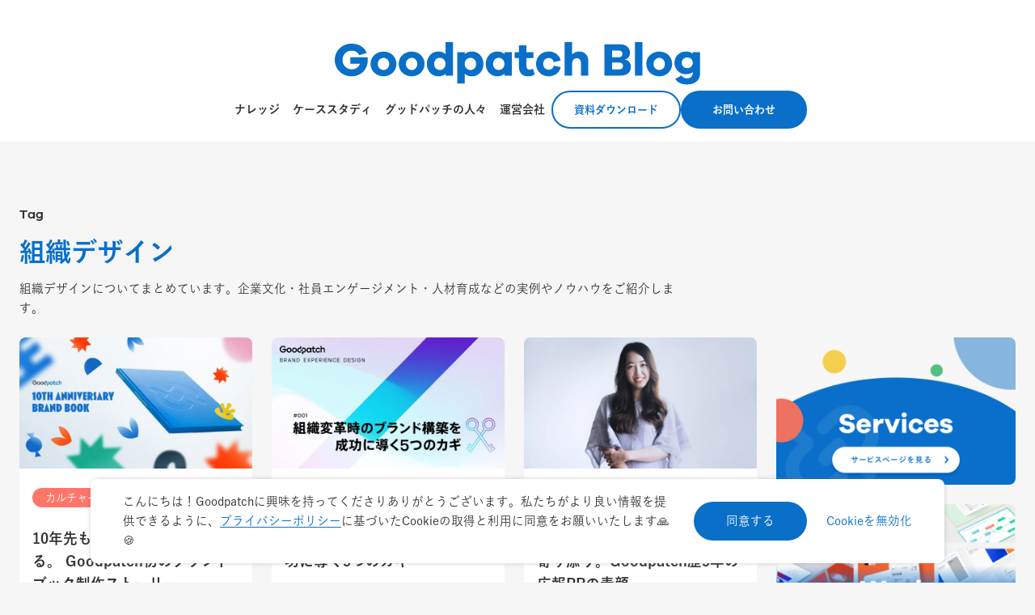

--- FILE ---
content_type: text/html; charset=utf-8
request_url: https://goodpatch.com/blog/tag/org-design?paged=2
body_size: 16414
content:
<!DOCTYPE html><html lang="ja"><head><meta charSet="utf-8"/><meta name="viewport" content="width=device-width"/><title>組織デザイン｜Goodpatch Blog グッドパッチブログ</title><meta name="description" content="組織デザインについてまとめています。企業文化・社員エンゲージメント・人材育成などの実例やノウハウをご紹介します。"/><meta name="twitter:card" content="summary_large_image"/><meta property="og:title" content="組織デザイン｜Goodpatch Blog グッドパッチブログ"/><meta property="og:type" content="website"/><meta property="og:image" content="https://goodpatch.com/assets/ogp.png"/><meta property="og:url" content="https://goodpatch.com/blog/tag/org-design?paged=2"/><meta property="og:description" content="組織デザインについてまとめています。企業文化・社員エンゲージメント・人材育成などの実例やノウハウをご紹介します。"/><meta property="og:site_name" content="株式会社グッドパッチ"/><meta property="og:locale" content="ja_JP"/><link rel="canonical" href="https://goodpatch.com/blog/tag/org-design?paged=2"/><link rel="apple-touch-icon" href="/apple-touch-icon.png"/><meta name="next-head-count" content="14"/><link rel="preload" href="/_next/static/css/cb8a2bb38a869eb5.css" as="style"/><link rel="stylesheet" href="/_next/static/css/cb8a2bb38a869eb5.css" data-n-g=""/><noscript data-n-css=""></noscript><script defer="" nomodule="" src="/_next/static/chunks/polyfills-42372ed130431b0a.js"></script><script src="/_next/static/chunks/webpack-7718d69c1d50b8ab.js" defer=""></script><script src="/_next/static/chunks/framework-a71af9b1c76f668e.js" defer=""></script><script src="/_next/static/chunks/main-3b07cb50f79004e8.js" defer=""></script><script src="/_next/static/chunks/pages/_app-dec4c72df376009d.js" defer=""></script><script src="/_next/static/chunks/2237-e13e18b45badc733.js" defer=""></script><script src="/_next/static/chunks/7066-80cf03d6ddf76599.js" defer=""></script><script src="/_next/static/chunks/3884-6a73a1b9030c3652.js" defer=""></script><script src="/_next/static/chunks/3932-71152519780ea101.js" defer=""></script><script src="/_next/static/chunks/5498-78dc21d8d7a0e464.js" defer=""></script><script src="/_next/static/chunks/1390-1f543117f7e9da28.js" defer=""></script><script src="/_next/static/chunks/pages/blog/tag/%5Bname%5D-56b0aaa173048448.js" defer=""></script><script src="/_next/static/bqzT43-ZsIv5Xh2rH0TND/_buildManifest.js" defer=""></script><script src="/_next/static/bqzT43-ZsIv5Xh2rH0TND/_ssgManifest.js" defer=""></script></head><body><div id="__next"><script src="https://font.realtype.jp/api/script/v4" data-rt-user="ERzOHc0vV4FKPISbtyzlouaEK68zzo2U" data-rt-manual="true" data-rt-layout="true" data-rt-input="true" data-rt-nofliker="true" data-rt-cache="true"></script><header class="BlogGlobalNav"><div class="BlogGlobalNav-inner"><div class="BlogGlobalNav-spacer" aria-hidden="true"></div><h1 class="BlogGlobalNav-title"><a href="/blog"><svg class="BlogLogo" viewBox="0 0 212 32" fill="none" xmlns="http://www.w3.org/2000/svg" role="img" aria-label="Goodpatch Blog" focusable="false"><title>Goodpatch Blog</title><path d="M23.373 13.6331C23.453 14.2465 23.4797 14.7665 23.4797 15.1931C23.4797 20.3931 19.7597 24.1398 14.5863 24.1398C9.41301 24.1398 5.33301 20.2198 5.33301 15.1665C5.33301 10.1131 9.35967 6.19314 14.5063 6.19314C18.333 6.19314 21.6797 7.99314 22.893 11.3531L18.813 12.5265C17.813 10.5798 16.173 10.0598 14.5063 10.0598C11.7063 10.0598 9.58634 12.2598 9.58634 15.1665C9.58634 18.0731 11.7597 20.2998 14.6397 20.2998C16.893 20.2998 18.533 19.1265 19.173 17.2198H13.9197V13.6331H23.3863H23.373ZM39.1997 17.3265C39.1997 21.4065 35.973 24.1265 32.1463 24.1265C28.3197 24.1265 25.013 21.4065 25.013 17.3265C25.013 13.2465 28.2397 10.5531 32.1463 10.5531C36.053 10.5531 39.1997 13.2731 39.1997 17.3265ZM35.253 17.3265C35.253 15.3265 33.7463 13.9931 32.1463 13.9931C30.5463 13.9931 28.973 15.3265 28.973 17.3265C28.973 19.3265 30.4797 20.6598 32.1463 20.6598C33.813 20.6598 35.253 19.3531 35.253 17.3265ZM54.6663 17.3265C54.6663 21.4065 51.4397 24.1265 47.613 24.1265C43.7863 24.1265 40.4797 21.4065 40.4797 17.3265C40.4797 13.2465 43.7063 10.5531 47.613 10.5531C51.5197 10.5531 54.6663 13.2731 54.6663 17.3265ZM50.7063 17.3265C50.7063 15.3265 49.1997 13.9931 47.5997 13.9931C45.9997 13.9931 44.4263 15.3265 44.4263 17.3265C44.4263 19.3265 45.933 20.6598 47.5997 20.6598C49.2663 20.6598 50.7063 19.3531 50.7063 17.3265ZM70.333 23.7665H66.2263V22.7398C65.2263 23.6331 63.893 24.1531 62.2263 24.1531C58.813 24.1531 55.9463 21.4065 55.9463 17.3265C55.9463 13.2465 58.813 10.4998 62.2263 10.4998C63.893 10.4998 65.2263 11.0198 66.2263 11.9131V5.2998H70.333V23.7665ZM66.2263 17.3265C66.2263 15.3531 64.733 13.9931 63.0663 13.9931C61.2663 13.9931 59.9597 15.3531 59.9597 17.3265C59.9597 19.2998 61.2663 20.6598 63.0663 20.6598C64.733 20.6598 66.2263 19.3265 66.2263 17.3265ZM87.053 17.3265C87.053 21.4065 84.1863 24.1531 80.773 24.1531C79.1063 24.1531 77.773 23.6465 76.773 22.7398V28.1265H72.6663V10.8865H76.773V11.9131C77.773 11.0198 79.1063 10.4998 80.773 10.4998C84.1863 10.4998 87.053 13.2731 87.053 17.3265ZM83.0263 17.3265C83.0263 15.3531 81.7197 13.9931 79.9197 13.9931C78.253 13.9931 76.7597 15.3531 76.7597 17.3265C76.7597 19.2998 78.253 20.6598 79.9197 20.6598C81.7197 20.6598 83.0263 19.3265 83.0263 17.3265ZM102.72 23.7665H98.613V22.7398C97.613 23.6331 96.2797 24.1531 94.613 24.1531C91.1997 24.1531 88.333 21.4065 88.333 17.3265C88.333 13.2465 91.1997 10.4998 94.613 10.4998C96.2797 10.4998 97.613 11.0198 98.613 11.9131V10.8865H102.72V23.7531V23.7665ZM98.613 17.3265C98.613 15.3531 97.1197 13.9931 95.453 13.9931C93.653 13.9931 92.3463 15.3531 92.3463 17.3265C92.3463 19.2998 93.653 20.6598 95.453 20.6598C97.1197 20.6598 98.613 19.3265 98.613 17.3265ZM115.24 23.1931C114.24 23.7265 113.186 24.1398 111.733 24.1398C108.533 24.1398 106.6 22.3931 106.6 19.0065V14.1398H104.266V10.8865H106.6V7.08647H110.706V10.8865H114.506V14.1398H110.706V18.6065C110.706 19.9398 111.346 20.4731 112.426 20.4731C112.986 20.4731 113.76 20.2731 114.293 19.9665L115.24 23.1931ZM125.773 18.2998L129.546 19.1131C128.906 22.1665 126.186 24.1398 122.986 24.1398C119.146 24.1398 115.96 21.3931 115.96 17.3131C115.96 13.2331 119.146 10.4865 122.986 10.4865C126.12 10.4865 128.84 12.4065 129.546 15.4331L125.706 16.3531C125.346 14.7931 124.293 14.0731 122.986 14.0731C121.146 14.0731 119.906 15.4331 119.906 17.2998C119.906 19.1665 121.133 20.5265 122.986 20.5265C124.293 20.5265 125.346 19.8331 125.786 18.2731L125.773 18.2998ZM144.72 15.8598V23.7531H140.64V16.7265C140.64 15.2198 139.746 14.1931 138.413 14.1931C136.826 14.1931 135.773 15.2998 135.773 17.7798V23.7531H131.666V5.2998H135.773V12.1265C136.773 11.0998 138.106 10.5131 139.746 10.5131C142.72 10.5131 144.72 12.6465 144.72 15.8731V15.8598ZM164.786 14.9931C166.373 15.1265 168.093 16.3531 168.093 18.9398C168.093 21.7798 166.173 23.7665 162.426 23.7665H153.506V6.5798H162.4C165.546 6.5798 167.6 8.44647 167.6 11.2731C167.6 13.6331 165.933 14.7665 164.786 14.8865V14.9931ZM157.733 13.6865H161.426C162.68 13.6865 163.506 12.9131 163.506 11.7665C163.506 10.6865 162.666 9.99314 161.586 9.99314H157.746V13.6865H157.733ZM161.68 20.3531C163.04 20.3531 163.786 19.6065 163.786 18.4331C163.786 17.2598 162.96 16.5798 161.76 16.5798H157.733V20.3531H161.68ZM170.346 23.7665V5.2998H174.453V23.7665H170.346ZM190.76 17.3265C190.76 21.4065 187.533 24.1265 183.706 24.1265C179.88 24.1265 176.573 21.4065 176.573 17.3265C176.573 13.2465 179.8 10.5531 183.706 10.5531C187.613 10.5531 190.76 13.2731 190.76 17.3265ZM186.813 17.3265C186.813 15.3265 185.306 13.9931 183.706 13.9931C182.106 13.9931 180.533 15.3265 180.533 17.3265C180.533 19.3265 182.04 20.6598 183.706 20.6598C185.373 20.6598 186.813 19.3531 186.813 17.3265ZM206.146 22.4731C206.146 26.4465 203.12 28.6331 198.946 28.6331C196 28.6331 193.746 27.6065 192.48 25.5265L195.893 23.6865C196.866 24.8465 197.586 25.2731 198.92 25.2731C200.786 25.2731 202.12 24.1665 202.12 22.1398V21.7798C201.2 22.5798 199.92 23.0065 198.253 23.0065C194.893 23.0065 192.053 20.3398 192.053 16.6998C192.053 13.0598 194.906 10.4998 198.253 10.4998C199.92 10.4998 201.2 10.9398 202.12 11.7265V10.8865H206.146V22.4731ZM202.12 16.7131C202.12 14.9931 200.76 13.7931 199.12 13.7931C197.32 13.7931 196.04 14.9931 196.04 16.7131C196.04 18.4331 197.32 19.6598 199.12 19.6598C200.76 19.6598 202.12 18.4331 202.12 16.7131Z" fill="currentColor"></path></svg></a></h1><div class="BlogGlobalNav-navCta"><nav class="BlogGlobalNav-nav"><ul class="BlogGlobalNav-navList"><li class="BlogGlobalNav-navItem BlogGlobalNav-navItem_withDropdown"><a aria-haspopup="menu" aria-expanded="false" href="/blog/category/knowledge">ナレッジ</a><div class="BlogGlobalNav-dropdown"><div class="BlogGlobalNavDropdown" role="menu" aria-hidden="true"><div class="BlogGlobalNavDropdown-inner"><div class="BlogGlobalNavDropdown-section"><div class="BlogGlobalNavDropdown-sectionHeader"><span class="BlogGlobalNavDropdown-sectionLabel">タグ</span></div><ul class="BlogGlobalNavDropdown-list"><li class="BlogGlobalNavDropdown-listItem"><a class="BlogGlobalNavDropdown-link" role="menuitem" href="/blog/tag/ui-design"><span class="BlogGlobalNavDropdown-linkText">#UIデザイン</span><span class="BlogGlobalNavDropdown-linkIcon"><span class="IconArrow IconArrow_direction_right IconArrow_color_white"><svg class="IconArrow-svg" viewBox="0 0 20 20"><path d="M12.4328 3.93283C11.847 4.51861 11.847 5.46836 12.4328 6.05415L14.8787 8.5H1.5C0.671574 8.5 0 9.17157 0 10C0 10.8284 0.671574 11.5 1.5 11.5H14.8787L12.4328 13.9459C11.847 14.5316 11.847 15.4814 12.4328 16.0672C13.0186 16.653 13.9684 16.653 14.5541 16.0672L19.5607 11.0607C19.842 10.7794 20 10.3978 20 10C20 9.60218 19.842 9.22064 19.5607 8.93934L14.5541 3.93283C13.9684 3.34704 13.0186 3.34704 12.4328 3.93283Z"></path></svg></span></span></a></li><li class="BlogGlobalNavDropdown-listItem"><a class="BlogGlobalNavDropdown-link" role="menuitem" href="/blog/tag/ux-design"><span class="BlogGlobalNavDropdown-linkText">#UXデザイン</span><span class="BlogGlobalNavDropdown-linkIcon"><span class="IconArrow IconArrow_direction_right IconArrow_color_white"><svg class="IconArrow-svg" viewBox="0 0 20 20"><path d="M12.4328 3.93283C11.847 4.51861 11.847 5.46836 12.4328 6.05415L14.8787 8.5H1.5C0.671574 8.5 0 9.17157 0 10C0 10.8284 0.671574 11.5 1.5 11.5H14.8787L12.4328 13.9459C11.847 14.5316 11.847 15.4814 12.4328 16.0672C13.0186 16.653 13.9684 16.653 14.5541 16.0672L19.5607 11.0607C19.842 10.7794 20 10.3978 20 10C20 9.60218 19.842 9.22064 19.5607 8.93934L14.5541 3.93283C13.9684 3.34704 13.0186 3.34704 12.4328 3.93283Z"></path></svg></span></span></a></li><li class="BlogGlobalNavDropdown-listItem"><a class="BlogGlobalNavDropdown-link" role="menuitem" href="/blog/tag/branding"><span class="BlogGlobalNavDropdown-linkText">#ブランディング</span><span class="BlogGlobalNavDropdown-linkIcon"><span class="IconArrow IconArrow_direction_right IconArrow_color_white"><svg class="IconArrow-svg" viewBox="0 0 20 20"><path d="M12.4328 3.93283C11.847 4.51861 11.847 5.46836 12.4328 6.05415L14.8787 8.5H1.5C0.671574 8.5 0 9.17157 0 10C0 10.8284 0.671574 11.5 1.5 11.5H14.8787L12.4328 13.9459C11.847 14.5316 11.847 15.4814 12.4328 16.0672C13.0186 16.653 13.9684 16.653 14.5541 16.0672L19.5607 11.0607C19.842 10.7794 20 10.3978 20 10C20 9.60218 19.842 9.22064 19.5607 8.93934L14.5541 3.93283C13.9684 3.34704 13.0186 3.34704 12.4328 3.93283Z"></path></svg></span></span></a></li><li class="BlogGlobalNavDropdown-listItem"><a class="BlogGlobalNavDropdown-link" role="menuitem" href="/blog/tag/ai"><span class="BlogGlobalNavDropdown-linkText">#AI</span><span class="BlogGlobalNavDropdown-linkIcon"><span class="IconArrow IconArrow_direction_right IconArrow_color_white"><svg class="IconArrow-svg" viewBox="0 0 20 20"><path d="M12.4328 3.93283C11.847 4.51861 11.847 5.46836 12.4328 6.05415L14.8787 8.5H1.5C0.671574 8.5 0 9.17157 0 10C0 10.8284 0.671574 11.5 1.5 11.5H14.8787L12.4328 13.9459C11.847 14.5316 11.847 15.4814 12.4328 16.0672C13.0186 16.653 13.9684 16.653 14.5541 16.0672L19.5607 11.0607C19.842 10.7794 20 10.3978 20 10C20 9.60218 19.842 9.22064 19.5607 8.93934L14.5541 3.93283C13.9684 3.34704 13.0186 3.34704 12.4328 3.93283Z"></path></svg></span></span></a></li><li class="BlogGlobalNavDropdown-listItem"><a class="BlogGlobalNavDropdown-link" role="menuitem" href="/blog/tag/product-management"><span class="BlogGlobalNavDropdown-linkText">#プロダクトマネジメント</span><span class="BlogGlobalNavDropdown-linkIcon"><span class="IconArrow IconArrow_direction_right IconArrow_color_white"><svg class="IconArrow-svg" viewBox="0 0 20 20"><path d="M12.4328 3.93283C11.847 4.51861 11.847 5.46836 12.4328 6.05415L14.8787 8.5H1.5C0.671574 8.5 0 9.17157 0 10C0 10.8284 0.671574 11.5 1.5 11.5H14.8787L12.4328 13.9459C11.847 14.5316 11.847 15.4814 12.4328 16.0672C13.0186 16.653 13.9684 16.653 14.5541 16.0672L19.5607 11.0607C19.842 10.7794 20 10.3978 20 10C20 9.60218 19.842 9.22064 19.5607 8.93934L14.5541 3.93283C13.9684 3.34704 13.0186 3.34704 12.4328 3.93283Z"></path></svg></span></span></a></li></ul></div><div class="BlogGlobalNavDropdown-section"><div class="BlogGlobalNavDropdown-sectionHeader"><span class="BlogGlobalNavDropdown-sectionLabel">カテゴリー</span></div><ul class="BlogGlobalNavDropdown-list"><li class="BlogGlobalNavDropdown-listItem"><a class="BlogGlobalNavDropdown-link" role="menuitem" href="/blog/category/trend"><span class="BlogGlobalNavDropdown-linkText">トレンド</span><span class="BlogGlobalNavDropdown-linkIcon"><span class="IconArrow IconArrow_direction_right IconArrow_color_white"><svg class="IconArrow-svg" viewBox="0 0 20 20"><path d="M12.4328 3.93283C11.847 4.51861 11.847 5.46836 12.4328 6.05415L14.8787 8.5H1.5C0.671574 8.5 0 9.17157 0 10C0 10.8284 0.671574 11.5 1.5 11.5H14.8787L12.4328 13.9459C11.847 14.5316 11.847 15.4814 12.4328 16.0672C13.0186 16.653 13.9684 16.653 14.5541 16.0672L19.5607 11.0607C19.842 10.7794 20 10.3978 20 10C20 9.60218 19.842 9.22064 19.5607 8.93934L14.5541 3.93283C13.9684 3.34704 13.0186 3.34704 12.4328 3.93283Z"></path></svg></span></span></a></li><li class="BlogGlobalNavDropdown-listItem"><a class="BlogGlobalNavDropdown-link" role="menuitem" href="/blog/category/feature"><span class="BlogGlobalNavDropdown-linkText">特集</span><span class="BlogGlobalNavDropdown-linkIcon"><span class="IconArrow IconArrow_direction_right IconArrow_color_white"><svg class="IconArrow-svg" viewBox="0 0 20 20"><path d="M12.4328 3.93283C11.847 4.51861 11.847 5.46836 12.4328 6.05415L14.8787 8.5H1.5C0.671574 8.5 0 9.17157 0 10C0 10.8284 0.671574 11.5 1.5 11.5H14.8787L12.4328 13.9459C11.847 14.5316 11.847 15.4814 12.4328 16.0672C13.0186 16.653 13.9684 16.653 14.5541 16.0672L19.5607 11.0607C19.842 10.7794 20 10.3978 20 10C20 9.60218 19.842 9.22064 19.5607 8.93934L14.5541 3.93283C13.9684 3.34704 13.0186 3.34704 12.4328 3.93283Z"></path></svg></span></span></a></li><li class="BlogGlobalNavDropdown-listItem"><a class="BlogGlobalNavDropdown-link" role="menuitem" href="/blog/category/glossary"><span class="BlogGlobalNavDropdown-linkText">用語解説</span><span class="BlogGlobalNavDropdown-linkIcon"><span class="IconArrow IconArrow_direction_right IconArrow_color_white"><svg class="IconArrow-svg" viewBox="0 0 20 20"><path d="M12.4328 3.93283C11.847 4.51861 11.847 5.46836 12.4328 6.05415L14.8787 8.5H1.5C0.671574 8.5 0 9.17157 0 10C0 10.8284 0.671574 11.5 1.5 11.5H14.8787L12.4328 13.9459C11.847 14.5316 11.847 15.4814 12.4328 16.0672C13.0186 16.653 13.9684 16.653 14.5541 16.0672L19.5607 11.0607C19.842 10.7794 20 10.3978 20 10C20 9.60218 19.842 9.22064 19.5607 8.93934L14.5541 3.93283C13.9684 3.34704 13.0186 3.34704 12.4328 3.93283Z"></path></svg></span></span></a></li></ul></div></div></div></div></li><li class="BlogGlobalNav-navItem"><a href="/blog/category/casestudy">ケーススタディ</a></li><li class="BlogGlobalNav-navItem BlogGlobalNav-navItem_withDropdown"><span aria-haspopup="menu" aria-expanded="false">グッドパッチの人々</span><div class="BlogGlobalNav-dropdown"><div class="BlogGlobalNavDropdown" role="menu" aria-hidden="true"><div class="BlogGlobalNavDropdown-inner"><div class="BlogGlobalNavDropdown-section"><ul class="BlogGlobalNavDropdown-list"><li class="BlogGlobalNavDropdown-listItem"><a class="BlogGlobalNavDropdown-link" role="menuitem" href="/blog/category/interview"><span class="BlogGlobalNavDropdown-linkText">メンバーインタビュー</span><span class="BlogGlobalNavDropdown-linkIcon"><span class="IconArrow IconArrow_direction_right IconArrow_color_white"><svg class="IconArrow-svg" viewBox="0 0 20 20"><path d="M12.4328 3.93283C11.847 4.51861 11.847 5.46836 12.4328 6.05415L14.8787 8.5H1.5C0.671574 8.5 0 9.17157 0 10C0 10.8284 0.671574 11.5 1.5 11.5H14.8787L12.4328 13.9459C11.847 14.5316 11.847 15.4814 12.4328 16.0672C13.0186 16.653 13.9684 16.653 14.5541 16.0672L19.5607 11.0607C19.842 10.7794 20 10.3978 20 10C20 9.60218 19.842 9.22064 19.5607 8.93934L14.5541 3.93283C13.9684 3.34704 13.0186 3.34704 12.4328 3.93283Z"></path></svg></span></span></a></li><li class="BlogGlobalNavDropdown-listItem"><a class="BlogGlobalNavDropdown-link" role="menuitem" href="/blog/category/goodpatch-culture"><span class="BlogGlobalNavDropdown-linkText">カルチャー</span><span class="BlogGlobalNavDropdown-linkIcon"><span class="IconArrow IconArrow_direction_right IconArrow_color_white"><svg class="IconArrow-svg" viewBox="0 0 20 20"><path d="M12.4328 3.93283C11.847 4.51861 11.847 5.46836 12.4328 6.05415L14.8787 8.5H1.5C0.671574 8.5 0 9.17157 0 10C0 10.8284 0.671574 11.5 1.5 11.5H14.8787L12.4328 13.9459C11.847 14.5316 11.847 15.4814 12.4328 16.0672C13.0186 16.653 13.9684 16.653 14.5541 16.0672L19.5607 11.0607C19.842 10.7794 20 10.3978 20 10C20 9.60218 19.842 9.22064 19.5607 8.93934L14.5541 3.93283C13.9684 3.34704 13.0186 3.34704 12.4328 3.93283Z"></path></svg></span></span></a></li><li class="BlogGlobalNavDropdown-listItem"><a class="BlogGlobalNavDropdown-link" role="menuitem" href="/blog/category/career"><span class="BlogGlobalNavDropdown-linkText">キャリア</span><span class="BlogGlobalNavDropdown-linkIcon"><span class="IconArrow IconArrow_direction_right IconArrow_color_white"><svg class="IconArrow-svg" viewBox="0 0 20 20"><path d="M12.4328 3.93283C11.847 4.51861 11.847 5.46836 12.4328 6.05415L14.8787 8.5H1.5C0.671574 8.5 0 9.17157 0 10C0 10.8284 0.671574 11.5 1.5 11.5H14.8787L12.4328 13.9459C11.847 14.5316 11.847 15.4814 12.4328 16.0672C13.0186 16.653 13.9684 16.653 14.5541 16.0672L19.5607 11.0607C19.842 10.7794 20 10.3978 20 10C20 9.60218 19.842 9.22064 19.5607 8.93934L14.5541 3.93283C13.9684 3.34704 13.0186 3.34704 12.4328 3.93283Z"></path></svg></span></span></a></li></ul></div></div></div></div></li><li class="BlogGlobalNav-navItem"><a target="_blank" rel="noopener noreferrer" href="/company/profile">運営会社</a></li></ul></nav><div class="BlogGlobalNav-cta"><a class="BlogGlobalNav-ctaButton BlogGlobalNav-ctaButton_variant_outline" target="_blank" rel="noopener noreferrer" href="https://design-partnership.goodpatch.com/downloads?utm_source=gpblog&amp;amp;utm_medium=blog&amp;amp;utm_campaign=downloads&amp;amp;utm_content=global-navigation">資料ダウンロード</a><a class="BlogGlobalNav-ctaButton BlogGlobalNav-ctaButton_variant_solid" target="_blank" rel="noopener noreferrer" href="/contact">お問い合わせ</a></div></div><button class="BlogGlobalNav-hamburger" aria-label="メニューを開く" type="button"></button></div></header><div class="blog-global-nav-spacer"><div class="mt2 md:mt3"><div class="Center Center_type_wide"><div class="BlogIndexMeta"><div class="BlogIndexMeta-type">Tag</div><h1 class="BlogIndexMeta-title">組織デザイン</h1><p class="BlogIndexMeta-description">組織デザインについてまとめています。企業文化・社員エンゲージメント・人材育成などの実例やノウハウをご紹介します。</p></div><div class="BlogSidebar"><div class="BlogSidebar-body"><main><div class="BlogGrid BlogGrid_col_3"><div><div><div class="BlogCard"><div class="BlogCard-mediaBlock" style="background-image:url(&quot;https://i0.wp.com/cms.goodpatch.com/wp-content/uploads/2022/10/gp_brandBook_kv_1MB.jpg?fit=696%2C392&amp;ssl=1&quot;)"></div><div class="BlogCard-textBlock"><div class="Stack Stack_s_3"><div class="Cluster Cluster_justify_spaceBetween Cluster_align_center Cluster_s_1"><div><span class="Badge" style="background-color:#ff7669">カルチャー</span><time class="DateTime" dateTime="2022-10-21T09:00:02.000+00:00">2022.10.21</time></div></div><h3 class="BlogCard-title"><a class="BlogCard-link" href="/blog/inspire-for-brand-book">10年先も残るブランド体験を作る。 Goodpatch初のブランドブック制作ストーリー</a></h3><div class="BlogCard-tags"><div class="Cluster Cluster_s_1"><ul><li class="BlogCard-tagItem">ブランドデザイン</li><li class="BlogCard-tagItem">組織デザイン</li></ul></div></div></div></div></div></div><div><div class="BlogCard"><div class="BlogCard-mediaBlock" style="background-image:url(&quot;https://i0.wp.com/cms.goodpatch.com/wp-content/uploads/2022/07/kv_l.jpg?fit=696%2C392&amp;ssl=1&quot;)"></div><div class="BlogCard-textBlock"><div class="Stack Stack_s_3"><div class="Cluster Cluster_justify_spaceBetween Cluster_align_center Cluster_s_1"><div><span class="Badge" style="background-color:#0b6fca">ナレッジ・ノウハウ</span><time class="DateTime" dateTime="2022-07-11T09:00:19.000+00:00">2022.7.11</time></div></div><h3 class="BlogCard-title"><a class="BlogCard-link" href="/blog/5points-branding-teams">組織変革時のブランド構築を成功に導く5つのカギ</a></h3><div class="BlogCard-tags"><div class="Cluster Cluster_s_1"><ul><li class="BlogCard-tagItem">ブランディング</li><li class="BlogCard-tagItem">ブランドデザイン</li><li class="BlogCard-tagItem">組織デザイン</li></ul></div></div></div></div></div></div><div><div class="BlogCard"><div class="BlogCard-mediaBlock" style="background-image:url(&quot;https://i0.wp.com/cms.goodpatch.com/wp-content/uploads/2022/02/KAI03125_edit-e1648524607714.jpg?fit=696%2C464&amp;ssl=1&quot;)"></div><div class="BlogCard-textBlock"><div class="Stack Stack_s_3"><div class="Cluster Cluster_justify_spaceBetween Cluster_align_center Cluster_s_1"><div><span class="Badge" style="background-color:#edcd3a">メンバーインタビュー</span><time class="DateTime" dateTime="2022-03-29T12:28:41.000+00:00">2022.3.29</time></div></div><h3 class="BlogCard-title"><a class="BlogCard-link" href="/blog/interview-keo">メンバーにも事業にもとことん寄り添う。Goodpatch歴5年の広報PRの素顔</a></h3><div class="BlogCard-tags"><div class="Cluster Cluster_s_1"><ul><li class="BlogCard-tagItem">組織デザイン</li></ul></div></div></div></div></div></div><div><div class="BlogCard"><div class="BlogCard-mediaBlock" style="background-image:url(&quot;https://i0.wp.com/cms.goodpatch.com/wp-content/uploads/2021/06/%E8%A7%92P%E3%81%95%E3%82%93.jpeg?fit=696%2C464&amp;ssl=1&quot;)"></div><div class="BlogCard-textBlock"><div class="Stack Stack_s_3"><div class="Cluster Cluster_justify_spaceBetween Cluster_align_center Cluster_s_1"><div><span class="Badge" style="background-color:#edcd3a">メンバーインタビュー</span><time class="DateTime" dateTime="2021-06-10T10:00:10.000+00:00">2021.6.10</time></div></div><h3 class="BlogCard-title"><a class="BlogCard-link" href="/blog/interview-kadono">「グッドパッチらしさとは粘り強さ」入社5年目のサービスデザイナーが描く成長曲線</a></h3><div class="BlogCard-tags"><div class="Cluster Cluster_s_1"><ul><li class="BlogCard-tagItem">サービスデザイン</li><li class="BlogCard-tagItem">組織デザイン</li><li class="BlogCard-tagItem">UXデザイン</li></ul></div></div></div></div></div></div><div><div class="BlogCard"><div class="BlogCard-mediaBlock" style="background-image:url(&quot;https://i0.wp.com/cms.goodpatch.com/wp-content/uploads/2021/03/Soukai_Eyecatch-1.png?fit=696%2C366&amp;ssl=1&quot;)"></div><div class="BlogCard-textBlock"><div class="Stack Stack_s_3"><div class="Cluster Cluster_justify_spaceBetween Cluster_align_center Cluster_s_1"><div><span class="Badge" style="background-color:#ff7669">カルチャー</span><time class="DateTime" dateTime="2021-03-18T12:00:15.000+00:00">2021.3.18</time></div></div><h3 class="BlogCard-title"><a class="BlogCard-link" href="/blog/generalmeeting-fy2021half-soyama">成長し続ける人材と組織に必要なものとは？Goodpatch FY2021半期総会トークセッション</a></h3><div class="BlogCard-tags"><div class="Cluster Cluster_s_1"><ul><li class="BlogCard-tagItem">組織デザイン</li><li class="BlogCard-tagItem">全社総会</li></ul></div></div></div></div></div></div><div><div class="BlogCard"><div class="BlogCard-mediaBlock" style="background-image:url(&quot;https://i0.wp.com/cms.goodpatch.com/wp-content/uploads/2021/01/IMG_9249-2-1.jpg?fit=696%2C464&amp;ssl=1&quot;)"></div><div class="BlogCard-textBlock"><div class="Stack Stack_s_3"><div class="Cluster Cluster_justify_spaceBetween Cluster_align_center Cluster_s_1"><div><span class="Badge" style="background-color:#76b7ed">ケーススタディ</span><time class="DateTime" dateTime="2021-01-14T12:23:28.000+00:00">2021.1.14</time></div></div><h3 class="BlogCard-title"><a class="BlogCard-link" href="/blog/unicorn">ストーリーを辿り北極星を探す。UNICORNとGoodpatchが紡ぐ共通言語</a></h3><div class="BlogCard-tags"><div class="Cluster Cluster_s_1"><ul><li class="BlogCard-tagItem">クライアントインタビュー</li><li class="BlogCard-tagItem">ブランドデザイン</li><li class="BlogCard-tagItem">組織デザイン</li></ul></div></div></div></div></div></div><div><div class="BlogCard"><div class="BlogCard-mediaBlock" style="background-image:url(&quot;https://i0.wp.com/cms.goodpatch.com/wp-content/uploads/2020/04/IMG_6157-2.jpg?fit=696%2C464&amp;ssl=1&quot;)"></div><div class="BlogCard-textBlock"><div class="Stack Stack_s_3"><div class="Cluster Cluster_justify_spaceBetween Cluster_align_center Cluster_s_1"><div><span class="Badge" style="background-color:#ff7669">カルチャー</span><time class="DateTime" dateTime="2020-04-03T19:47:31.000+00:00">2020.4.3</time></div></div><h3 class="BlogCard-title"><a class="BlogCard-link" href="/blog/newgrads-2020">ストーリーのつくり手になる1日。Goodpatchのオンライン入社式を大公開</a></h3><div class="BlogCard-tags"><div class="Cluster Cluster_s_1"><ul><li class="BlogCard-tagItem">組織デザイン</li><li class="BlogCard-tagItem">入社式/内定式</li><li class="BlogCard-tagItem">新卒</li></ul></div></div></div></div></div></div><div><div class="BlogCard"><div class="BlogCard-mediaBlock" style="background-image:url(&quot;https://i0.wp.com/cms.goodpatch.com/wp-content/uploads/2020/04/86e5bdd7e0f3bfe67920b0b1606be4da.png?fit=696%2C349&amp;ssl=1&quot;)"></div><div class="BlogCard-textBlock"><div class="Stack Stack_s_3"><div class="Cluster Cluster_justify_spaceBetween Cluster_align_center Cluster_s_1"><div><span class="Badge" style="background-color:#ff7669">カルチャー</span><time class="DateTime" dateTime="2020-03-31T09:00:57.000+00:00">2020.3.31</time></div></div><h3 class="BlogCard-title"><a class="BlogCard-link" href="/blog/about-sokai">グッドパッチの企業文化を支える「グループ総会」レポートまとめ</a></h3><div class="BlogCard-tags"><div class="Cluster Cluster_s_1"><ul><li class="BlogCard-tagItem">組織デザイン</li><li class="BlogCard-tagItem">全社総会</li></ul></div></div></div></div></div></div><div><div class="BlogCard"><div class="BlogCard-mediaBlock" style="background-image:url(&quot;https://i0.wp.com/cms.goodpatch.com/wp-content/uploads/2020/02/IMG_0667.jpg?fit=696%2C464&amp;ssl=1&quot;)"></div><div class="BlogCard-textBlock"><div class="Stack Stack_s_3"><div class="Cluster Cluster_justify_spaceBetween Cluster_align_center Cluster_s_1"><div><span class="Badge" style="background-color:#76b7ed">ケーススタディ</span><time class="DateTime" dateTime="2020-02-21T09:00:18.000+00:00">2020.2.21</time></div></div><h3 class="BlogCard-title"><a class="BlogCard-link" href="/blog/raksul">組織からプロダクトまで一気通貫。ラクスルのデザイン組織に根付きはじめた「共通言語」とは</a></h3><div class="BlogCard-tags"><div class="Cluster Cluster_s_1"><ul><li class="BlogCard-tagItem">クライアントインタビュー</li><li class="BlogCard-tagItem">ブランドデザイン</li><li class="BlogCard-tagItem">組織デザイン</li></ul></div></div></div></div></div></div><div><div class="BlogCard"><div class="BlogCard-mediaBlock" style="background-image:url(&quot;https://i0.wp.com/cms.goodpatch.com/wp-content/uploads/2020/02/DT000.png?fit=696%2C391&amp;ssl=1&quot;)"></div><div class="BlogCard-textBlock"><div class="Stack Stack_s_3"><div class="Cluster Cluster_justify_spaceBetween Cluster_align_center Cluster_s_1"><div><span class="Badge" style="background-color:#76b7ed">ケーススタディ</span><time class="DateTime" dateTime="2020-02-17T09:00:40.000+00:00">2020.2.17</time></div></div><h3 class="BlogCard-title"><a class="BlogCard-link" href="/blog/design-training">デザインの力を身につける！Goodpatchの企業向けデザイントレーニングとは？</a></h3><div class="BlogCard-tags"><div class="Cluster Cluster_s_1"><ul><li class="BlogCard-tagItem">デザイン思考/デザインプロセス</li><li class="BlogCard-tagItem">研修</li><li class="BlogCard-tagItem">組織デザイン</li><li class="BlogCard-tagItem">UIデザイン</li><li class="BlogCard-tagItem">UXデザイン</li></ul></div></div></div></div></div></div><div><div class="BlogCard"><div class="BlogCard-mediaBlock" style="background-image:url(&quot;https://i0.wp.com/cms.goodpatch.com/wp-content/uploads/2020/02/69B6707A-575C-4E32-9C8F-541C9F6A2974.jpg?fit=696%2C464&amp;ssl=1&quot;)"></div><div class="BlogCard-textBlock"><div class="Stack Stack_s_3"><div class="Cluster Cluster_justify_spaceBetween Cluster_align_center Cluster_s_1"><div><span class="Badge" style="background-color:#76b7ed">ケーススタディ</span><time class="DateTime" dateTime="2020-02-12T12:00:38.000+00:00">2020.2.12</time></div></div><h3 class="BlogCard-title"><a class="BlogCard-link" href="/blog/shippio">内側からデザインする。ShippioとGoodpatchが向き合ったブランドエクスペリエンス</a></h3><div class="BlogCard-tags"><div class="Cluster Cluster_s_1"><ul><li class="BlogCard-tagItem">クライアントインタビュー</li><li class="BlogCard-tagItem">ブランドデザイン</li><li class="BlogCard-tagItem">組織デザイン</li></ul></div></div></div></div></div></div><div><div class="BlogCard"><div class="BlogCard-mediaBlock" style="background-image:url(&quot;https://i0.wp.com/cms.goodpatch.com/wp-content/uploads/2020/01/pasted-image-0.png?fit=696%2C392&amp;ssl=1&quot;)"></div><div class="BlogCard-textBlock"><div class="Stack Stack_s_3"><div class="Cluster Cluster_justify_spaceBetween Cluster_align_center Cluster_s_1"><div><span class="Badge" style="background-color:#534c97">キャリア</span><time class="DateTime" dateTime="2020-01-06T12:51:16.000+00:00">2020.1.6</time></div></div><h3 class="BlogCard-title"><a class="BlogCard-link" href="/blog/pr30">デザイナー出身の経営者に学ぶ新しい企業と「個」の関係性｜PR3.0イベントレポート</a></h3><div class="BlogCard-tags"><div class="Cluster Cluster_s_1"><ul><li class="BlogCard-tagItem">イベントレポート</li><li class="BlogCard-tagItem">コミュニケーションデザイン</li><li class="BlogCard-tagItem">デザイン組織</li><li class="BlogCard-tagItem">組織デザイン</li></ul></div></div></div></div></div></div><div><div class="BlogCard"><div class="BlogCard-mediaBlock" style="background-image:url(&quot;https://i0.wp.com/cms.goodpatch.com/wp-content/uploads/2019/12/a222bdf67e9f8f5a0bf914454a6a5feb.png?fit=696%2C365&amp;ssl=1&quot;)"></div><div class="BlogCard-textBlock"><div class="Stack Stack_s_3"><div class="Cluster Cluster_justify_spaceBetween Cluster_align_center Cluster_s_1"><div><span class="Badge" style="background-color:#76b7ed">ケーススタディ</span><time class="DateTime" dateTime="2019-12-26T19:04:57.000+00:00">2019.12.26</time></div></div><h3 class="BlogCard-title"><a class="BlogCard-link" href="/blog/hey_recruit-ls_goodpatch">いま、組織デザインが求められている。3社のリードデザイナーが語った「デザイナーが自走できる組織」</a></h3><div class="BlogCard-tags"><div class="Cluster Cluster_s_1"><ul><li class="BlogCard-tagItem">デザイン思考/デザインプロセス</li><li class="BlogCard-tagItem">組織デザイン</li></ul></div></div></div></div></div></div><div><div class="BlogCard"><div class="BlogCard-mediaBlock" style="background-image:url(&quot;https://i0.wp.com/cms.goodpatch.com/wp-content/uploads/2019/12/8flower_wp_2880x1880.png?fit=696%2C435&amp;ssl=1&quot;)"></div><div class="BlogCard-textBlock"><div class="Stack Stack_s_3"><div class="Cluster Cluster_justify_spaceBetween Cluster_align_center Cluster_s_1"><div><span class="Badge" style="background-color:#ff7669">カルチャー</span><time class="DateTime" dateTime="2019-12-24T12:00:07.000+00:00">2019.12.24</time></div></div><h3 class="BlogCard-title"><a class="BlogCard-link" href="/blog/2019summary">2019年のGoodpatchを振り返る</a></h3><div class="BlogCard-tags"><div class="Cluster Cluster_s_1"><ul><li class="BlogCard-tagItem">デザイン組織</li><li class="BlogCard-tagItem">組織デザイン</li></ul></div></div></div></div></div></div><div><div class="BlogCard"><div class="BlogCard-mediaBlock" style="background-image:url(&quot;https://i0.wp.com/cms.goodpatch.com/wp-content/uploads/2019/12/c23029ea684bc02356100c1dc90383c0.jpg?fit=696%2C464&amp;ssl=1&quot;)"></div><div class="BlogCard-textBlock"><div class="Stack Stack_s_3"><div class="Cluster Cluster_justify_spaceBetween Cluster_align_center Cluster_s_1"><div><span class="Badge" style="background-color:#76b7ed">ケーススタディ</span><time class="DateTime" dateTime="2019-12-19T09:00:35.000+00:00">2019.12.19</time></div></div><h3 class="BlogCard-title"><a class="BlogCard-link" href="/blog/team-vision-design-workshop">従業員エンゲージメントを高めよう！Goodpatchのチームビジョンデザインワークショップとは</a></h3><div class="BlogCard-tags"><div class="Cluster Cluster_s_1"><ul><li class="BlogCard-tagItem">組織デザイン</li></ul></div></div></div></div></div></div><div><div class="BlogCard"><div class="BlogCard-mediaBlock" style="background-image:url(&quot;https://i0.wp.com/cms.goodpatch.com/wp-content/uploads/2019/11/94dcd018c9525e176823aa4fca928c36-1.png?fit=696%2C435&amp;ssl=1&quot;)"></div><div class="BlogCard-textBlock"><div class="Stack Stack_s_3"><div class="Cluster Cluster_justify_spaceBetween Cluster_align_center Cluster_s_1"><div><span class="Badge" style="background-color:#ff7669">カルチャー</span><time class="DateTime" dateTime="2019-11-11T09:00:03.000+00:00">2019.11.11</time></div></div><h3 class="BlogCard-title"><a class="BlogCard-link" href="/blog/candidate-experience">なぜCandidate Experienceなのか</a></h3><div class="BlogCard-tags"><div class="Cluster Cluster_s_1"><ul><li class="BlogCard-tagItem">組織デザイン</li></ul></div></div></div></div></div></div><div><div class="BlogCard"><div class="BlogCard-mediaBlock" style="background-image:url(&quot;https://i0.wp.com/cms.goodpatch.com/wp-content/uploads/2019/03/image24-1.jpg?fit=696%2C450&amp;ssl=1&quot;)"></div><div class="BlogCard-textBlock"><div class="Stack Stack_s_3"><div class="Cluster Cluster_justify_spaceBetween Cluster_align_center Cluster_s_1"><div><span class="Badge" style="background-color:#ff7669">カルチャー</span><time class="DateTime" dateTime="2019-04-04T09:00:13.000+00:00">2019.4.4</time></div></div><h3 class="BlogCard-title"><a class="BlogCard-link" href="/blog/generalmeeting-fy2019half">「企業文化を醸成する場」社員総会におけるPeople Experienceデザインとは</a></h3><div class="BlogCard-tags"><div class="Cluster Cluster_s_1"><ul><li class="BlogCard-tagItem">デザイン思考/デザインプロセス</li><li class="BlogCard-tagItem">組織デザイン</li><li class="BlogCard-tagItem">全社総会</li></ul></div></div></div></div></div></div><div><div class="BlogCard"><div class="BlogCard-mediaBlock" style="background-image:url(&quot;https://i0.wp.com/cms.goodpatch.com/wp-content/uploads/2019/04/b017ae5e330e8b99f97f304b4d1f7d00.png?fit=696%2C458&amp;ssl=1&quot;)"></div><div class="BlogCard-textBlock"><div class="Stack Stack_s_3"><div class="Cluster Cluster_justify_spaceBetween Cluster_align_center Cluster_s_1"><div><span class="Badge" style="background-color:#ff7669">カルチャー</span><time class="DateTime" dateTime="2019-04-02T18:00:02.000+00:00">2019.4.2</time></div></div><h3 class="BlogCard-title"><a class="BlogCard-link" href="/blog/people-experience-onboarding-newgrads">最高のチームの一員になる、入社式のエクスペリエンスデザイン</a></h3><div class="BlogCard-tags"><div class="Cluster Cluster_s_1"><ul><li class="BlogCard-tagItem">コミュニケーションデザイン</li><li class="BlogCard-tagItem">組織デザイン</li><li class="BlogCard-tagItem">入社式/内定式</li></ul></div></div></div></div></div></div><div><div class="BlogCard"><div class="BlogCard-mediaBlock" style="background-image:url(&quot;https://i0.wp.com/cms.goodpatch.com/wp-content/uploads/2019/03/smiling-businesswoman-in-office.jpg?fit=696%2C464&amp;ssl=1&quot;)"></div><div class="BlogCard-textBlock"><div class="Stack Stack_s_3"><div class="Cluster Cluster_justify_spaceBetween Cluster_align_center Cluster_s_1"><div><span class="Badge" style="background-color:#ff7669">カルチャー</span><time class="DateTime" dateTime="2019-03-27T09:00:05.000+00:00">2019.3.27</time></div></div><h3 class="BlogCard-title"><a class="BlogCard-link" href="/blog/people-experience">今だからこそ企業がPeople Experienceに取り組むべき理由</a></h3><div class="BlogCard-tags"><div class="Cluster Cluster_s_1"><ul><li class="BlogCard-tagItem">組織デザイン</li></ul></div></div></div></div></div></div><div><div class="BlogCard"><div class="BlogCard-mediaBlock" style="background-image:url(&quot;https://i0.wp.com/cms.goodpatch.com/wp-content/uploads/2019/03/0e8bae3706f223c52c7f290a49e64a3c.png?fit=696%2C462&amp;ssl=1&quot;)"></div><div class="BlogCard-textBlock"><div class="Stack Stack_s_3"><div class="Cluster Cluster_justify_spaceBetween Cluster_align_center Cluster_s_1"><div><span class="Badge" style="background-color:#ff7669">カルチャー</span><time class="DateTime" dateTime="2019-03-25T09:00:39.000+00:00">2019.3.25</time></div></div><h3 class="BlogCard-title"><a class="BlogCard-link" href="/blog/what-is-company-culture">「企業文化」をラーメン屋に例えて解説する</a></h3><div class="BlogCard-tags"><div class="Cluster Cluster_s_1"><ul><li class="BlogCard-tagItem">組織デザイン</li></ul></div></div></div></div></div></div><div><div class="BlogCard"><div class="BlogCard-mediaBlock" style="background-image:url(&quot;https://i0.wp.com/cms.goodpatch.com/wp-content/uploads/2018/07/pizzapatch.001.jpeg?fit=696%2C392&amp;ssl=1&quot;)"></div><div class="BlogCard-textBlock"><div class="Stack Stack_s_3"><div class="Cluster Cluster_justify_spaceBetween Cluster_align_center Cluster_s_1"><div><span class="Badge" style="background-color:#ff7669">カルチャー</span><time class="DateTime" dateTime="2018-07-31T12:33:39.000+00:00">2018.7.31</time></div></div><h3 class="BlogCard-title"><a class="BlogCard-link" href="/blog/pizzapatch">創業時からリモートの現在まで続く、Goodpatchの社内交流イベント「Pizzapatch」とは？</a></h3><div class="BlogCard-tags"><div class="Cluster Cluster_s_1"><ul><li class="BlogCard-tagItem">イベントレポート</li><li class="BlogCard-tagItem">組織デザイン</li></ul></div></div></div></div></div></div><div><div class="BlogCard"><div class="BlogCard-mediaBlock" style="background-image:url(&quot;https://i0.wp.com/cms.goodpatch.com/wp-content/uploads/2018/05/97a9078e-dbb5-4cc4-ac8a-37862de5.png?fit=696%2C305&amp;ssl=1&quot;)"></div><div class="BlogCard-textBlock"><div class="Stack Stack_s_3"><div class="Cluster Cluster_justify_spaceBetween Cluster_align_center Cluster_s_1"><div><span class="Badge" style="background-color:#ff7669">カルチャー</span><time class="DateTime" dateTime="2018-05-08T18:40:07.000+00:00">2018.5.8</time></div></div><h3 class="BlogCard-title"><a class="BlogCard-link" href="/blog/1-on-1">デザイン組織を支える、グッドパッチの1on1カルチャーとは？</a></h3><div class="BlogCard-tags"><div class="Cluster Cluster_s_1"><ul><li class="BlogCard-tagItem">デザイン組織</li><li class="BlogCard-tagItem">組織デザイン</li></ul></div></div></div></div></div></div><div><div class="BlogCard"><div class="BlogCard-mediaBlock" style="background-image:url(&quot;https://i0.wp.com/cms.goodpatch.com/wp-content/uploads/2018/04/IMG_8768.jpg?fit=696%2C464&amp;ssl=1&quot;)"></div><div class="BlogCard-textBlock"><div class="Stack Stack_s_3"><div class="Cluster Cluster_justify_spaceBetween Cluster_align_center Cluster_s_1"><div><span class="Badge" style="background-color:#e2457a">特集</span><time class="DateTime" dateTime="2018-04-27T12:00:16.000+00:00">2018.4.27</time></div></div><h3 class="BlogCard-title"><a class="BlogCard-link" href="/blog/podpatch29">【Podpatch#29】CCOの役割は、ゼロから形を定義すること。ツクルバCCO中村さんと語る組織デザイン</a></h3><div class="BlogCard-tags"><div class="Cluster Cluster_s_1"><ul><li class="BlogCard-tagItem">CCO</li><li class="BlogCard-tagItem">組織デザイン</li><li class="BlogCard-tagItem">Podpatch</li></ul></div></div></div></div></div></div></div></div></main><div class="mt4 md:mt5"></div><div class="Center Center_type_default"><nav class="Pagination" aria-label="Pages"><div class="Cluster Cluster_justify_center Cluster_s_0"><ul><li class="Pagination-page" aria-hidden="false"><a class="Pagination-pageLink" aria-current="false" href="/blog/tag/org-design">1</a></li><li class="Pagination-page" aria-hidden="true"><a class="Pagination-pageLink" aria-current="page" href="/blog/tag/org-design?paged=2">2</a></li></ul></div></nav></div></div><div class="BlogSidebar-sidebar"><div class="mt-32 xl:mt0"></div><div class="md:hidden xl:block"><aside class="Stack Stack_s_3"><a href="https://design-partnership.goodpatch.com/?utm_source=gpblog&amp;amp;utm_medium=blog&amp;amp;utm_campaign=design-partnership&amp;amp;utm_content=sidebanner" target="_blank" rel="noopener noreferrer"><div class="BlogBanner"><div class="BlogBanner-imageWrapper"><img src="https://i0.wp.com/cms.goodpatch.com/wp-content/uploads/2025/10/sidebanner-services.png?fit=650%2C400&amp;ssl=1" alt="サービスページを詳しく見る" class="BlogBanner-image"/></div></div></a><a href="https://goodpatch.com/work" target="_blank" rel="noopener noreferrer"><div class="BlogBanner"><div class="BlogBanner-imageWrapper"><img src="https://i0.wp.com/cms.goodpatch.com/wp-content/uploads/2025/10/sidebanner-works-02.png?fit=650%2C400&amp;ssl=1" alt="実績一覧ページを見る" class="BlogBanner-image"/></div></div></a><a href="https://design-partnership.goodpatch.com/downloads/cw_wp_3minutesgoodpatch?utm_source=gpblog&amp;amp;utm_medium=blog&amp;amp;utm_campaign=cw_wp_3minutesgoodpatch&amp;amp;utm_content=sidebanner" target="_blank" rel="noopener noreferrer"><div class="BlogBanner"><div class="BlogBanner-imageWrapper"><img src="https://i0.wp.com/cms.goodpatch.com/wp-content/uploads/2025/10/sidebanner-wp-3minutesgoodpatch.png?fit=650%2C280&amp;ssl=1" alt="3分で分かるグッドパッチの資料をダウンロードする" class="BlogBanner-image"/></div></div></a></aside></div><div class="hidden md:block xl:hidden"><div class="BlogBannerGrid"><aside><div><a href="https://design-partnership.goodpatch.com/?utm_source=gpblog&amp;amp;utm_medium=blog&amp;amp;utm_campaign=design-partnership&amp;amp;utm_content=sidebanner" target="_blank" rel="noopener noreferrer"><div class="BlogBanner"><div class="BlogBanner-imageWrapper"><img src="https://i0.wp.com/cms.goodpatch.com/wp-content/uploads/2025/10/sidebanner-services.png?fit=650%2C400&amp;ssl=1" alt="サービスページを詳しく見る" class="BlogBanner-image"/></div></div></a></div><div><a href="https://goodpatch.com/work" target="_blank" rel="noopener noreferrer"><div class="BlogBanner"><div class="BlogBanner-imageWrapper"><img src="https://i0.wp.com/cms.goodpatch.com/wp-content/uploads/2025/10/sidebanner-works-02.png?fit=650%2C400&amp;ssl=1" alt="実績一覧ページを見る" class="BlogBanner-image"/></div></div></a></div><div><a href="https://design-partnership.goodpatch.com/downloads/cw_wp_3minutesgoodpatch?utm_source=gpblog&amp;amp;utm_medium=blog&amp;amp;utm_campaign=cw_wp_3minutesgoodpatch&amp;amp;utm_content=sidebanner" target="_blank" rel="noopener noreferrer"><div class="BlogBanner"><div class="BlogBanner-imageWrapper"><img src="https://i0.wp.com/cms.goodpatch.com/wp-content/uploads/2025/10/sidebanner-wp-3minutesgoodpatch.png?fit=650%2C280&amp;ssl=1" alt="3分で分かるグッドパッチの資料をダウンロードする" class="BlogBanner-image"/></div></div></a></div></aside></div></div><div class="mt3"></div><a class="BlogContactButton" target="_blank" rel="noopener noreferrer" href="https://design-partnership.goodpatch.com/phone_reservation?utm_source=gpblog&amp;utm_medium=blog&amp;utm_campaign=phone_reservation&amp;utm_content=sidebar-button"><span class="BlogContactButton-spacer" aria-hidden="true"></span><span class="BlogContactButton-text">お急ぎの相談はお電話で</span><span class="BlogContactButton-icon"><svg class="BlogContactButton-iconSvg" viewBox="0 0 24 24" fill="currentColor"><path d="M9.29 6.71a.996.996 0 0 0 0 1.41L13.17 12l-3.88 3.88a.996.996 0 1 0 1.41 1.41l4.59-4.59a.996.996 0 0 0 0-1.41L10.7 6.7c-.38-.38-1.02-.38-1.41.01z"></path></svg></span></a><div class="mt3"></div><form class="BlogSearch" action="/blog" method="GET" role="search"><input class="BlogSearch-textfield" type="search" name="s" placeholder="検索する" required="" aria-label="キーワード"/><button class="BlogSearch-submit" type="submit"><span class="BlogSearch-submitInner"><svg class="BlogSearch-submitIcon" viewBox="0 0 13 13" role="img" aria-label="検索"><path d="m12.7 11.3-1.8-1.8c.7-1 1.1-2.2 1.1-3.5 0-1.6-.6-3.1-1.8-4.2-1.1-1.2-2.6-1.8-4.2-1.8-3.3 0-6 2.7-6 6s2.7 6 6 6c1.3 0 2.5-.4 3.5-1.1l1.8 1.8c.2.2.5.3.7.3.3 0 .5-.1.7-.3.4-.4.4-1 0-1.4zm-10.7-5.3c0-1.1.4-2.1 1.2-2.8.7-.8 1.7-1.2 2.8-1.2 2.2 0 4 1.8 4 4s-1.8 4-4 4-4-1.8-4-4z"></path></svg></span></button></form></div></div></div></div></div><div class="mt5 md:mt6 xl:mt7"></div><footer class="BlogFooter"><div class="Center Center_type_default"><div class="md:hidden"><div class="BlogFooter-logo"><a href="/"><svg class="BlogFooter-logoImage" viewBox="0 0 535.29 97.82" role="img" aria-label="Goodpatch グッドパッチ"><path d="M70.21,34.53H41.3c-4.07,0-6.69,2.48-6.69,6.31s2.62,6.31,6.69,6.31H65.15C62.76,57.36,55.54,67.24,39.8,67.24c-14.56,0-26-11.56-26-27.15S25.24,13,39.8,13a25.51,25.51,0,0,1,18,7.13c3.19,3.21,7.08,4,10.17,1.66,3.55-2.68,3.15-7.34.47-10.11C61.84,4.8,53,0,39.8,0,19.51,0,0,15.42,0,40.09S19.51,80.2,39.8,80.2C61.28,80.2,76.64,66,78.68,43.49,79.17,38.06,75.34,34.53,70.21,34.53Z"></path><path d="M425.08,70a5.44,5.44,0,0,0-5.61-3.46c-2.71.26-4.53,1.45-7.54,1.45-4.75,0-7.58-3.51-7.58-9.38V35.75h12.24c3.82,0,6.28-2.32,6.28-5.92s-2.46-5.92-6.28-5.92H404.35V12.12h0v-.06c0-4.09-2.49-6.73-6.34-6.73s-6.34,2.64-6.34,6.73V23.91H387.5c-3.81,0-6.28,2.32-6.28,5.92s2.47,5.92,6.28,5.92h4.17V58.83c0,14.26,6.7,21.49,19.34,21.49a23.58,23.58,0,0,0,10.92-2.6A6.11,6.11,0,0,0,425.08,70Z"></path><path d="M269.42,43.78H253.67c-4.79,0-7.89,2.9-7.89,7.4s3.1,7.41,7.89,7.41h15.75c4.79,0,7.88-2.91,7.88-7.41S274.21,43.78,269.42,43.78Z"></path><path d="M175.65,22.39c-16.83,0-29.52,12.43-29.52,28.91s12.69,28.91,29.52,28.91,29.58-12.43,29.58-28.91S192.52,22.39,175.65,22.39ZM192,51.3C192,61,185.12,68,175.65,68s-16.27-7-16.27-16.67,6.84-16.67,16.27-16.67S192,41.64,192,51.3Z"></path><path d="M513.52,22.39a23,23,0,0,0-14.94,5.87V6.72c0-4.08-2.48-6.72-6.33-6.72s-6.34,2.64-6.34,6.72V72c0,4.09,2.49,6.73,6.34,6.73s6.33-2.64,6.33-6.73V48.87c0-8.32,5.17-14.13,12.57-14.13s11.94,5.06,11.94,13.53v24c0,3.93,2.4,6.47,6.1,6.47s6.1-2.54,6.1-6.47V44.39C535.29,31,526.74,22.39,513.52,22.39Z"></path><path d="M370.19,23.91c-3.57,0-5.91,2.41-6,6.16-4.45-4.53-12.27-7.68-19.06-7.68C329.91,22.39,318,35.09,318,51.3a29.52,29.52,0,0,0,8.19,20.94,26.49,26.49,0,0,0,19,8c5.53,0,13.43-2,19.06-7.67.08,3.74,2.41,6.16,6,6.16s6-2.49,6-6.34V30.24C376.16,26.39,373.81,23.91,370.19,23.91ZM363.53,51.3c0,8.21-6,16.7-16.07,16.7-9.63,0-16.36-6.87-16.36-16.7s6.73-16.7,16.36-16.7A16.22,16.22,0,0,1,363.53,51.3Z"></path><path d="M112.16,22.39c-16.83,0-29.53,12.43-29.53,28.91s12.7,28.91,29.53,28.91,29.58-12.43,29.58-28.91S129,22.39,112.16,22.39ZM128.49,51.3C128.49,61,121.62,68,112.16,68S95.88,61,95.88,51.3s6.85-16.67,16.28-16.67S128.49,41.64,128.49,51.3Z"></path><path d="M250.47,67.61H239c-9.22,0-15.91-6.86-15.91-16.31S229.8,35,239,35h9.39c4.74,0,8-3.08,8.09-7.51v-16c0-4.19-2.55-6.9-6.51-6.9s-6.51,2.71-6.51,6.9V22.39H239c-16.83,0-29.52,12.43-29.52,28.91S222.19,80.21,239,80.21h11.45c4,0,6.66-2.53,6.66-6.3S254.45,67.61,250.47,67.61Z"></path><path d="M272.62,34.76h11.44c9.22,0,15.92,6.86,15.92,16.31s-6.7,16.3-15.92,16.3h-9.39c-4.73,0-8.05,3.09-8.09,7.51v16c0,4.2,2.56,6.91,6.51,6.91s6.51-2.71,6.51-6.91V80h4.46c16.83,0,29.52-12.42,29.52-28.9s-12.69-28.91-29.52-28.91H272.62c-4,0-6.67,2.53-6.67,6.3S268.63,34.76,272.62,34.76Z"></path><path d="M476.8,61.05c-3.48-2.88-7.39-1.2-9.82,1.63A14.13,14.13,0,0,1,455.56,68c-9.21,0-15.64-6.85-15.64-16.67s6.45-16.68,15.66-16.65c5,0,8.18,1.89,11.83,5.55a6.4,6.4,0,0,0,8.67.28,6.33,6.33,0,0,0,.31-9c-5.05-5.87-12.41-9.11-20.81-9.11-17,0-28.91,11.89-28.91,28.91s11.89,28.91,28.91,28.91c9.2,0,16.77-3.67,22-10.57C478.89,67.86,480.17,63.85,476.8,61.05Z"></path></svg><span class="visuallyHidden">Home</span></a></div><div class="mt4"></div><div><div class="BlogFooter-heading"><button class="BlogFooter-toggle" type="button" aria-expanded="false"><span class="Cluster Cluster_justify_spaceBetween Cluster_s_2"><span><span>Categories</span><span>+</span></span></span></button></div><div hidden=""><ul class="mt1"><li><a class="BlogFooter-link" href="/blog/category/knowledge">ナレッジ・ノウハウ</a></li><li><a class="BlogFooter-link" href="/blog/category/casestudy">ケーススタディ</a></li><li><a class="BlogFooter-link" href="/blog/category/interview">メンバーインタビュー</a></li><li><a class="BlogFooter-link" href="/blog/category/goodpatch-culture">カルチャー</a></li><li><a class="BlogFooter-link" href="/blog/category/glossary">用語解説</a></li><li><a class="BlogFooter-link" href="/blog/category/feature">特集</a></li><li><a class="BlogFooter-link" href="/blog/category/career">キャリア</a></li><li><a class="BlogFooter-link" href="/blog/category/trend">トレンド</a></li></ul></div></div><div class="mt3"></div><div><div class="BlogFooter-heading"><button class="BlogFooter-toggle" type="button" aria-expanded="false"><span class="Cluster Cluster_justify_spaceBetween Cluster_s_2"><span><span>Keywords</span><span>+</span></span></span></button></div><div hidden=""><ul class="mt1"><li><a class="BlogFooter-link" href="/blog/tag/%e3%83%97%e3%83%ad%e3%83%80%e3%82%af%e3%83%88">#<!-- -->プロダクト</a></li><li><a class="BlogFooter-link" href="/blog/tag/branding">#<!-- -->ブランディング</a></li><li><a class="BlogFooter-link" href="/blog/tag/goodpatch-kansai">#<!-- -->グッドパッチ関西</a></li><li><a class="BlogFooter-link" href="/blog/tag/future-foresight">#<!-- -->未来洞察</a></li><li><a class="BlogFooter-link" href="/blog/tag/cool-ui">#<!-- -->イカしたUIを見る</a></li><li><a class="BlogFooter-link" href="/blog/tag/sparkle-design">#<!-- -->Sparkle Design</a></li><li><a class="BlogFooter-link" href="/blog/tag/data-analytics">#<!-- -->データアナリティクス</a></li><li><a class="BlogFooter-link" href="/blog/tag/product-marketing-pmm">#<!-- -->プロダクトマーケティング/PMM</a></li><li><a class="BlogFooter-link" href="/blog/tag/design-sprint">#<!-- -->デザインスプリント</a></li><li><a class="BlogFooter-link" href="/blog/tag/goodpatch-anywhere">#<!-- -->Goodpatch Anywhere</a></li><li><a class="BlogFooter-link" href="/blog/tag/product-growth">#<!-- -->プロダクトグロース</a></li><li><a class="BlogFooter-link" href="/blog/tag/design-management">#<!-- -->デザイン経営</a></li><li><a class="BlogFooter-link" href="/blog/tag/service-branding">#<!-- -->サービスブランディング</a></li><li><a class="BlogFooter-link" href="/blog/tag/generative-ai">#<!-- -->生成AI</a></li><li><a class="BlogFooter-link" href="/blog/tag/make-a-mark">#<!-- -->MAKE A MARK</a></li><li><a class="BlogFooter-link" href="/blog/tag/designer-job-search">#<!-- -->デザイナー就活</a></li><li><a class="BlogFooter-link" href="/blog/tag/redesigner">#<!-- -->ReDesigner</a></li><li><a class="BlogFooter-link" href="/blog/tag/vision-pro">#<!-- -->Vision Pro</a></li><li><a class="BlogFooter-link" href="/blog/tag/all-hands-meeting">#<!-- -->全社総会</a></li><li><a class="BlogFooter-link" href="/blog/tag/product-management">#<!-- -->プロダクトマネジメント/PdM</a></li><li><a class="BlogFooter-link" href="/blog/tag/hcd">#<!-- -->HCD</a></li><li><a class="BlogFooter-link" href="/blog/tag/design-research">#<!-- -->デザインリサーチ</a></li><li><a class="BlogFooter-link" href="/blog/tag/exploratory-research">#<!-- -->探索型リサーチ</a></li><li><a class="BlogFooter-link" href="/blog/tag/apple">#<!-- -->Apple</a></li><li><a class="BlogFooter-link" href="/blog/tag/ai">#<!-- -->AI</a></li><li><a class="BlogFooter-link" href="/blog/tag/design-system">#<!-- -->デザインシステム</a></li><li><a class="BlogFooter-link" href="/blog/tag/figma">#<!-- -->Figma</a></li><li><a class="BlogFooter-link" href="/blog/tag/healthcare-medical">#<!-- -->ヘルスケア・医療</a></li><li><a class="BlogFooter-link" href="/blog/tag/wwdc">#<!-- -->WWDC</a></li><li><a class="BlogFooter-link" href="/blog/tag/design-strategist">#<!-- -->デザインストラテジスト</a></li><li><a class="BlogFooter-link" href="/blog/tag/accessibility">#<!-- -->アクセシビリティ</a></li><li><a class="BlogFooter-link" href="/blog/tag/visual-design">#<!-- -->ビジュアルデザイン</a></li><li><a class="BlogFooter-link" href="/blog/tag/sdgs">#<!-- -->SDGs</a></li><li><a class="BlogFooter-link" href="/blog/tag/job-encyclopedia">#<!-- -->仕事図鑑</a></li><li><a class="BlogFooter-link" href="/blog/tag/events">#<!-- -->イベントレポート</a></li><li><a class="BlogFooter-link" href="/blog/tag/software-design">#<!-- -->ソフトウェアデザイン</a></li><li><a class="BlogFooter-link" href="/blog/tag/strap">#<!-- -->strap</a></li><li><a class="BlogFooter-link" href="/blog/tag/project-manager">#<!-- -->プロジェクトマネージャー</a></li><li><a class="BlogFooter-link" href="/blog/tag/ceremony">#<!-- -->入社式/内定式</a></li><li><a class="BlogFooter-link" href="/blog/tag/new-business-development">#<!-- -->新規事業</a></li><li><a class="BlogFooter-link" href="/blog/tag/new-graduate">#<!-- -->新卒</a></li><li><a class="BlogFooter-link" href="/blog/tag/training">#<!-- -->研修</a></li><li><a class="BlogFooter-link" href="/blog/tag/engineer">#<!-- -->エンジニア</a></li><li><a class="BlogFooter-link" href="/blog/tag/dx">#<!-- -->DX</a></li><li><a class="BlogFooter-link" href="/blog/tag/prototyping">#<!-- -->プロトタイピング</a></li><li><a class="BlogFooter-link" href="/blog/tag/android">#<!-- -->Android</a></li><li><a class="BlogFooter-link" href="/blog/tag/basic-series">#<!-- -->基礎シリーズ</a></li><li><a class="BlogFooter-link" href="/blog/tag/monthly-topic">#<!-- -->月間おすすめのアプリ・webサービスまとめ</a></li><li><a class="BlogFooter-link" href="/blog/tag/user-interview">#<!-- -->ユーザーインタビュー</a></li><li><a class="BlogFooter-link" href="/blog/tag/cco">#<!-- -->CCO</a></li><li><a class="BlogFooter-link" href="/blog/tag/start-up">#<!-- -->スタートアップ</a></li><li><a class="BlogFooter-link" href="/blog/tag/service-design">#<!-- -->サービスデザイン</a></li><li><a class="BlogFooter-link" href="/blog/tag/graphic-recording">#<!-- -->グラフィックレコーディング</a></li><li><a class="BlogFooter-link" href="/blog/tag/book">#<!-- -->おすすめの本</a></li><li><a class="BlogFooter-link" href="/blog/tag/communication-design">#<!-- -->コミュニケーションデザイン</a></li><li><a class="BlogFooter-link" href="/blog/tag/ui-design">#<!-- -->UIデザイン</a></li><li><a class="BlogFooter-link" href="/blog/tag/global-design">#<!-- -->海外のデザイン</a></li><li><a class="BlogFooter-link" href="/blog/tag/macos">#<!-- -->macOS</a></li><li><a class="BlogFooter-link" href="/blog/tag/marketing">#<!-- -->マーケティング</a></li><li><a class="BlogFooter-link" href="/blog/tag/podpatch">#<!-- -->Podpatch</a></li><li><a class="BlogFooter-link" href="/blog/tag/project-management">#<!-- -->プロジェクト進行/マネジメント</a></li><li><a class="BlogFooter-link" href="/blog/tag/design-process">#<!-- -->デザイン思考/デザインプロセス</a></li><li><a class="BlogFooter-link" href="/blog/tag/brand-design">#<!-- -->ブランドデザイン</a></li><li><a class="BlogFooter-link" href="/blog/tag/development">#<!-- -->開発</a></li><li><a class="BlogFooter-link" href="/blog/tag/web-design">#<!-- -->Webデザイン</a></li><li><a class="BlogFooter-link" href="/blog/tag/fintech">#<!-- -->FinTech</a></li><li><a class="BlogFooter-link" href="/blog/tag/ux-design">#<!-- -->UXデザイン</a></li><li><a class="BlogFooter-link" href="/blog/tag/team-building">#<!-- -->チームビルディング</a></li><li><a class="BlogFooter-link" href="/blog/tag/org-design">#<!-- -->組織デザイン</a></li><li><a class="BlogFooter-link" href="/blog/tag/recommend-tools">#<!-- -->おすすめツール・サービス</a></li><li><a class="BlogFooter-link" href="/blog/tag/task-management">#<!-- -->タスク管理</a></li><li><a class="BlogFooter-link" href="/blog/tag/icon-design">#<!-- -->ロゴ/アイコンデザイン</a></li><li><a class="BlogFooter-link" href="/blog/tag/interaction-design">#<!-- -->インタラクションデザイン</a></li><li><a class="BlogFooter-link" href="/blog/tag/workshop">#<!-- -->ワークショップ</a></li><li><a class="BlogFooter-link" href="/blog/tag/ios">#<!-- -->iOS</a></li><li><a class="BlogFooter-link" href="/blog/tag/ooui">#<!-- -->OOUI</a></li><li><a class="BlogFooter-link" href="/blog/tag/intern">#<!-- -->インターン</a></li><li><a class="BlogFooter-link" href="/blog/tag/design-partner-interview">#<!-- -->クライアントインタビュー</a></li><li><a class="BlogFooter-link" href="/blog/tag/holiday">#<!-- -->休日</a></li><li><a class="BlogFooter-link" href="/blog/tag/application-design">#<!-- -->アプリケーションデザイン</a></li><li><a class="BlogFooter-link" href="/blog/tag/balto">#<!-- -->Balto</a></li><li><a class="BlogFooter-link" href="/blog/tag/prott">#<!-- -->Prott</a></li><li><a class="BlogFooter-link" href="/blog/tag/design-org">#<!-- -->デザイン組織</a></li></ul></div></div><div class="mt5"></div><div><div>株式会社グッドパッチ</div><div class="mt1"></div><div class="md:hidden"><div class="Cluster Cluster_justify_spaceBetween Cluster_align_flexEnd Cluster_s_3"><div><ul class="BlogFooter-companyList"><li class="BlogFooter-companyItem"><a class="BlogFooter-link" href="/company/profile">会社概要</a></li><li class="BlogFooter-companyItem"><a class="BlogFooter-link" href="/company">お問い合わせ</a></li></ul></div></div></div><ul class="BlogFooter-companyList hidden md:block"><li class="BlogFooter-companyItem"><a class="BlogFooter-link" href="/company/profile">会社概要</a></li><li class="BlogFooter-companyItem"><a class="BlogFooter-link" href="/contact">お問い合わせ</a></li></ul></div></div><div class="hidden md:block"><div class="BlogFooter-inner"><div class="BlogFooter-company"><div><a href="/"><svg class="BlogFooter-logoImage" viewBox="0 0 535.29 97.82" role="img" aria-label="Goodpatch グッドパッチ"><path d="M70.21,34.53H41.3c-4.07,0-6.69,2.48-6.69,6.31s2.62,6.31,6.69,6.31H65.15C62.76,57.36,55.54,67.24,39.8,67.24c-14.56,0-26-11.56-26-27.15S25.24,13,39.8,13a25.51,25.51,0,0,1,18,7.13c3.19,3.21,7.08,4,10.17,1.66,3.55-2.68,3.15-7.34.47-10.11C61.84,4.8,53,0,39.8,0,19.51,0,0,15.42,0,40.09S19.51,80.2,39.8,80.2C61.28,80.2,76.64,66,78.68,43.49,79.17,38.06,75.34,34.53,70.21,34.53Z"></path><path d="M425.08,70a5.44,5.44,0,0,0-5.61-3.46c-2.71.26-4.53,1.45-7.54,1.45-4.75,0-7.58-3.51-7.58-9.38V35.75h12.24c3.82,0,6.28-2.32,6.28-5.92s-2.46-5.92-6.28-5.92H404.35V12.12h0v-.06c0-4.09-2.49-6.73-6.34-6.73s-6.34,2.64-6.34,6.73V23.91H387.5c-3.81,0-6.28,2.32-6.28,5.92s2.47,5.92,6.28,5.92h4.17V58.83c0,14.26,6.7,21.49,19.34,21.49a23.58,23.58,0,0,0,10.92-2.6A6.11,6.11,0,0,0,425.08,70Z"></path><path d="M269.42,43.78H253.67c-4.79,0-7.89,2.9-7.89,7.4s3.1,7.41,7.89,7.41h15.75c4.79,0,7.88-2.91,7.88-7.41S274.21,43.78,269.42,43.78Z"></path><path d="M175.65,22.39c-16.83,0-29.52,12.43-29.52,28.91s12.69,28.91,29.52,28.91,29.58-12.43,29.58-28.91S192.52,22.39,175.65,22.39ZM192,51.3C192,61,185.12,68,175.65,68s-16.27-7-16.27-16.67,6.84-16.67,16.27-16.67S192,41.64,192,51.3Z"></path><path d="M513.52,22.39a23,23,0,0,0-14.94,5.87V6.72c0-4.08-2.48-6.72-6.33-6.72s-6.34,2.64-6.34,6.72V72c0,4.09,2.49,6.73,6.34,6.73s6.33-2.64,6.33-6.73V48.87c0-8.32,5.17-14.13,12.57-14.13s11.94,5.06,11.94,13.53v24c0,3.93,2.4,6.47,6.1,6.47s6.1-2.54,6.1-6.47V44.39C535.29,31,526.74,22.39,513.52,22.39Z"></path><path d="M370.19,23.91c-3.57,0-5.91,2.41-6,6.16-4.45-4.53-12.27-7.68-19.06-7.68C329.91,22.39,318,35.09,318,51.3a29.52,29.52,0,0,0,8.19,20.94,26.49,26.49,0,0,0,19,8c5.53,0,13.43-2,19.06-7.67.08,3.74,2.41,6.16,6,6.16s6-2.49,6-6.34V30.24C376.16,26.39,373.81,23.91,370.19,23.91ZM363.53,51.3c0,8.21-6,16.7-16.07,16.7-9.63,0-16.36-6.87-16.36-16.7s6.73-16.7,16.36-16.7A16.22,16.22,0,0,1,363.53,51.3Z"></path><path d="M112.16,22.39c-16.83,0-29.53,12.43-29.53,28.91s12.7,28.91,29.53,28.91,29.58-12.43,29.58-28.91S129,22.39,112.16,22.39ZM128.49,51.3C128.49,61,121.62,68,112.16,68S95.88,61,95.88,51.3s6.85-16.67,16.28-16.67S128.49,41.64,128.49,51.3Z"></path><path d="M250.47,67.61H239c-9.22,0-15.91-6.86-15.91-16.31S229.8,35,239,35h9.39c4.74,0,8-3.08,8.09-7.51v-16c0-4.19-2.55-6.9-6.51-6.9s-6.51,2.71-6.51,6.9V22.39H239c-16.83,0-29.52,12.43-29.52,28.91S222.19,80.21,239,80.21h11.45c4,0,6.66-2.53,6.66-6.3S254.45,67.61,250.47,67.61Z"></path><path d="M272.62,34.76h11.44c9.22,0,15.92,6.86,15.92,16.31s-6.7,16.3-15.92,16.3h-9.39c-4.73,0-8.05,3.09-8.09,7.51v16c0,4.2,2.56,6.91,6.51,6.91s6.51-2.71,6.51-6.91V80h4.46c16.83,0,29.52-12.42,29.52-28.9s-12.69-28.91-29.52-28.91H272.62c-4,0-6.67,2.53-6.67,6.3S268.63,34.76,272.62,34.76Z"></path><path d="M476.8,61.05c-3.48-2.88-7.39-1.2-9.82,1.63A14.13,14.13,0,0,1,455.56,68c-9.21,0-15.64-6.85-15.64-16.67s6.45-16.68,15.66-16.65c5,0,8.18,1.89,11.83,5.55a6.4,6.4,0,0,0,8.67.28,6.33,6.33,0,0,0,.31-9c-5.05-5.87-12.41-9.11-20.81-9.11-17,0-28.91,11.89-28.91,28.91s11.89,28.91,28.91,28.91c9.2,0,16.77-3.67,22-10.57C478.89,67.86,480.17,63.85,476.8,61.05Z"></path></svg><span class="visuallyHidden">Home</span></a></div><div class="mt3"></div><div>株式会社グッドパッチ</div><div class="mt1"></div><div class="md:hidden"><div class="Cluster Cluster_justify_spaceBetween Cluster_align_flexEnd Cluster_s_3"><div><ul class="BlogFooter-companyList"><li class="BlogFooter-companyItem"><a class="BlogFooter-link" href="/company/profile">会社概要</a></li><li class="BlogFooter-companyItem"><a class="BlogFooter-link" href="/company">お問い合わせ</a></li></ul></div></div></div><ul class="BlogFooter-companyList hidden md:block"><li class="BlogFooter-companyItem"><a class="BlogFooter-link" href="/company/profile">会社概要</a></li><li class="BlogFooter-companyItem"><a class="BlogFooter-link" href="/contact">お問い合わせ</a></li></ul></div><div class="BlogFooter-categories"><div class="BlogFooter-heading">Categories</div><div class="mt3"></div><ul><li><a class="BlogFooter-link" href="/blog/category/knowledge">ナレッジ・ノウハウ</a></li><li><a class="BlogFooter-link" href="/blog/category/casestudy">ケーススタディ</a></li><li><a class="BlogFooter-link" href="/blog/category/interview">メンバーインタビュー</a></li><li><a class="BlogFooter-link" href="/blog/category/goodpatch-culture">カルチャー</a></li><li><a class="BlogFooter-link" href="/blog/category/glossary">用語解説</a></li><li><a class="BlogFooter-link" href="/blog/category/feature">特集</a></li><li><a class="BlogFooter-link" href="/blog/category/career">キャリア</a></li><li><a class="BlogFooter-link" href="/blog/category/trend">トレンド</a></li></ul></div><div class="BlogFooter-keywords"><div class="BlogFooter-heading">Keywords</div><div class="mt3"></div><div class="Cluster Cluster_s_2x0"><ul><li><a class="BlogFooter-link" href="/blog/tag/%e3%83%97%e3%83%ad%e3%83%80%e3%82%af%e3%83%88">#<!-- -->プロダクト</a></li><li><a class="BlogFooter-link" href="/blog/tag/branding">#<!-- -->ブランディング</a></li><li><a class="BlogFooter-link" href="/blog/tag/goodpatch-kansai">#<!-- -->グッドパッチ関西</a></li><li><a class="BlogFooter-link" href="/blog/tag/future-foresight">#<!-- -->未来洞察</a></li><li><a class="BlogFooter-link" href="/blog/tag/cool-ui">#<!-- -->イカしたUIを見る</a></li><li><a class="BlogFooter-link" href="/blog/tag/sparkle-design">#<!-- -->Sparkle Design</a></li><li><a class="BlogFooter-link" href="/blog/tag/data-analytics">#<!-- -->データアナリティクス</a></li><li><a class="BlogFooter-link" href="/blog/tag/product-marketing-pmm">#<!-- -->プロダクトマーケティング/PMM</a></li><li><a class="BlogFooter-link" href="/blog/tag/design-sprint">#<!-- -->デザインスプリント</a></li><li><a class="BlogFooter-link" href="/blog/tag/goodpatch-anywhere">#<!-- -->Goodpatch Anywhere</a></li><li><a class="BlogFooter-link" href="/blog/tag/product-growth">#<!-- -->プロダクトグロース</a></li><li><a class="BlogFooter-link" href="/blog/tag/design-management">#<!-- -->デザイン経営</a></li><li><a class="BlogFooter-link" href="/blog/tag/service-branding">#<!-- -->サービスブランディング</a></li><li><a class="BlogFooter-link" href="/blog/tag/generative-ai">#<!-- -->生成AI</a></li><li><a class="BlogFooter-link" href="/blog/tag/make-a-mark">#<!-- -->MAKE A MARK</a></li><li><a class="BlogFooter-link" href="/blog/tag/designer-job-search">#<!-- -->デザイナー就活</a></li><li><a class="BlogFooter-link" href="/blog/tag/redesigner">#<!-- -->ReDesigner</a></li><li><a class="BlogFooter-link" href="/blog/tag/vision-pro">#<!-- -->Vision Pro</a></li><li><a class="BlogFooter-link" href="/blog/tag/all-hands-meeting">#<!-- -->全社総会</a></li><li><a class="BlogFooter-link" href="/blog/tag/product-management">#<!-- -->プロダクトマネジメント/PdM</a></li><li><a class="BlogFooter-link" href="/blog/tag/hcd">#<!-- -->HCD</a></li><li><a class="BlogFooter-link" href="/blog/tag/design-research">#<!-- -->デザインリサーチ</a></li><li><a class="BlogFooter-link" href="/blog/tag/exploratory-research">#<!-- -->探索型リサーチ</a></li><li><a class="BlogFooter-link" href="/blog/tag/apple">#<!-- -->Apple</a></li><li><a class="BlogFooter-link" href="/blog/tag/ai">#<!-- -->AI</a></li><li><a class="BlogFooter-link" href="/blog/tag/design-system">#<!-- -->デザインシステム</a></li><li><a class="BlogFooter-link" href="/blog/tag/figma">#<!-- -->Figma</a></li><li><a class="BlogFooter-link" href="/blog/tag/healthcare-medical">#<!-- -->ヘルスケア・医療</a></li><li><a class="BlogFooter-link" href="/blog/tag/wwdc">#<!-- -->WWDC</a></li><li><a class="BlogFooter-link" href="/blog/tag/design-strategist">#<!-- -->デザインストラテジスト</a></li><li><a class="BlogFooter-link" href="/blog/tag/accessibility">#<!-- -->アクセシビリティ</a></li><li><a class="BlogFooter-link" href="/blog/tag/visual-design">#<!-- -->ビジュアルデザイン</a></li><li><a class="BlogFooter-link" href="/blog/tag/sdgs">#<!-- -->SDGs</a></li><li><a class="BlogFooter-link" href="/blog/tag/job-encyclopedia">#<!-- -->仕事図鑑</a></li><li><a class="BlogFooter-link" href="/blog/tag/events">#<!-- -->イベントレポート</a></li><li><a class="BlogFooter-link" href="/blog/tag/software-design">#<!-- -->ソフトウェアデザイン</a></li><li><a class="BlogFooter-link" href="/blog/tag/strap">#<!-- -->strap</a></li><li><a class="BlogFooter-link" href="/blog/tag/project-manager">#<!-- -->プロジェクトマネージャー</a></li><li><a class="BlogFooter-link" href="/blog/tag/ceremony">#<!-- -->入社式/内定式</a></li><li><a class="BlogFooter-link" href="/blog/tag/new-business-development">#<!-- -->新規事業</a></li><li><a class="BlogFooter-link" href="/blog/tag/new-graduate">#<!-- -->新卒</a></li><li><a class="BlogFooter-link" href="/blog/tag/training">#<!-- -->研修</a></li><li><a class="BlogFooter-link" href="/blog/tag/engineer">#<!-- -->エンジニア</a></li><li><a class="BlogFooter-link" href="/blog/tag/dx">#<!-- -->DX</a></li><li><a class="BlogFooter-link" href="/blog/tag/prototyping">#<!-- -->プロトタイピング</a></li><li><a class="BlogFooter-link" href="/blog/tag/android">#<!-- -->Android</a></li><li><a class="BlogFooter-link" href="/blog/tag/basic-series">#<!-- -->基礎シリーズ</a></li><li><a class="BlogFooter-link" href="/blog/tag/monthly-topic">#<!-- -->月間おすすめのアプリ・webサービスまとめ</a></li><li><a class="BlogFooter-link" href="/blog/tag/user-interview">#<!-- -->ユーザーインタビュー</a></li><li><a class="BlogFooter-link" href="/blog/tag/cco">#<!-- -->CCO</a></li><li><a class="BlogFooter-link" href="/blog/tag/start-up">#<!-- -->スタートアップ</a></li><li><a class="BlogFooter-link" href="/blog/tag/service-design">#<!-- -->サービスデザイン</a></li><li><a class="BlogFooter-link" href="/blog/tag/graphic-recording">#<!-- -->グラフィックレコーディング</a></li><li><a class="BlogFooter-link" href="/blog/tag/book">#<!-- -->おすすめの本</a></li><li><a class="BlogFooter-link" href="/blog/tag/communication-design">#<!-- -->コミュニケーションデザイン</a></li><li><a class="BlogFooter-link" href="/blog/tag/ui-design">#<!-- -->UIデザイン</a></li><li><a class="BlogFooter-link" href="/blog/tag/global-design">#<!-- -->海外のデザイン</a></li><li><a class="BlogFooter-link" href="/blog/tag/macos">#<!-- -->macOS</a></li><li><a class="BlogFooter-link" href="/blog/tag/marketing">#<!-- -->マーケティング</a></li><li><a class="BlogFooter-link" href="/blog/tag/podpatch">#<!-- -->Podpatch</a></li><li><a class="BlogFooter-link" href="/blog/tag/project-management">#<!-- -->プロジェクト進行/マネジメント</a></li><li><a class="BlogFooter-link" href="/blog/tag/design-process">#<!-- -->デザイン思考/デザインプロセス</a></li><li><a class="BlogFooter-link" href="/blog/tag/brand-design">#<!-- -->ブランドデザイン</a></li><li><a class="BlogFooter-link" href="/blog/tag/development">#<!-- -->開発</a></li><li><a class="BlogFooter-link" href="/blog/tag/web-design">#<!-- -->Webデザイン</a></li><li><a class="BlogFooter-link" href="/blog/tag/fintech">#<!-- -->FinTech</a></li><li><a class="BlogFooter-link" href="/blog/tag/ux-design">#<!-- -->UXデザイン</a></li><li><a class="BlogFooter-link" href="/blog/tag/team-building">#<!-- -->チームビルディング</a></li><li><a class="BlogFooter-link" href="/blog/tag/org-design">#<!-- -->組織デザイン</a></li><li><a class="BlogFooter-link" href="/blog/tag/recommend-tools">#<!-- -->おすすめツール・サービス</a></li><li><a class="BlogFooter-link" href="/blog/tag/task-management">#<!-- -->タスク管理</a></li><li><a class="BlogFooter-link" href="/blog/tag/icon-design">#<!-- -->ロゴ/アイコンデザイン</a></li><li><a class="BlogFooter-link" href="/blog/tag/interaction-design">#<!-- -->インタラクションデザイン</a></li><li><a class="BlogFooter-link" href="/blog/tag/workshop">#<!-- -->ワークショップ</a></li><li><a class="BlogFooter-link" href="/blog/tag/ios">#<!-- -->iOS</a></li><li><a class="BlogFooter-link" href="/blog/tag/ooui">#<!-- -->OOUI</a></li><li><a class="BlogFooter-link" href="/blog/tag/intern">#<!-- -->インターン</a></li><li><a class="BlogFooter-link" href="/blog/tag/design-partner-interview">#<!-- -->クライアントインタビュー</a></li><li><a class="BlogFooter-link" href="/blog/tag/holiday">#<!-- -->休日</a></li><li><a class="BlogFooter-link" href="/blog/tag/application-design">#<!-- -->アプリケーションデザイン</a></li><li><a class="BlogFooter-link" href="/blog/tag/balto">#<!-- -->Balto</a></li><li><a class="BlogFooter-link" href="/blog/tag/prott">#<!-- -->Prott</a></li><li><a class="BlogFooter-link" href="/blog/tag/design-org">#<!-- -->デザイン組織</a></li></ul></div></div></div></div><div class="mt3 md:mt4"></div><p class="BlogFooter-copyright">© <!-- -->2026<!-- --> Goodpatch Inc. All Rights Reserved.</p></div></footer><div class="CookieConsent"></div></div><script id="__NEXT_DATA__" type="application/json">{"props":{"pageProps":{"meta":{"type":"Tag","title":"組織デザイン","description":"組織デザインについてまとめています。企業文化・社員エンゲージメント・人材育成などの実例やノウハウをご紹介します。"},"wp":{"type":"blog","contents":{"items":[{"img":"https://i0.wp.com/cms.goodpatch.com/wp-content/uploads/2022/10/gp_brandBook_kv_1MB.jpg?fit=696%2C392\u0026ssl=1","thumbnail":null,"category":{"name":"カルチャー","color":"#ff7669"},"tag":["ブランドデザイン","組織デザイン"],"title":"10年先も残るブランド体験を作る。 Goodpatch初のブランドブック制作ストーリー","href":"/blog/inspire-for-brand-book/","date":"2022-10-21 09:00:02","updated_date":"2025-11-17 02:12:15"},{"img":"https://i0.wp.com/cms.goodpatch.com/wp-content/uploads/2022/07/kv_l.jpg?fit=696%2C392\u0026ssl=1","thumbnail":null,"category":{"name":"ナレッジ・ノウハウ","color":"#0b6fca"},"tag":["ブランディング","ブランドデザイン","組織デザイン"],"title":"組織変革時のブランド構築を成功に導く5つのカギ","href":"/blog/5points-branding-teams/","date":"2022-07-11 09:00:19","updated_date":"2025-11-16 22:51:47"},{"img":"https://i0.wp.com/cms.goodpatch.com/wp-content/uploads/2022/02/KAI03125_edit-e1648524607714.jpg?fit=696%2C464\u0026ssl=1","thumbnail":null,"category":{"name":"メンバーインタビュー","color":"#edcd3a"},"tag":["組織デザイン"],"title":"メンバーにも事業にもとことん寄り添う。Goodpatch歴5年の広報PRの素顔","href":"/blog/interview-keo/","date":"2022-03-29 12:28:41","updated_date":"2022-12-12 10:36:08"},{"img":"https://i0.wp.com/cms.goodpatch.com/wp-content/uploads/2021/06/%E8%A7%92P%E3%81%95%E3%82%93.jpeg?fit=696%2C464\u0026ssl=1","thumbnail":null,"category":{"name":"メンバーインタビュー","color":"#edcd3a"},"tag":["サービスデザイン","組織デザイン","UXデザイン"],"title":"「グッドパッチらしさとは粘り強さ」入社5年目のサービスデザイナーが描く成長曲線","href":"/blog/interview-kadono/","date":"2021-06-10 10:00:10","updated_date":"2025-11-17 01:33:19"},{"img":"https://i0.wp.com/cms.goodpatch.com/wp-content/uploads/2021/03/Soukai_Eyecatch-1.png?fit=696%2C366\u0026ssl=1","thumbnail":null,"category":{"name":"カルチャー","color":"#ff7669"},"tag":["組織デザイン","全社総会"],"title":"成長し続ける人材と組織に必要なものとは？Goodpatch FY2021半期総会トークセッション","href":"/blog/generalmeeting-fy2021half-soyama/","date":"2021-03-18 12:00:15","updated_date":"2024-10-17 04:27:00"},{"img":"https://i0.wp.com/cms.goodpatch.com/wp-content/uploads/2021/01/IMG_9249-2-1.jpg?fit=696%2C464\u0026ssl=1","thumbnail":null,"category":{"name":"ケーススタディ","color":"#76b7ed"},"tag":["クライアントインタビュー","ブランドデザイン","組織デザイン"],"title":"ストーリーを辿り北極星を探す。UNICORNとGoodpatchが紡ぐ共通言語","href":"/blog/unicorn/","date":"2021-01-14 12:23:28","updated_date":"2024-10-23 18:37:56"},{"img":"https://i0.wp.com/cms.goodpatch.com/wp-content/uploads/2020/04/IMG_6157-2.jpg?fit=696%2C464\u0026ssl=1","thumbnail":null,"category":{"name":"カルチャー","color":"#ff7669"},"tag":["組織デザイン","入社式/内定式","新卒"],"title":"ストーリーのつくり手になる1日。Goodpatchのオンライン入社式を大公開","href":"/blog/newgrads-2020/","date":"2020-04-03 19:47:31","updated_date":"2024-10-23 23:23:42"},{"img":"https://i0.wp.com/cms.goodpatch.com/wp-content/uploads/2020/04/86e5bdd7e0f3bfe67920b0b1606be4da.png?fit=696%2C349\u0026ssl=1","thumbnail":null,"category":{"name":"カルチャー","color":"#ff7669"},"tag":["組織デザイン","全社総会"],"title":"グッドパッチの企業文化を支える「グループ総会」レポートまとめ","href":"/blog/about-sokai/","date":"2020-03-31 09:00:57","updated_date":"2025-11-17 02:22:19"},{"img":"https://i0.wp.com/cms.goodpatch.com/wp-content/uploads/2020/02/IMG_0667.jpg?fit=696%2C464\u0026ssl=1","thumbnail":null,"category":{"name":"ケーススタディ","color":"#76b7ed"},"tag":["クライアントインタビュー","ブランドデザイン","組織デザイン"],"title":"組織からプロダクトまで一気通貫。ラクスルのデザイン組織に根付きはじめた「共通言語」とは","href":"/blog/raksul/","date":"2020-02-21 09:00:18","updated_date":"2024-10-23 18:39:45"},{"img":"https://i0.wp.com/cms.goodpatch.com/wp-content/uploads/2020/02/DT000.png?fit=696%2C391\u0026ssl=1","thumbnail":null,"category":{"name":"ケーススタディ","color":"#76b7ed"},"tag":["デザイン思考/デザインプロセス","研修","組織デザイン","UIデザイン","UXデザイン"],"title":"デザインの力を身につける！Goodpatchの企業向けデザイントレーニングとは？","href":"/blog/design-training/","date":"2020-02-17 09:00:40","updated_date":"2025-11-16 23:43:03"},{"img":"https://i0.wp.com/cms.goodpatch.com/wp-content/uploads/2020/02/69B6707A-575C-4E32-9C8F-541C9F6A2974.jpg?fit=696%2C464\u0026ssl=1","thumbnail":null,"category":{"name":"ケーススタディ","color":"#76b7ed"},"tag":["クライアントインタビュー","ブランドデザイン","組織デザイン"],"title":"内側からデザインする。ShippioとGoodpatchが向き合ったブランドエクスペリエンス","href":"/blog/shippio/","date":"2020-02-12 12:00:38","updated_date":"2024-10-23 18:40:11"},{"img":"https://i0.wp.com/cms.goodpatch.com/wp-content/uploads/2020/01/pasted-image-0.png?fit=696%2C392\u0026ssl=1","thumbnail":null,"category":{"name":"キャリア","color":"#534c97"},"tag":["イベントレポート","コミュニケーションデザイン","デザイン組織","組織デザイン"],"title":"デザイナー出身の経営者に学ぶ新しい企業と「個」の関係性｜PR3.0イベントレポート","href":"/blog/pr30/","date":"2020-01-06 12:51:16","updated_date":"2024-10-23 17:53:45"},{"img":"https://i0.wp.com/cms.goodpatch.com/wp-content/uploads/2019/12/a222bdf67e9f8f5a0bf914454a6a5feb.png?fit=696%2C365\u0026ssl=1","thumbnail":null,"category":{"name":"ケーススタディ","color":"#76b7ed"},"tag":["デザイン思考/デザインプロセス","組織デザイン"],"title":"いま、組織デザインが求められている。3社のリードデザイナーが語った「デザイナーが自走できる組織」","href":"/blog/hey_recruit-ls_goodpatch/","date":"2019-12-26 19:04:57","updated_date":"2024-09-26 13:13:30"},{"img":"https://i0.wp.com/cms.goodpatch.com/wp-content/uploads/2019/12/8flower_wp_2880x1880.png?fit=696%2C435\u0026ssl=1","thumbnail":null,"category":{"name":"カルチャー","color":"#ff7669"},"tag":["デザイン組織","組織デザイン"],"title":"2019年のGoodpatchを振り返る","href":"/blog/2019summary/","date":"2019-12-24 12:00:07","updated_date":"2020-04-15 00:24:32"},{"img":"https://i0.wp.com/cms.goodpatch.com/wp-content/uploads/2019/12/c23029ea684bc02356100c1dc90383c0.jpg?fit=696%2C464\u0026ssl=1","thumbnail":null,"category":{"name":"ケーススタディ","color":"#76b7ed"},"tag":["組織デザイン"],"title":"従業員エンゲージメントを高めよう！Goodpatchのチームビジョンデザインワークショップとは","href":"/blog/team-vision-design-workshop/","date":"2019-12-19 09:00:35","updated_date":"2021-01-29 20:42:13"},{"img":"https://i0.wp.com/cms.goodpatch.com/wp-content/uploads/2019/11/94dcd018c9525e176823aa4fca928c36-1.png?fit=696%2C435\u0026ssl=1","thumbnail":null,"category":{"name":"カルチャー","color":"#ff7669"},"tag":["組織デザイン"],"title":"なぜCandidate Experienceなのか","href":"/blog/candidate-experience/","date":"2019-11-11 09:00:03","updated_date":"2025-11-17 02:04:20"},{"img":"https://i0.wp.com/cms.goodpatch.com/wp-content/uploads/2019/03/image24-1.jpg?fit=696%2C450\u0026ssl=1","thumbnail":null,"category":{"name":"カルチャー","color":"#ff7669"},"tag":["デザイン思考/デザインプロセス","組織デザイン","全社総会"],"title":"「企業文化を醸成する場」社員総会におけるPeople Experienceデザインとは","href":"/blog/generalmeeting-fy2019half/","date":"2019-04-04 09:00:13","updated_date":"2024-10-17 04:28:01"},{"img":"https://i0.wp.com/cms.goodpatch.com/wp-content/uploads/2019/04/b017ae5e330e8b99f97f304b4d1f7d00.png?fit=696%2C458\u0026ssl=1","thumbnail":null,"category":{"name":"カルチャー","color":"#ff7669"},"tag":["コミュニケーションデザイン","組織デザイン","入社式/内定式"],"title":"\b最高のチームの一員になる\b、入社式のエクスペリエンスデザイン","href":"/blog/people-experience-onboarding-newgrads/","date":"2019-04-02 18:00:02","updated_date":"2024-10-23 17:17:44"},{"img":"https://i0.wp.com/cms.goodpatch.com/wp-content/uploads/2019/03/smiling-businesswoman-in-office.jpg?fit=696%2C464\u0026ssl=1","thumbnail":null,"category":{"name":"カルチャー","color":"#ff7669"},"tag":["組織デザイン"],"title":"今だからこそ企業がPeople Experienceに取り組むべき理由","href":"/blog/people-experience/","date":"2019-03-27 09:00:05","updated_date":"2025-11-17 02:04:33"},{"img":"https://i0.wp.com/cms.goodpatch.com/wp-content/uploads/2019/03/0e8bae3706f223c52c7f290a49e64a3c.png?fit=696%2C462\u0026ssl=1","thumbnail":null,"category":{"name":"カルチャー","color":"#ff7669"},"tag":["組織デザイン"],"title":"「企業文化」をラーメン屋に例えて解説する","href":"/blog/what-is-company-culture/","date":"2019-03-25 09:00:39","updated_date":"2025-11-17 02:04:43"},{"img":"https://i0.wp.com/cms.goodpatch.com/wp-content/uploads/2018/07/pizzapatch.001.jpeg?fit=696%2C392\u0026ssl=1","thumbnail":null,"category":{"name":"カルチャー","color":"#ff7669"},"tag":["イベントレポート","組織デザイン"],"title":"創業時からリモートの現在まで続く、Goodpatchの社内交流イベント「Pizzapatch」とは？","href":"/blog/pizzapatch/","date":"2018-07-31 12:33:39","updated_date":"2025-08-07 16:21:12"},{"img":"https://i0.wp.com/cms.goodpatch.com/wp-content/uploads/2018/05/97a9078e-dbb5-4cc4-ac8a-37862de5.png?fit=696%2C305\u0026ssl=1","thumbnail":null,"category":{"name":"カルチャー","color":"#ff7669"},"tag":["デザイン組織","組織デザイン"],"title":"デザイン組織を支える、グッドパッチの1on1カルチャーとは？","href":"/blog/1-on-1/","date":"2018-05-08 18:40:07","updated_date":"2020-07-21 18:50:00"},{"img":"https://i0.wp.com/cms.goodpatch.com/wp-content/uploads/2018/04/IMG_8768.jpg?fit=696%2C464\u0026ssl=1","thumbnail":null,"category":{"name":"特集","color":"#e2457a"},"tag":["CCO","組織デザイン","Podpatch"],"title":"【Podpatch#29】CCOの役割は、ゼロから形を定義すること。ツクルバCCO中村さんと語る組織デザイン","href":"/blog/podpatch29/","date":"2018-04-27 12:00:16","updated_date":"2024-10-23 17:56:26"}],"pagination":{"pages":[{"index":1,"href":"/blog/tag/org-design/"},{"index":2,"href":"/blog/tag/org-design/?paged=2"}],"current":2,"prev":"/blog/tag/org-design/","next":null},"filters":{"category":{"items":[{"label":"ナレッジ・ノウハウ","count":474,"href":"/blog/category/knowledge/","description":"UXデザイン、UIデザイン、サービスデザイン、ソフトウェアデザイン、ブランドデザインなど、あらゆるデザインに関するナレッジをグッドパッチメンバーがご紹介します。"},{"label":"ケーススタディ","count":166,"href":"/blog/category/casestudy/","description":"グッドパッチがデザインパートナーとしてビジネスを前進させるお手伝いをした事例をインタビューなどでご紹介します。新規事業立ち上げやブランドデザイン、既存事業のリニューアルまでアウトプットは多岐にわたります。"},{"label":"メンバーインタビュー","count":120,"href":"/blog/category/interview/","description":"若手からベテランまで、グッドパッチで活躍する社員のインタビュー記事です。"},{"label":"カルチャー","count":117,"href":"/blog/category/goodpatch-culture/","description":"グッドパッチのカルチャーに関する記事をお届けします。主にPeople Experienceデザインの取り組みである社内イベントの様子をご紹介しています。"},{"label":"用語解説","count":37,"href":"/blog/category/glossary/","description":""},{"label":"特集","count":69,"href":"/blog/category/feature/","description":""},{"label":"キャリア","count":67,"href":"/blog/category/career/","description":"学生向けの記事や、デザイナーのキャリアにまつわるイベントなどの内容をお届けします。"},{"label":"トレンド","count":265,"href":"/blog/category/trend/","description":"話題のサービス、プロダクト、アプリ、デザインについての考察やグッドパッチからのお知らせをお届けします。"}]},"tag":{"items":[{"label":"プロダクト","count":1,"href":"/blog/tag/%e3%83%97%e3%83%ad%e3%83%80%e3%82%af%e3%83%88/","description":""},{"label":"ブランディング","count":18,"href":"/blog/tag/branding/","description":""},{"label":"グッドパッチ関西","count":2,"href":"/blog/tag/goodpatch-kansai/","description":""},{"label":"未来洞察","count":8,"href":"/blog/tag/future-foresight/","description":""},{"label":"イカしたUIを見る","count":7,"href":"/blog/tag/cool-ui/","description":""},{"label":"Sparkle Design","count":4,"href":"/blog/tag/sparkle-design/","description":""},{"label":"データアナリティクス","count":5,"href":"/blog/tag/data-analytics/","description":""},{"label":"プロダクトマーケティング/PMM","count":8,"href":"/blog/tag/product-marketing-pmm/","description":""},{"label":"デザインスプリント","count":6,"href":"/blog/tag/design-sprint/","description":""},{"label":"Goodpatch Anywhere","count":16,"href":"/blog/tag/goodpatch-anywhere/","description":"グッドパッチのフルリモートデザインチーム「Goodpatch Anywhere」に関連する記事です"},{"label":"プロダクトグロース","count":8,"href":"/blog/tag/product-growth/","description":""},{"label":"デザイン経営","count":7,"href":"/blog/tag/design-management/","description":""},{"label":"サービスブランディング","count":14,"href":"/blog/tag/service-branding/","description":""},{"label":"生成AI","count":31,"href":"/blog/tag/generative-ai/","description":""},{"label":"MAKE A MARK","count":11,"href":"/blog/tag/make-a-mark/","description":""},{"label":"デザイナー就活","count":7,"href":"/blog/tag/designer-job-search/","description":""},{"label":"ReDesigner","count":9,"href":"/blog/tag/redesigner/","description":""},{"label":"Vision Pro","count":3,"href":"/blog/tag/vision-pro/","description":""},{"label":"全社総会","count":16,"href":"/blog/tag/all-hands-meeting/","description":""},{"label":"プロダクトマネジメント/PdM","count":29,"href":"/blog/tag/product-management/","description":""},{"label":"HCD","count":1,"href":"/blog/tag/hcd/","description":""},{"label":"デザインリサーチ","count":24,"href":"/blog/tag/design-research/","description":""},{"label":"探索型リサーチ","count":13,"href":"/blog/tag/exploratory-research/","description":""},{"label":"Apple","count":64,"href":"/blog/tag/apple/","description":""},{"label":"AI","count":33,"href":"/blog/tag/ai/","description":""},{"label":"デザインシステム","count":20,"href":"/blog/tag/design-system/","description":""},{"label":"Figma","count":3,"href":"/blog/tag/figma/","description":""},{"label":"ヘルスケア・医療","count":6,"href":"/blog/tag/healthcare-medical/","description":""},{"label":"WWDC","count":5,"href":"/blog/tag/wwdc/","description":""},{"label":"デザインストラテジスト","count":15,"href":"/blog/tag/design-strategist/","description":""},{"label":"アクセシビリティ","count":30,"href":"/blog/tag/accessibility/","description":"アクセシビリティとは、身体的特徴・年齢・文化的背景・環境などにかかわらず、あらゆる人がアクセス可能（Access-Ability）な度合いを表す概念です。ここでは、アクセシビリティに関わる専門的なナレッジや具体的な事例など幅広くGoodpatchメンバーがご紹介します。"},{"label":"ビジュアルデザイン","count":13,"href":"/blog/tag/visual-design/","description":""},{"label":"SDGs","count":3,"href":"/blog/tag/sdgs/","description":""},{"label":"仕事図鑑","count":6,"href":"/blog/tag/job-encyclopedia/","description":""},{"label":"イベントレポート","count":51,"href":"/blog/tag/events/","description":"グッドパッチが主催するイベントや、デザインに関するイベントの様子をレポート形式でお届けします。"},{"label":"ソフトウェアデザイン","count":34,"href":"/blog/tag/software-design/","description":""},{"label":"strap","count":24,"href":"/blog/tag/strap/","description":""},{"label":"プロジェクトマネージャー","count":7,"href":"/blog/tag/project-manager/","description":""},{"label":"入社式/内定式","count":13,"href":"/blog/tag/ceremony/","description":""},{"label":"新規事業","count":34,"href":"/blog/tag/new-business-development/","description":""},{"label":"新卒","count":50,"href":"/blog/tag/new-graduate/","description":""},{"label":"研修","count":29,"href":"/blog/tag/training/","description":""},{"label":"エンジニア","count":10,"href":"/blog/tag/engineer/","description":""},{"label":"DX","count":19,"href":"/blog/tag/dx/","description":""},{"label":"プロトタイピング","count":26,"href":"/blog/tag/prototyping/","description":""},{"label":"Android","count":6,"href":"/blog/tag/android/","description":""},{"label":"基礎シリーズ","count":19,"href":"/blog/tag/basic-series/","description":"デザインを学ぶ上で必要な「デザイン思考」についてや、知見を得るためのおすすめの本、実務で活かす実践方法など、これからデザインを学ぶための基礎的な記事をまとめました。"},{"label":"月間おすすめのアプリ・webサービスまとめ","count":152,"href":"/blog/tag/monthly-topic/","description":""},{"label":"ユーザーインタビュー","count":18,"href":"/blog/tag/user-interview/","description":"サービス開発におけるUX設計で重要なインタビューについて、必要性についてや、手法についてご紹介します。ユーザーインタビューやエグゼクティブインタビューなどの練習方法や成功・失敗例など、実践できるノウハウも共有します。"},{"label":"CCO","count":11,"href":"/blog/tag/cco/","description":""},{"label":"スタートアップ","count":19,"href":"/blog/tag/start-up/","description":""},{"label":"サービスデザイン","count":86,"href":"/blog/tag/service-design/","description":""},{"label":"グラフィックレコーディング","count":5,"href":"/blog/tag/graphic-recording/","description":""},{"label":"おすすめの本","count":23,"href":"/blog/tag/book/","description":"デザイン本やビジネス本、その他さまざまなおすすめ本をご紹介します。"},{"label":"コミュニケーションデザイン","count":35,"href":"/blog/tag/communication-design/","description":""},{"label":"UIデザイン","count":191,"href":"/blog/tag/ui-design/","description":""},{"label":"海外のデザイン","count":50,"href":"/blog/tag/global-design/","description":""},{"label":"macOS","count":4,"href":"/blog/tag/macos/","description":""},{"label":"マーケティング","count":16,"href":"/blog/tag/marketing/","description":""},{"label":"Podpatch","count":36,"href":"/blog/tag/podpatch/","description":""},{"label":"プロジェクト進行/マネジメント","count":63,"href":"/blog/tag/project-management/","description":"プロジェクト進行方法や、チームや個人のスケジュール・タスク管理についてまとめています。 基本的な情報から、実際に使用して便利なツールなど、様々なノウハウをご紹介します。"},{"label":"デザイン思考/デザインプロセス","count":111,"href":"/blog/tag/design-process/","description":""},{"label":"ブランドデザイン","count":38,"href":"/blog/tag/brand-design/","description":""},{"label":"開発","count":78,"href":"/blog/tag/development/","description":""},{"label":"Webデザイン","count":15,"href":"/blog/tag/web-design/","description":""},{"label":"FinTech","count":12,"href":"/blog/tag/fintech/","description":""},{"label":"UXデザイン","count":174,"href":"/blog/tag/ux-design/","description":""},{"label":"チームビルディング","count":6,"href":"/blog/tag/team-building/","description":""},{"label":"組織デザイン","count":47,"href":"/blog/tag/org-design/","description":"組織デザインについてまとめています。企業文化・社員エンゲージメント・人材育成などの実例やノウハウをご紹介します。"},{"label":"おすすめツール・サービス","count":37,"href":"/blog/tag/recommend-tools/","description":""},{"label":"タスク管理","count":26,"href":"/blog/tag/task-management/","description":""},{"label":"ロゴ/アイコンデザイン","count":19,"href":"/blog/tag/icon-design/","description":""},{"label":"インタラクションデザイン","count":33,"href":"/blog/tag/interaction-design/","description":""},{"label":"ワークショップ","count":36,"href":"/blog/tag/workshop/","description":""},{"label":"iOS","count":7,"href":"/blog/tag/ios/","description":""},{"label":"OOUI","count":3,"href":"/blog/tag/ooui/","description":"OOUI、オブジェクト指向について言及している記事をご紹介します。"},{"label":"インターン","count":14,"href":"/blog/tag/intern/","description":""},{"label":"クライアントインタビュー","count":61,"href":"/blog/tag/design-partner-interview/","description":"Goodpatchが企業のデザインパートナーを務めた事例をインタビューなどでご紹介しています。"},{"label":"休日","count":9,"href":"/blog/tag/holiday/","description":"休日を有意義に過ごしたいビジネスパーソンに役立つおすすめのイベント、スポット、本などの情報をご紹介します。"},{"label":"アプリケーションデザイン","count":65,"href":"/blog/tag/application-design/","description":""},{"label":"Balto","count":11,"href":"/blog/tag/balto/","description":""},{"label":"Prott","count":33,"href":"/blog/tag/prott/","description":""},{"label":"デザイン組織","count":44,"href":"/blog/tag/design-org/","description":"UIデザイナーやUXデザイナーをマネジメントするためのTipsや、デザイン組織を立ち上げるために必要なことをご紹介しています。"}]}},"banners":[{"img":"https://i0.wp.com/cms.goodpatch.com/wp-content/uploads/2025/10/sidebanner-services.png?fit=650%2C400\u0026ssl=1","alt":"サービスページを詳しく見る","url":"https://design-partnership.goodpatch.com/?utm_source=gpblog\u0026amp;utm_medium=blog\u0026amp;utm_campaign=design-partnership\u0026amp;utm_content=sidebanner","external":true},{"img":"https://i0.wp.com/cms.goodpatch.com/wp-content/uploads/2025/10/sidebanner-works-02.png?fit=650%2C400\u0026ssl=1","alt":"実績一覧ページを見る","url":"https://goodpatch.com/work","external":true},{"img":"https://i0.wp.com/cms.goodpatch.com/wp-content/uploads/2025/10/sidebanner-wp-3minutesgoodpatch.png?fit=650%2C280\u0026ssl=1","alt":"3分で分かるグッドパッチの資料をダウンロードする","url":"https://design-partnership.goodpatch.com/downloads/cw_wp_3minutesgoodpatch?utm_source=gpblog\u0026amp;utm_medium=blog\u0026amp;utm_campaign=cw_wp_3minutesgoodpatch\u0026amp;utm_content=sidebanner","external":true}]},"page_title":"組織デザイン","description":"組織デザインについてまとめています。企業文化・社員エンゲージメント・人材育成などの実例やノウハウをご紹介します。"}}},"page":"/blog/tag/[name]","query":{"paged":"2","name":"org-design"},"buildId":"bqzT43-ZsIv5Xh2rH0TND","isFallback":false,"isExperimentalCompile":false,"gip":true,"scriptLoader":[]}</script></body></html>

--- FILE ---
content_type: text/css; charset=utf-8
request_url: https://goodpatch.com/_next/static/css/cb8a2bb38a869eb5.css
body_size: 49950
content:
/*! normalize.css v8.0.1 | MIT License | github.com/necolas/normalize.css */html{line-height:1.15;-webkit-text-size-adjust:100%}body{margin:0}main{display:block}h1{font-size:2em;margin:.67em 0}hr{box-sizing:content-box;height:0;overflow:visible}pre{font-family:monospace,monospace;font-size:1em}a{background-color:transparent}abbr[title]{border-bottom:none;text-decoration:underline;-webkit-text-decoration:underline dotted;text-decoration:underline dotted}b,strong{font-weight:bolder}code,kbd,samp{font-family:monospace,monospace;font-size:1em}small{font-size:80%}sub,sup{font-size:75%;line-height:0;position:relative;vertical-align:baseline}sub{bottom:-.25em}sup{top:-.5em}img{border-style:none}button,input,optgroup,select,textarea{font-family:inherit;font-size:100%;line-height:1.15;margin:0}button,input{overflow:visible}button,select{text-transform:none}[type=button],[type=reset],[type=submit],button{-webkit-appearance:button}[type=button]::-moz-focus-inner,[type=reset]::-moz-focus-inner,[type=submit]::-moz-focus-inner,button::-moz-focus-inner{border-style:none;padding:0}[type=button]:-moz-focusring,[type=reset]:-moz-focusring,[type=submit]:-moz-focusring,button:-moz-focusring{outline:1px dotted ButtonText}fieldset{padding:.35em .75em .625em}legend{box-sizing:border-box;color:inherit;display:table;max-width:100%;padding:0;white-space:normal}progress{vertical-align:baseline}textarea{overflow:auto}[type=checkbox],[type=radio]{box-sizing:border-box;padding:0}[type=number]::-webkit-inner-spin-button,[type=number]::-webkit-outer-spin-button{height:auto}[type=search]{-webkit-appearance:textfield;outline-offset:-2px}[type=search]::-webkit-search-decoration{-webkit-appearance:none}::-webkit-file-upload-button{-webkit-appearance:button;font:inherit}details{display:block}summary{display:list-item}[hidden],template{display:none}@font-face{font-family:My Galano Grotesque;font-style:normal;font-weight:400;src:url(/assets/fonts/galano_grotesque-medium.woff2) format("woff2"),url(/assets/fonts/galano_grotesque-medium.woff) format("woff")}@font-face{font-family:My Galano Grotesque;font-style:normal;font-weight:600;src:url(/assets/fonts/galano_grotesque-semi-bold.woff2) format("woff2"),url(/assets/fonts/galano_grotesque-semi-bold.woff) format("woff")}@font-face{font-family:My Galano Grotesque;font-style:normal;font-weight:700;src:url(/assets/fonts/galano_grotesque-bold.woff2) format("woff2"),url(/assets/fonts/galano_grotesque-bold.woff) format("woff")}*,:after,:before{box-sizing:border-box}:lang(en){font-kerning:auto}html{font-kerning:none;line-break:normal;word-wrap:break-word;overflow-wrap:break-word;text-align:left}body{overflow-x:hidden;font-family:A\+EqpB-游ゴシック体 Pr6N M,sans-serif;font-weight:400;font-size:1rem;line-height:calc(1em*80/40);background-color:#f6f6f6;color:#333}h1,h2,h3,h4,h5,h6,hr,p,pre{margin-top:0;margin-bottom:0}blockquote{margin:0}ol,ul{margin-top:0;margin-bottom:0;padding-left:0}li{list-style-type:none}dl{margin-top:0;margin-bottom:0}dd{margin-left:0}figure{margin:0}address,cite,dfn,em,i,var{font-style:inherit}a{color:inherit;text-decoration:none}audio,canvas,embed,iframe,img,object,svg,video{vertical-align:bottom}iframe{max-width:100%}img,input,select,textarea,video{max-width:100%;height:auto}svg{fill:currentcolor}table{border-spacing:0;border-collapse:collapse}td,th{padding:0}th{text-align:inherit}button,input,select,textarea{padding:0;font:inherit;color:inherit;background-color:transparent;border:0}input[type=search]{-webkit-appearance:none}button:not(:disabled):not([aria-disabled=true]){cursor:pointer}select{-moz-appearance:none;-webkit-appearance:none;border-radius:0}::-ms-expand{display:none}fieldset{min-width:0;margin:0;padding:0;border:0}:target{scroll-margin-top:1rem}[hidden][hidden]{display:none!important}.js-focus-visible :focus:not([data-focus-visible-added]){outline:0}.block{display:block!important}.inline{display:inline!important}.hidden{display:none!important}.inlineBlock{display:inline-block!important}@media(min-width:36em){.sm\:block{display:block!important}.sm\:inline{display:inline!important}.sm\:hidden{display:none!important}.sm\:inlineBlock{display:inline-block!important}}@media(min-width:48em){.md\:block{display:block!important}.md\:inline{display:inline!important}.md\:hidden{display:none!important}.md\:inlineBlock{display:inline-block!important}}@media(min-width:64em){.lg\:block{display:block!important}.lg\:inline{display:inline!important}.lg\:hidden{display:none!important}.lg\:inlineBlock{display:inline-block!important}}@media(min-width:80em){.xl\:block{display:block!important}.xl\:inline{display:inline!important}.xl\:hidden{display:none!important}.xl\:inlineBlock{display:inline-block!important}}.mt0{margin-top:0!important}.mt1{margin-top:.5rem!important}.mt2{margin-top:1rem!important}.mt3{margin-top:1.5rem!important}.mt4{margin-top:2.5rem!important}.mt5{margin-top:4rem!important}.mt6{margin-top:6.5rem!important}.mt7{margin-top:10.5rem!important}.mt8{margin-top:17rem!important}.mt-32{margin-top:2rem!important}@media(min-width:36em){.sm\:mt0{margin-top:0!important}.sm\:mt1{margin-top:.5rem!important}.sm\:mt2{margin-top:1rem!important}.sm\:mt3{margin-top:1.5rem!important}.sm\:mt4{margin-top:2.5rem!important}.sm\:mt5{margin-top:4rem!important}.sm\:mt6{margin-top:6.5rem!important}.sm\:mt7{margin-top:10.5rem!important}.sm\:mt8{margin-top:17rem!important}.sm\:mt-32{margin-top:2rem!important}}@media(min-width:48em){.md\:mt0{margin-top:0!important}.md\:mt1{margin-top:.5rem!important}.md\:mt2{margin-top:1rem!important}.md\:mt3{margin-top:1.5rem!important}.md\:mt4{margin-top:2.5rem!important}.md\:mt5{margin-top:4rem!important}.md\:mt6{margin-top:6.5rem!important}.md\:mt7{margin-top:10.5rem!important}.md\:mt8{margin-top:17rem!important}.md\:mt-32{margin-top:2rem!important}}@media(min-width:64em){.lg\:mt0{margin-top:0!important}.lg\:mt1{margin-top:.5rem!important}.lg\:mt2{margin-top:1rem!important}.lg\:mt3{margin-top:1.5rem!important}.lg\:mt4{margin-top:2.5rem!important}.lg\:mt5{margin-top:4rem!important}.lg\:mt6{margin-top:6.5rem!important}.lg\:mt7{margin-top:10.5rem!important}.lg\:mt8{margin-top:17rem!important}.lg\:mt-32{margin-top:2rem!important}}@media(min-width:80em){.xl\:mt0{margin-top:0!important}.xl\:mt1{margin-top:.5rem!important}.xl\:mt2{margin-top:1rem!important}.xl\:mt3{margin-top:1.5rem!important}.xl\:mt4{margin-top:2.5rem!important}.xl\:mt5{margin-top:4rem!important}.xl\:mt6{margin-top:6.5rem!important}.xl\:mt7{margin-top:10.5rem!important}.xl\:mt8{margin-top:17rem!important}.xl\:mt-32{margin-top:2rem!important}}.text-left{text-align:left!important}.text-center{text-align:center!important}.text-right{text-align:right!important}.text-inherit{text-align:inherit!important}@media(min-width:36em){.sm\:text-left{text-align:left!important}.sm\:text-center{text-align:center!important}.sm\:text-right{text-align:right!important}.sm\:text-inherit{text-align:inherit!important}}@media(min-width:48em){.md\:text-left{text-align:left!important}.md\:text-center{text-align:center!important}.md\:text-right{text-align:right!important}.md\:text-inherit{text-align:inherit!important}}@media(min-width:64em){.lg\:text-left{text-align:left!important}.lg\:text-center{text-align:center!important}.lg\:text-right{text-align:right!important}.lg\:text-inherit{text-align:inherit!important}}@media(min-width:80em){.xl\:text-left{text-align:left!important}.xl\:text-center{text-align:center!important}.xl\:text-right{text-align:right!important}.xl\:text-inherit{text-align:inherit!important}}.visuallyHidden{position:absolute!important;overflow:hidden!important;width:1px!important;height:1px!important;padding:0!important;border:0!important;white-space:nowrap!important;clip-path:inset(50%)!important;clip:rect(0,0,0,0)!important}.withScrollMargin:before{content:"";display:block;height:11rem;margin-top:-11rem;visibility:hidden}@media(min-width:64em){.withScrollMargin:before{height:13.25rem;margin-top:-13.25rem}}.minHeightForAnchor{min-height:200px}@media(min-width:48em){.minHeightForAnchor{min-height:400px}}@media(min-width:64em){.minHeightForAnchor{min-height:480px}}@media(min-width:80em){.minHeightForAnchor{min-height:600px}}#__layout-guide__{position:fixed;top:0;right:0;bottom:0;left:0;z-index:100;pointer-events:none}#__layout-guide__>*{display:grid;-moz-column-gap:1rem;column-gap:1rem;grid-template-columns:repeat(12,1fr);height:100%;margin-right:auto;margin-left:auto;padding-right:1.5rem;padding-left:1.5rem}@media(min-width:48em){#__layout-guide__>*{max-width:45rem}}@media(min-width:64em){#__layout-guide__>*{max-width:61rem}}@media(min-width:80em){#__layout-guide__>*{max-width:77rem}}#__layout-guide__>*>*{background-color:rgba(255,0,0,.1)}#__layout-guide__~* *{outline:1px solid red}.ArticleBody{overflow:hidden;margin-left:-1.5rem;margin-right:-1.5rem;padding-bottom:2rem;background-color:#fff}@media(min-width:48em){.ArticleBody{margin-left:0;margin-right:0;border-radius:.5rem}}@media(min-width:80em){.ArticleBody{padding-bottom:6.5rem}}.ArticleBody-cover{padding-top:56.25%;background-position:top;background-repeat:no-repeat;background-size:cover}.ArticleBody-content{box-sizing:content-box;padding-left:1.5rem;padding-right:1.5rem}@media(min-width:48em){.ArticleBody-content{max-width:37.3333333333rem;margin-left:auto;margin-right:auto}}@media(min-width:64em){.ArticleBody-content{max-width:40.3333333333rem}}@media(min-width:80em){.ArticleBody-content{max-width:44.5rem}}.ArticleBody-content>:first-child{margin-top:0}.ArticleBody-content h2{font-family:A\+EqpB-游ゴシック体 Pr6N B,sans-serif;font-weight:400;font-size:calc(1rem*10/7);line-height:calc(1em*56/40);position:relative;padding-top:.5rem;padding-bottom:.5rem;padding-left:2rem;margin-top:4rem;margin-bottom:2.5rem}.ArticleBody-content h2:before{content:"";position:absolute;top:0;bottom:0;left:0;width:.375rem;background-color:#096fc8;border-radius:99rem}.ArticleBody-content h3{font-size:calc(1rem*10/8);line-height:calc(1em*56/40);margin-top:4rem}.ArticleBody-content h3,.ArticleBody-content h4{font-family:A\+EqpB-游ゴシック体 Pr6N B,sans-serif;font-weight:400;margin-bottom:2rem}.ArticleBody-content h4{font-size:calc(1rem*10/9);line-height:calc(1em*72/40);margin-top:2rem}.ArticleBody-content blockquote,.ArticleBody-content hr,.ArticleBody-content ol,.ArticleBody-content p,.ArticleBody-content ul{margin-top:2rem;margin-bottom:2rem}.ArticleBody-content hr{border:0;border-top:1px solid #e6e6e6}.ArticleBody-content blockquote{position:relative;padding:3rem 1rem 2rem;background-color:#f6f6f6;border-top:1rem solid #fff}@media(min-width:48em){.ArticleBody-content blockquote{padding:3rem 2.5rem 2rem}}.ArticleBody-content blockquote:before{content:"";position:absolute;top:-1.1875rem;left:1rem;width:3.0625rem;height:2.375rem;background-image:url("data:image/svg+xml,%3Csvg xmlns='http://www.w3.org/2000/svg' width='98' height='76'%3E%3Cpath fill-rule='evenodd' fill='%23096FCA' d='M75.545 33.138c3.99-.221 8.085.669 11.803 2.83 10.19 5.921 13.681 19.036 7.798 29.291-5.883 10.256-18.913 13.77-29.103 7.848-10.189-5.919-13.68-19.035-7.797-29.29.148-.258.319-.493.476-.742a5.347 5.347 0 01.673-3.225L80.699 2.71A5.309 5.309 0 0187.975.748c2.547 1.481 3.42 4.758 1.949 7.323L75.545 33.138zm-43.589 2.83c10.19 5.921 13.682 19.036 7.798 29.291-5.883 10.256-18.912 13.77-29.102 7.848-10.19-5.919-13.681-19.035-7.798-29.29.148-.258.32-.493.477-.742a5.347 5.347 0 01.673-3.225L25.308 2.71A5.309 5.309 0 0132.584.748c2.547 1.481 3.42 4.758 1.949 7.323L20.154 33.138a21.074 21.074 0 0111.802 2.83z'/%3E%3C/svg%3E");background-position:50%;background-size:cover}@media(min-width:48em){.ArticleBody-content blockquote:before{left:2.5rem}}.ArticleBody-content blockquote>:first-child{margin-top:0}.ArticleBody-content blockquote>:last-child{margin-bottom:0}.ArticleBody-content ol ol,.ArticleBody-content ol ul,.ArticleBody-content ul ol,.ArticleBody-content ul ul{margin-top:0;margin-bottom:0}.ArticleBody-content ol,.ArticleBody-content ul{padding-left:2em}.ArticleBody-content li{list-style-type:inherit}.ArticleBody-content img{display:block;border-radius:.5rem;margin:1rem auto}.ArticleBody-content .hasImg{font-size:calc(1rem*10/11);line-height:calc(1em*66/40)}.ArticleBody-content .hasImg *+*{margin-top:1rem}.ArticleBody-content .hasImg br:first-child,.ArticleBody-content .hasImg img+br{display:none}.ArticleBody-content a{font-family:A\+EqpB-游ゴシック体 Pr6N B,sans-serif;font-weight:400;color:#096fc8;text-decoration:underline;padding-bottom:1px;background:linear-gradient(#096fc8,#096fc8) 0 100%/100% 1px no-repeat;background-position:100% 100%;transition:background .4s cubic-bezier(.4,.1,.3,1);text-decoration:none}@media(hover:hover){.ArticleBody-content a:hover{background-size:0 1px}}.ArticleBody-content a[target=_blank]:not(:has(>img)):after{content:"";display:inline-block;width:.8em;height:.8em;margin-left:.25em;background-image:url("data:image/svg+xml,%3Csvg xmlns='http://www.w3.org/2000/svg' viewBox='0 0 512 512' fill='hsl(208, 91%25, 41%25)'%3E%3Cpath d='M432,320H400a16,16,0,0,0-16,16V448H64V128H208a16,16,0,0,0,16-16V80a16,16,0,0,0-16-16H48A48,48,0,0,0,0,112V464a48,48,0,0,0,48,48H400a48,48,0,0,0,48-48V336A16,16,0,0,0,432,320ZM488,0h-128c-21.37,0-32.05,25.91-17,41l35.73,35.73L135,320.37a24,24,0,0,0,0,34L157.67,377a24,24,0,0,0,34,0L435.28,133.32,471,169c15,15,41,4.5,41-17V24A24,24,0,0,0,488,0Z'/%3E%3C/svg%3E")}.ArticleBody-content b,.ArticleBody-content strong{font-family:A\+EqpB-游ゴシック体 Pr6N B,sans-serif;font-weight:400}.ArticleBody-content em{font-style:italic}.ArticleBody-content #toc_container{font-family:A\+EqpB-游ゴシック体 Pr6N M,sans-serif;font-weight:400;font-size:calc(1rem*10/11);line-height:calc(1em*66/40);padding:.5rem 1.5rem;border:1px solid #d4d4d4;border-radius:.5rem}@media(min-width:48em){.ArticleBody-content #toc_container{padding:1.5rem 2.5rem}.ArticleBody-content #toc_container.expanded{padding-bottom:.5rem}}.ArticleBody-content .toc_title{margin-top:0;margin-bottom:0;font-family:A\+EqpB-游ゴシック体 Pr6N B,sans-serif;font-weight:400;font-size:calc(1rem*10/9);line-height:calc(1em*63/40);text-align:center}.ArticleBody-content .toc_control{font-family:A\+EqpB-游ゴシック体 Pr6N B,sans-serif;font-weight:400;font-size:calc(1rem*10/11);line-height:calc(1em*44/40)}.ArticleBody-content .toc_toggle{font-family:A\+EqpB-游ゴシック体 Pr6N M,sans-serif;font-weight:400;color:#096fc8}.ArticleBody-content .toc_list{margin-top:1rem;margin-bottom:0;padding-left:0}.ArticleBody-content #toc_container:not(.expanded) .toc_list{display:none}.ArticleBody-content .toc_list li{list-style-type:none}.ArticleBody-content .toc_list li+li,.ArticleBody-content .toc_list ul{border-top:1px solid #e6e6e6}.ArticleBody-content .toc_list a{display:inline-block;padding-top:.5rem;padding-bottom:.5rem;font-family:inherit;color:inherit;background:none;transition:color .2s cubic-bezier(.25,.46,.45,.94)}@media(min-width:48em){.ArticleBody-content .toc_list a{padding-top:1rem;padding-bottom:1rem}}@media(hover:hover){.ArticleBody-content .toc_list a:hover{color:#096fc8}}.ArticleBody-content .wp-caption{max-width:100%}.ArticleBody-content .wp-caption-text{margin-top:0;margin-bottom:0;font-size:calc(1rem*10/11);line-height:calc(1em*66/40)}.ArticleBody-content iframe{display:block;margin:0 auto!important}@media not all and (min-width:64em){.ArticleBody-content table{display:inline-block;white-space:nowrap;max-width:100%;overflow-x:scroll}}.ArticleBody-content td,.ArticleBody-content th{border:1px solid #d4d4d4;min-width:6.25rem;padding:1.5rem 1rem;font-family:A\+EqpB-游ゴシック体 Pr6N M,sans-serif;font-weight:400;font-size:calc(1rem*10/11);line-height:calc(1em*55/40)}@media(min-width:36em){.ArticleBody-content td,.ArticleBody-content th{padding:1.5rem}}@media(min-width:48em){.ArticleBody-content td,.ArticleBody-content th{min-width:9.375rem}}.ArticleBody-content .display-posts-listing{padding:0;margin-top:2.5rem}@media(min-width:48em){.ArticleBody-content .display-posts-listing{margin-top:4rem}}.ArticleBody-content .listing-item{display:flex;flex-wrap:wrap;align-items:center;list-style:none;margin-top:2.5rem}@media(min-width:48em){.ArticleBody-content .listing-item{flex-wrap:nowrap;margin-top:4rem}}@media(min-width:80em){.ArticleBody-content .listing-item{margin-top:6.5rem}}.ArticleBody-content .listing-item:first-of-type{margin-top:0}.ArticleBody-content .listing-item:nth-child(2n){flex-direction:row-reverse}.ArticleBody-content .listing-item .image{flex-shrink:0;width:100%;margin-bottom:1.5rem}@media(min-width:48em){.ArticleBody-content .listing-item .image{width:17.5rem;padding-right:2.5rem;margin-bottom:0}}@media(min-width:80em){.ArticleBody-content .listing-item .image{width:22.5rem}}@media(min-width:48em){.ArticleBody-content .listing-item:nth-child(2n) .image{padding-right:0;padding-left:2.5rem}}.ArticleBody-content .listing-item .image img{margin:0}.ArticleBody-content .listing-item .title{display:block;margin-bottom:.5rem}.ArticleBody-content .listing-item .excerpt{font-family:A\+EqpB-游ゴシック体 Pr6N M,sans-serif;font-weight:400;font-size:calc(1rem*10/11);line-height:calc(1em*55/40)}@media(min-width:80em){.ArticleBody-content .listing-item .excerpt{font-size:1rem;line-height:calc(1em*70/40)}}.ArticleBody-content .listing-item .excerpt-dash{display:none}.ArticleHeader{padding-left:1.5rem;padding-right:1.5rem}@media(min-width:48em){.ArticleHeader{margin-left:auto;margin-right:auto;max-width:37.3333333333rem;padding-left:0;padding-right:0}}@media(min-width:64em){.ArticleHeader{max-width:40.3333333333rem}}@media(min-width:80em){.ArticleHeader{max-width:44.5rem}}.ArticleHeader>*+*{margin-top:1rem}.ArticleHeader-title{font-family:A\+EqpB-游ゴシック体 Pr6N B,sans-serif;font-weight:400;font-size:calc(1rem*10/9);line-height:calc(1em*63/40)}@media(min-width:48em){.ArticleHeader-title{font-size:calc(1rem*10/5);line-height:calc(1em*60/40);font-size:30px}}.ArticleHeader-subtitle{font-family:A\+EqpB-游ゴシック体 Pr6N B,sans-serif;font-weight:400;font-size:calc(1rem*10/12);line-height:calc(1em*60/40)}@media(min-width:48em){.ArticleHeader-subtitle{font-size:calc(1rem*10/7);line-height:calc(1em*63/40)}}.ArticleHeader-metaline{line-height:0}.ArticleHeader-dateGroup,.ArticleHeader-dateItem{display:flex;align-items:center}.ArticleHeader-dateGroup{gap:.75rem}.ArticleHeader-dateItem{gap:.25rem}.ArticleHeader-tagLink{font-family:A\+EqpB-游ゴシック体 Pr6N B,sans-serif;font-weight:400;font-size:calc(1rem*10/13);line-height:calc(1em*65/40);color:#9096a2}.ArticleHeader-tagLink:before{content:"#"}.BackdropWithScroll{position:relative;overflow:hidden;z-index:2;pointer-events:none}.BackdropWithScroll-body{position:relative;z-index:3;min-height:100vh;pointer-events:auto}.BackdropWithScroll-background{position:absolute;left:50%;border-radius:50%;transform:scale(0);z-index:1}.BackdropWithScroll_color_blue .BackdropWithScroll-background{background-color:#096fc8}.BackdropWithScroll_color_base .BackdropWithScroll-background{background-color:#f6f6f6}.BackdropWithScrollFromCenter{position:relative;padding-top:50vh;z-index:2}@media(min-width:64em){.BackdropWithScrollFromCenter{padding-top:65vh}}.BackdropWithScrollFromCenter-body{position:relative;z-index:2}.BackdropWithScrollFromCenter-background{position:absolute;top:50%;left:50%;overflow:hidden;border-radius:50%;transform:scale(0);z-index:1}.BackdropWithScrollFromCenter-background-inner{position:absolute;width:100%;height:100%;top:0;left:0}.BackdropWithScrollFromCenter_color_base,.BackdropWithScrollFromCenter_color_blue .BackdropWithScrollFromCenter-background{background-color:#096fc8}.BackdropWithScrollFromCenter_color_base{margin-top:-1px}.BackdropWithScrollFromCenter_color_base .BackdropWithScrollFromCenter-background{background-color:#f6f6f6}.BackdropWithScrollStatic{position:relative;z-index:3}.BackdropWithScrollStatic_animationOff{transform:translateZ(0)}.BackdropWithScrollStatic-body{position:relative;z-index:3}.BackdropWithScrollStatic-background{position:absolute;width:100%;height:100%;top:0;left:0;z-index:2}.BackdropWithScrollStatic-background:before{display:block;content:"";width:100%;height:100%}.BackdropWithScrollStatic-rippleWrap{position:relative;line-height:1;z-index:1;overflow:hidden}.BackdropWithScrollStatic-ripple{position:absolute;left:50%;border-radius:50%;transform:scale(0) translateZ(0)}.BackdropWithScrollStatic-ripple.-before{top:0}.BackdropWithScrollStatic-ripple.-after{bottom:0}.BackdropWithScrollStatic_color_blue .BackdropWithScrollStatic-background:before,.BackdropWithScrollStatic_color_blue .BackdropWithScrollStatic-ripple{background-color:#096fc8}.BackdropWithScrollStatic_color_base .BackdropWithScrollStatic-background:before,.BackdropWithScrollStatic_color_base .BackdropWithScrollStatic-ripple{background-color:#f6f6f6}.Badge{display:inline-block;padding:.125rem 1rem;font-family:A\+EqpB-游ゴシック体 Pr6N M,sans-serif;font-weight:400;font-size:calc(1rem*10/12);line-height:calc(1em*60/40);color:#fff;background-color:#096fc8;border-radius:99rem}.BasicCarousel-slideContainer{position:relative;overflow:hidden;cursor:grab;border-radius:.5rem}.BasicCarousel-slideContainer_disabled{cursor:default}.BasicCarousel-slideContainer:active{cursor:grabbing}.BasicCarousel-slideList{display:flex}.BasicCarousel-slideItem{flex-shrink:0;width:100%}.BasicCarousel-next,.BasicCarousel-prev{position:absolute;top:0;bottom:0;width:12rem;max-width:50%}.BasicCarousel-prev{left:0}.BasicCarousel-next{right:0}.BasicCarousel-ball{position:absolute;top:0;left:0;display:flex;justify-content:center;align-items:center;width:5rem;height:5rem;font-family:My Galano Grotesque,sans-serif;font-weight:400;font-size:calc(1rem*10/8);line-height:1;color:#fff;background-color:#000;border-radius:99rem;pointer-events:none}.BasicCarousel-pagination{margin-right:-.5rem;margin-bottom:-.5rem}@media(min-width:48em){.BasicCarousel-pagination{margin-right:-1rem;margin-bottom:-1rem}}.BasicCarousel-paginationButton{position:relative;transition:color .4s cubic-bezier(.1,.2,.3,1);padding:.5rem;font-family:My Galano Grotesque,sans-serif;font-weight:600;font-size:calc(1rem*10/14);line-height:calc(1em*56/40)}@media(min-width:48em){.BasicCarousel-paginationButton{padding:1rem;font-size:calc(1rem*10/11);line-height:calc(1em*44/40)}}.BasicCarousel-paginationButton[aria-disabled=true]{color:#096fc8}@media(hover:hover){.BasicCarousel-paginationButton[aria-disabled=false]:hover{color:#096fc8}}.BleedImage{display:grid}.BleedImage_from_right{grid-template-areas:". BleedImage_main BleedImage_main";grid-template-columns:4rem 1fr 4rem}@media(min-width:48em){.BleedImage_from_right{grid-template-areas:". . BleedImage_main BleedImage_main BleedImage_main BleedImage_main BleedImage_main BleedImage_main BleedImage_main BleedImage_main BleedImage_main BleedImage_main BleedImage_main";grid-template-columns:1fr repeat(12,2.8333333333rem) 1fr;-moz-column-gap:1rem;column-gap:1rem}}@media(min-width:64em){.BleedImage_from_right{grid-template-columns:1fr repeat(12,4.1666666667rem) 1fr;-moz-column-gap:1rem;column-gap:1rem}}@media(min-width:80em){.BleedImage_from_right{grid-template-columns:1fr repeat(12,5.5rem) 1fr;-moz-column-gap:1rem;column-gap:1rem}}.BleedImage_from_left{grid-template-areas:"BleedImage_main BleedImage_main .";grid-template-columns:4rem 1fr 4rem}@media(min-width:48em){.BleedImage_from_left{grid-template-areas:"BleedImage_main BleedImage_main BleedImage_main BleedImage_main BleedImage_main BleedImage_main BleedImage_main BleedImage_main BleedImage_main BleedImage_main BleedImage_main . .";grid-template-columns:1fr repeat(12,2.8333333333rem) 1fr;-moz-column-gap:1rem;column-gap:1rem}}@media(min-width:64em){.BleedImage_from_left{grid-template-columns:1fr repeat(12,4.1666666667rem) 1fr;-moz-column-gap:1rem;column-gap:1rem}}@media(min-width:80em){.BleedImage_from_left{grid-template-columns:1fr repeat(12,5.5rem) 1fr;-moz-column-gap:1rem;column-gap:1rem}}.BleedImage_from_right .BleedImage-image{border-top-left-radius:.5rem;border-bottom-left-radius:.5rem}.BleedImage_from_left .BleedImage-image{border-top-right-radius:.5rem;border-bottom-right-radius:.5rem}.BleedImage-inner{-ms-grid-row:1;-ms-grid-column:2;-ms-grid-column-span:2;grid-area:BleedImage_main}.BleedImage_from_left>.BleedImage-inner{-ms-grid-row:1;-ms-grid-column:1;-ms-grid-column-span:2}@media (min-width:48em){.BleedImage-inner{-ms-grid-row:1;-ms-grid-column:5;-ms-grid-column-span:21}.BleedImage_from_left>.BleedImage-inner{-ms-grid-row:1;-ms-grid-column:1;-ms-grid-column-span:21}}.BleedImage-image{background-position:50%;background-size:cover}.BleedImage-image:before{content:"";display:block;padding-top:49.6751329002%}.BlogBanner{position:relative}.BlogBanner-imageWrapper{border-radius:.5rem;overflow:hidden}.BlogBanner__image{width:100%;height:auto;display:block}.BlogBanner:before{content:"";position:absolute;top:0;left:0;width:100%;height:100%;box-shadow:0 0 30px rgba(49,49,49,.3);opacity:0;transition:opacity .3s cubic-bezier(.4,.1,.3,1);border-radius:.5rem;pointer-events:none}@media(hover:hover){.BlogBanner:hover:before{opacity:1}}.BlogBannerGrid{overflow:hidden}.BlogBannerGrid>*{margin:-.75rem;display:flex;flex-wrap:wrap}.BlogBannerGrid>*>*{padding:.75rem;flex:0 0 auto;width:100%}.BlogBannerGrid>*>*>:first-child:last-child{height:100%}@media(min-width:48em){.BlogBannerGrid>*>*{width:50%}}@media(min-width:64em){.BlogBannerGrid>*>*{width:33.3333333333%}}.BlogCard{position:relative;display:flex;flex-direction:column}.BlogCard:before{content:"";position:absolute;top:0;left:0;width:100%;height:100%;box-shadow:0 0 30px rgba(49,49,49,.3);opacity:0;transition:opacity .3s cubic-bezier(.4,.1,.3,1);border-radius:.5rem}@media(hover:hover){.BlogCard:hover:before{opacity:1}}.BlogCard-mediaBlock{padding-top:56.25%;background-position:50%;background-size:cover;border-top-left-radius:.5rem;border-top-right-radius:.5rem}.BlogCard-textBlock{flex-grow:1;padding:1.5rem 1rem;background-color:#fff;border-bottom-left-radius:.5rem;border-bottom-right-radius:.5rem}.BlogCard-title{margin-bottom:auto!important;font-family:A\+EqpB-游ゴシック体 Pr6N B,sans-serif;font-weight:400;font-size:calc(1rem*10/9);line-height:calc(1em*63/40)}.BlogCard-link:before{content:"";position:absolute;top:0;right:0;bottom:0;left:0}.BlogCard-tags{font-family:A\+EqpB-游ゴシック体 Pr6N B,sans-serif;font-weight:400;font-size:calc(1rem*10/13);line-height:calc(1em*52/40);color:#9096a2}.BlogCard-tagItem:before{content:"#"}.BlogContactButton{font-family:A\+EqpB-游ゴシック体 Pr6N B,sans-serif;font-weight:400;display:flex;align-items:center;justify-content:center;gap:8px;padding:0 16px;height:60px;background-color:#096fc8;color:#fff;border-radius:99px;text-decoration:none;font-size:18px;line-height:1.5;transition:all .2s ease-in-out;cursor:pointer;width:100%;box-sizing:border-box}.BlogContactButton:hover{transform:scale(1.02);opacity:.9}.BlogContactButton:visited{color:#fff}.BlogContactButton-spacer{flex-shrink:0;width:24px;height:24px}.BlogContactButton-text{flex:1;text-align:center}.BlogContactButton-icon{flex-shrink:0;display:flex;align-items:center;justify-content:center;width:24px;height:24px}.BlogContactButton-iconSvg{width:100%;height:100%;display:block}.BlogFooter{padding-top:2.5rem;padding-bottom:1.5rem;color:#fff;font-family:A\+EqpB-游ゴシック体 Pr6N M,sans-serif;font-weight:400;font-size:calc(1rem*10/12);line-height:calc(1em*60/40);background-color:#096fc8}@media(min-width:48em){.BlogFooter{padding-top:6.5rem;padding-bottom:4rem}}.BlogFooter-inner{display:grid;grid-template-areas:"BlogFooter_company BlogFooter_categories BlogFooter_keywords";grid-template-columns:2fr 2fr 3fr;-moz-column-gap:2.5rem;column-gap:2.5rem}.BlogFooter-logo{padding-bottom:1rem;border-bottom:1px solid hsla(0,0%,100%,.3)}.BlogFooter-logoImage{width:9.5763391944rem;height:1.75rem}.BlogFooter-heading{font-family:My Galano Grotesque,sans-serif;font-weight:600;font-size:calc(1rem*10/7);line-height:calc(1em*49/40)}@media(min-width:48em){.BlogFooter-heading{font-size:calc(1rem*10/8);line-height:calc(1em*48/40)}}.BlogFooter-toggle{width:100%;padding-top:.5rem;padding-bottom:.5rem}.BlogFooter-link{position:relative;display:inline-block;padding-top:.25rem;padding-bottom:.25rem;color:hsla(0,0%,100%,.6);transition:color .2s cubic-bezier(.1,.2,.3,1)}@media(hover:hover){.BlogFooter-link:hover{color:#fff}}.BlogFooter-company{-ms-grid-row:1;-ms-grid-column:1;grid-area:BlogFooter_company;display:flex;flex-direction:column}.BlogFooter-companyList{margin-bottom:auto}.BlogFooter-companyItem .BlogFooter-link:before{content:"⁃";margin-right:.5em}.BlogFooter-externalLink{font-family:My Galano Grotesque,sans-serif;font-weight:400;text-decoration:underline}.BlogFooter-categories{-ms-grid-row:1;-ms-grid-column:3;grid-area:BlogFooter_categories}.BlogFooter-keywords{-ms-grid-row:1;-ms-grid-column:5;grid-area:BlogFooter_keywords}.BlogFooter-copyright{padding-top:1rem;font-family:My Galano Grotesque,sans-serif;font-weight:400;font-size:calc(1rem*10/14);line-height:calc(1em*56/40);border-top:1px solid hsla(0,0%,100%,.3)}@media(min-width:48em){.BlogFooter-copyright{padding-top:1.5rem}}.BlogGlobalNav{position:fixed;top:0;left:0;right:0;background-color:#fff;z-index:1000}@media(min-width:80em){.BlogGlobalNav{position:absolute;opacity:1;transition:opacity .16s ease-in-out}.BlogGlobalNav_fading{opacity:0}.BlogGlobalNav_scrolled{position:fixed}}.BlogGlobalNav-inner{display:flex;align-items:center;max-width:1280px;margin:0 auto;width:100%;padding:14px 1.5rem;flex-direction:row;justify-content:space-between;gap:1rem}@media(min-width:80em){.BlogGlobalNav-inner{flex-direction:column;justify-content:center;gap:30px;padding:1rem 2.5rem}.BlogGlobalNav_scrolled .BlogGlobalNav-inner{flex-direction:row;justify-content:space-between;gap:30px;padding:1rem 2.5rem}}.BlogGlobalNav-title{margin:0;font-size:inherit;font-weight:400;flex:1;display:flex;justify-content:flex-start;pointer-events:none}@media(min-width:80em){.BlogGlobalNav-title{flex:0 0 auto;justify-content:center;margin-top:24px;pointer-events:auto}.BlogGlobalNav_scrolled .BlogGlobalNav-title{justify-content:flex-start;margin-top:0}}.BlogGlobalNav-title a{pointer-events:auto;text-decoration:none;display:inline-flex;align-items:center}.BlogGlobalNav-title a svg{display:block;color:#096fc8;height:32px;width:auto}@media(min-width:80em){.BlogGlobalNav-title a svg{height:72px}.BlogGlobalNav_scrolled .BlogGlobalNav-title a svg{height:36px}}.BlogGlobalNav-title a:hover{opacity:.8}.BlogGlobalNav-navCta{display:none}@media(min-width:80em){.BlogGlobalNav-navCta{display:flex;align-items:center;gap:30px}}.BlogGlobalNav-nav{display:block}.BlogGlobalNav-navList{display:flex;align-items:center;gap:1.5rem;list-style:none;margin:0;padding:0}.BlogGlobalNav-navItem{position:relative}.BlogGlobalNav-navItem>a,.BlogGlobalNav-navItem>span{font-family:A\+EqpB-游ゴシック体 Pr6N B,sans-serif;font-weight:400;font-size:14px;line-height:1.5;color:#333;text-decoration:none;padding:.5rem 8px;display:block;transition:color .2s ease-in-out}.BlogGlobalNav-navItem>a:hover,.BlogGlobalNav-navItem>span:hover{color:#096fc8}.BlogGlobalNav-navItem>span{cursor:default}.BlogGlobalNav-navItem_withDropdown>a[aria-expanded=true],.BlogGlobalNav-navItem_withDropdown>span[aria-expanded=true]{color:#096fc8}.BlogGlobalNav-dropdown{position:absolute;top:100%;left:50%;transform:translateX(-50%);padding-top:13px}.BlogGlobalNav-cta{display:flex;align-items:center;gap:12px}.BlogGlobalNav-ctaButton{font-family:A\+EqpB-游ゴシック体 Pr6N B,sans-serif;font-weight:400;font-size:13px;line-height:1.5;text-decoration:none;padding:12px 26px;border-radius:99px;display:inline-flex;align-items:center;justify-content:center;transition:all .2s ease-in-out;white-space:nowrap}@media(min-width:80em){.BlogGlobalNav-ctaButton:hover{transform:scale(1.05)}}.BlogGlobalNav-ctaButton_variant_outline{color:#096fc8;background-color:#fff;border:2px solid #096fc8}.BlogGlobalNav-ctaButton_variant_outline:hover{background-color:#096fc8;color:#fff}.BlogGlobalNav-ctaButton_variant_solid{color:#fff;background-color:#096fc8;border:2px solid #096fc8;width:156px;padding:12px 1rem}.BlogGlobalNav-ctaButton_variant_solid:hover{color:#096fc8;background-color:#fff;border-color:#096fc8}.BlogGlobalNav-spacer{display:none}@media(min-width:80em){.BlogGlobalNav-spacer{display:none}}.BlogGlobalNav-hamburger{position:relative;width:3.25rem;height:3.25rem;color:#fff;background-color:#096fc8;border-radius:99rem;border:1px solid #f6f6f6;cursor:pointer;padding:0;flex-shrink:0;-webkit-tap-highlight-color:rgba(0,0,0,0)}@media(min-width:80em){.BlogGlobalNav-hamburger{display:none}}.BlogGlobalNav-hamburger:after,.BlogGlobalNav-hamburger:before{content:"";position:absolute;top:50%;left:50%;width:40%;height:.125rem;background-color:currentcolor}.BlogGlobalNav-hamburger:before{transform:translate(-50%,-50%) translateY(-.25rem)}.BlogGlobalNav-hamburger:after{transform:translate(-50%,-50%) translateY(.25rem)}.blog-global-nav-spacer{padding-top:80px}@media(min-width:80em){.blog-global-nav-spacer{padding-top:205px}.blog-global-nav-spacer_scrolled{padding-top:80px}}.BlogGlobalNavDropdown{position:absolute;top:calc(100% - 5px);left:50%;transform:translateX(-50%);opacity:0;visibility:hidden;pointer-events:none;transition:opacity .2s ease-in-out,visibility .2s ease-in-out;z-index:100}.BlogGlobalNavDropdown_visible{opacity:1;visibility:visible;pointer-events:auto}.BlogGlobalNavDropdown-inner{background-color:#096fc8;border-radius:12px;padding:40px;display:flex;gap:40px;box-shadow:0 4px 24px rgba(0,0,0,.08)}.BlogGlobalNavDropdown-section{display:flex;flex-direction:column;gap:.5rem;width:266px}.BlogGlobalNavDropdown-sectionHeader{display:flex;flex-direction:column;gap:.5rem;padding:.5rem 0}.BlogGlobalNavDropdown-sectionLabel{font-family:A\+EqpB-游ゴシック体 Pr6N B,sans-serif;font-weight:400;font-size:13px;line-height:1;color:#fff;opacity:.7;padding-left:8px;border-left:2px solid #fff}.BlogGlobalNavDropdown-list{list-style:none;margin:0;padding:0;display:flex;flex-direction:column;gap:.5rem}.BlogGlobalNavDropdown-link{display:flex!important;flex-direction:row!important;align-items:center!important;justify-content:space-between!important;padding:8px 8px 10px 16px!important;text-decoration:none}.BlogGlobalNavDropdown-link:hover .IconArrow{transform:translate3d(4px,0,0) scale(1);transition:transform .2s}.BlogGlobalNavDropdown-link:hover .BlogGlobalNavDropdown-linkText{text-decoration:underline;text-decoration-color:#fff;text-decoration-thickness:2px;text-underline-offset:4px}.BlogGlobalNavDropdown-linkText{font-family:A\+EqpB-游ゴシック体 Pr6N B,sans-serif;font-weight:400;font-size:14px;line-height:1.5;color:#fff;flex:0 1 auto;white-space:nowrap;display:inline-block}.BlogGlobalNavDropdown-linkIcon{display:inline-flex;align-items:center;justify-content:center;width:18px;height:18px;font-size:18px;color:#fff;flex-shrink:0;flex-grow:0;margin-left:auto}.BlogGrid_col_2>*{margin:-.75rem;display:flex;flex-wrap:wrap}.BlogGrid_col_2>*>*{padding:.75rem;flex:0 0 auto;width:100%}.BlogGrid_col_2>*>*>:first-child:last-child{height:100%}@media(min-width:48em){.BlogGrid_col_2>*>*{width:50%}}.BlogGrid_col_3>*{margin:-.75rem;display:flex;flex-wrap:wrap}.BlogGrid_col_3>*>*{padding:.75rem;flex:0 0 auto;width:100%}.BlogGrid_col_3>*>*>:first-child:last-child{height:100%}@media(min-width:48em){.BlogGrid_col_3>*>*{width:50%}}@media(min-width:64em){.BlogGrid_col_3>*>*{width:33.3333333333%}}@media(min-width:80em){.BlogGrid_col_3>*>*{width:33.3333333333%}}.BlogIndexMeta{padding-top:1.5rem;padding-bottom:1.5rem}@media(min-width:80em){.BlogIndexMeta{width:calc(66.6666666667% + .75rem)}}.BlogIndexMeta-type{font-family:My Galano Grotesque,sans-serif;font-weight:600;font-size:1rem;line-height:calc(1em*60/40);padding-bottom:1rem}.BlogIndexMeta-title{font-family:A\+EqpB-游ゴシック体 Pr6N B,sans-serif;font-weight:400;font-size:calc(1rem*10/5);line-height:calc(1em*45/40);color:#096fc8;padding-bottom:1rem}.BlogIndexMeta-description{font-family:A\+EqpB-游ゴシック体 Pr6N M,sans-serif;font-weight:400;font-size:calc(1rem*10/11);line-height:calc(1em*66/40)}.BlogLink{position:relative;display:flex;border:1px solid #e6e6e6;border-radius:.5rem;padding:1rem;align-items:center;transition:border .2s cubic-bezier(.1,.2,.3,1)}@media(min-width:48em){.BlogLink{padding:1.5rem}}@media(min-width:64em){.BlogLink{padding:2.5rem}}@media(hover:hover){.BlogLink-hover:hover{border-color:#096fc8}}.BlogLink-thumbnail{width:40%;flex-shrink:0;margin-right:1.5rem}@media(min-width:48em){.BlogLink-thumbnail{width:30%;margin-right:2.5rem}}@media(min-width:64em){.BlogLink-thumbnail{margin-right:4rem}}.BlogLink-image{width:100%;height:0;padding-bottom:140%;background:50% 50% no-repeat}@media(min-width:48em){.BlogLink-image{padding-bottom:67.2727272727%}}.BlogLink-body{flex-basis:0;flex-grow:1;line-height:1}@media not all and (min-width:48em){.BlogLink-description,.BlogLink-link{display:-webkit-box;overflow:hidden;-webkit-line-clamp:2;-webkit-box-orient:vertical}}.BlogLink-title-link:after{display:block;content:"";position:absolute;width:100%;height:100%;top:0;left:0}.BlogLink-title{font-family:A\+EqpB-游ゴシック体 Pr6N B,sans-serif;font-weight:400;font-size:calc(1rem*10/9);line-height:calc(1em*63/40);white-space:pre-line;margin-bottom:.5em}@media(min-width:48em){.BlogLink-title{font-size:calc(1rem*10/8);line-height:calc(1em*56/40)}}@media not all and (min-width:48em){.BlogLink-title{line-height:1.4}}.BlogLink-description,.BlogLink-link{font-family:A\+EqpB-游ゴシック体 Pr6N M,sans-serif;font-weight:400;font-size:calc(1rem*10/12);line-height:calc(1em*60/40)}@media(min-width:48em){.BlogLink-description,.BlogLink-link{font-size:calc(1rem*10/11);line-height:calc(1em*66/40)}}.BlogLink-description{margin-bottom:.5em}.BlogLink-link{word-break:break-all}.BlogLink-link.BlogLink-blue{color:#096fc8}.BlogLink-link.BlogLink-white{color:#fff}.BlogLogo{display:inline-block;vertical-align:middle}.BlogMobileMenu{position:fixed;top:0;right:0;bottom:0;left:0;z-index:1001;color:#fff;overflow:hidden;background-color:#096fc8;opacity:0;visibility:hidden;transition:opacity .3s cubic-bezier(.4,.1,.3,1),visibility .3s cubic-bezier(.4,.1,.3,1)}@media(min-width:80em){.BlogMobileMenu{display:none}}.BlogMobileMenu_open{opacity:1;visibility:visible}.BlogMobileMenu-inner{position:relative;width:100%;height:100%;padding:14px 1.5rem 4rem;overflow-y:auto;-webkit-overflow-scrolling:touch;scrollbar-width:none;-ms-overflow-style:none}.BlogMobileMenu-inner::-webkit-scrollbar{display:none}.BlogMobileMenu-header{display:flex;align-items:center;justify-content:space-between;min-height:52px;padding:0}.BlogMobileMenu-title{display:flex;align-items:center;text-decoration:none}.BlogMobileMenu-title svg{color:#fff;height:32px;width:auto;display:block}.BlogMobileMenu-title:hover{opacity:.8}.BlogMobileMenu-closeButton{display:flex;align-items:center;justify-content:center;width:3.25rem;height:3.25rem;background-color:#fff;border-radius:99rem;border:none;cursor:pointer;transition:opacity .2s ease-in-out}.BlogMobileMenu-closeButton:hover{opacity:.8}.BlogMobileMenu-ctaButtons{display:flex;gap:12px;margin-top:1rem}.BlogMobileMenu-ctaButton{font-family:A\+EqpB-游ゴシック体 Pr6N B,sans-serif;font-weight:400;flex:1;font-size:13px;line-height:1.5;text-align:center;text-decoration:none;padding:12px 26px;border-radius:99px;transition:all .2s ease-in-out;white-space:nowrap}.BlogMobileMenu-ctaButton_variant_outline{color:#fff;background-color:transparent;border:2px solid #fff}.BlogMobileMenu-ctaButton_variant_outline:hover{background-color:#fff;color:#096fc8}.BlogMobileMenu-ctaButton_variant_solid{color:#096fc8;background-color:#fff;border:2px solid #fff}.BlogMobileMenu-ctaButton_variant_solid:hover{color:#fff;background-color:transparent;border-color:#fff}.BlogMobileMenu-divider{width:100%;height:0;border-top:1px dotted #fff;margin:1.5rem 0}.BlogMobileMenu-menuList{list-style:none;margin:0;padding:0}.BlogMobileMenu-menuItem{margin-bottom:.5rem}.BlogMobileMenu-menuItem:first-child,.BlogMobileMenu-menuItem:nth-child(4){margin-bottom:1.5rem}.BlogMobileMenu-menuItemHeader{display:flex;align-items:center;justify-content:space-between;padding:.5rem 0}.BlogMobileMenu-menuItem:nth-child(3) .BlogMobileMenu-menuItemHeader{padding-bottom:4px}.BlogMobileMenu-menuItemLink{font-family:A\+EqpB-游ゴシック体 Pr6N B,sans-serif;font-weight:400;font-size:16px;line-height:1.5;color:#fff;text-decoration:none;padding:.5rem 0;display:block}.BlogMobileMenu-menuItem:nth-child(3) .BlogMobileMenu-menuItemLink{padding-bottom:0}a.BlogMobileMenu-menuItemLink:hover{opacity:.7}span.BlogMobileMenu-menuItemLink{cursor:default}.BlogMobileMenu-subMenu{display:flex;flex-direction:column;gap:20px;padding-left:24px;margin-top:0;margin-bottom:0}.BlogMobileMenu-subMenuSection{display:flex;flex-direction:column;gap:8px}.BlogMobileMenu-subMenuSectionLabel{font-family:A\+EqpB-游ゴシック体 Pr6N B,sans-serif;font-weight:400;font-size:13px;line-height:1;color:#fff;opacity:.7;padding-left:8px;border-left:2px solid #fff;display:flex;align-items:center}.BlogMobileMenu-subMenuList{list-style:none;margin:0;padding-inline-start:.5rem;display:flex;flex-direction:column}.BlogMobileMenu-subMenuItem{margin:0}.BlogMobileMenu-subMenuItemLink{font-family:A\+EqpB-游ゴシック体 Pr6N M,sans-serif;font-weight:400;display:flex;align-items:center;font-size:14px;line-height:1.5;color:#fff;text-decoration:none;padding:8px 0}.BlogMobileMenu-subMenuItemLink:hover{opacity:.7}.BlogMobileMenu-search{display:flex;gap:.5rem;align-items:center}.BlogMobileMenu-searchInput{font-family:A\+EqpB-游ゴシック体 Pr6N M,sans-serif;font-weight:400;flex:1;height:42px;padding:1rem .5rem;background-color:#fff;border:1px solid #e6e6e6;border-radius:5px;font-size:13px;line-height:1.5;color:#333}.BlogMobileMenu-searchInput::-moz-placeholder{color:#9096a2}.BlogMobileMenu-searchInput::placeholder{color:#9096a2}.BlogMobileMenu-searchInput:focus{outline:none;border-color:#096fc8}.BlogMobileMenu-searchButton{width:42px;height:42px;display:flex;align-items:center;justify-content:center;background-color:#fff;border:none;border-radius:99px;cursor:pointer;flex-shrink:0}.BlogMobileMenu-searchButton:hover{opacity:.8}.BlogMobileMenu-consultButton{margin-top:1.5rem;display:flex;justify-content:center}.BlogMobileMenu-consultLink{font-family:A\+EqpB-游ゴシック体 Pr6N B,sans-serif;font-weight:400;display:flex;align-items:center;justify-content:space-between;gap:.5rem;padding:12px 16px 12px 28px;background-color:#fff;border:2px solid #fff;border-radius:99px;font-size:13px;line-height:1.5;color:#096fc8;text-decoration:none;text-align:center;transition:all .2s ease-in-out}.BlogMobileMenu-consultLink svg path{transition:fill .2s ease-in-out}.BlogMobileMenu-consultLink:hover{color:#fff;background-color:transparent;border-color:#fff}.BlogMobileMenu-consultLink:hover svg path{fill:#fff}.BlogSearch{display:flex;padding:1rem;font-family:A\+EqpB-游ゴシック体 Pr6N M,sans-serif;font-weight:400;font-size:calc(1rem*10/11);line-height:calc(1em*66/40);background-color:#fff;border-radius:.5rem}.BlogSearch-textfield{flex-grow:1;flex-basis:0;padding:.5rem;font-family:sans-serif;border:1px solid #e6e6e6;border-radius:.5rem}.BlogSearch-submit{flex-shrink:0;margin-right:-.5rem;margin-left:.5rem;padding-right:.5rem;padding-left:.5rem;color:#096fc8}.BlogSearch-submitInner{display:flex;justify-content:center;align-items:center}.BlogSearch-submitIcon{width:1.25rem;height:1.25rem}@media(min-width:80em){.BlogSidebar{display:grid;grid-template-areas:"BlogSidebar_body BlogSidebar_sidebar";grid-template-columns:1fr 18.5rem;-moz-column-gap:1.5rem;column-gap:1.5rem}.BlogSidebar_fixed{grid-template-columns:48.5rem 18.5rem;justify-content:center}.BlogSidebar-body{grid-area:BlogSidebar_body;min-width:0}.BlogSidebar-sidebar{width:auto;grid-area:BlogSidebar_sidebar;min-width:0;position:sticky;top:calc(80px + 1.5rem);align-self:start}.BlogSidebar-body{-ms-grid-row:1;-ms-grid-column:1}.BlogSidebar-sidebar{-ms-grid-row:1;-ms-grid-column:3}}.BrandGuideline-imageBlock_vertical{width:52.9411764706%;margin-right:auto;margin-left:auto}@media(min-width:48em){.BrandGuideline-textBlock{margin-left:auto;margin-right:auto;max-width:37.3333333333rem}}@media(min-width:64em){.BrandGuideline-textBlock{max-width:40.3333333333rem}}@media(min-width:80em){.BrandGuideline-textBlock{max-width:51rem}}.BrandGuideline-subsectionHeading{font-family:A\+EqpB-游ゴシック体 Pr6N B,sans-serif;font-weight:400;font-size:calc(1rem*10/8);line-height:calc(1em*48/40);margin-top:4rem}.BrandGuideline-subsectionContent{margin-top:1.5rem}.BrandGuideline-subsectionContent b{font-family:A\+EqpB-游ゴシック体 Pr6N B,sans-serif;font-weight:400}.BrandGuidelineHeading{display:flex;align-items:center;color:#096fc8;font-family:My Galano Grotesque,sans-serif;font-weight:600;font-size:calc(1rem*10/6);line-height:calc(1em*48/40);letter-spacing:-.025em}@media(min-width:48em){.BrandGuidelineHeading{font-size:calc(1rem*10/3);line-height:calc(1em*45/40)}}.BrandGuidelineHeading:after{content:"";flex-grow:1;height:1px;margin-left:2.5rem;background-color:#d4d4d4}.Breadcrumb{overflow:auto;font-family:My Galano Grotesque,sans-serif;font-weight:400;font-size:calc(1rem*10/13);line-height:calc(1em*65/40);color:#6e6e6e;white-space:nowrap;background-color:#fff}@media(min-width:48em){.Breadcrumb{font-size:calc(1rem*10/12);line-height:calc(1em*60/40)}}.Breadcrumb_theme_blog{font-family:My Galano Grotesque,sans-serif;font-weight:400;font-size:calc(1rem*10/13);line-height:calc(1em*52/40);background-color:#e6e6e6}.Breadcrumb-sequentialList{display:flex}.Breadcrumb-sequentialList:after{content:"";flex-shrink:0;flex-basis:1.5rem}.Breadcrumb-sequentialItem{display:flex;align-items:center}.Breadcrumb-sequentialItem+.Breadcrumb-sequentialItem:before{content:"";width:.25rem;height:.25rem;margin-right:1.5rem;margin-left:1.5rem;border-radius:99rem;background-color:currentcolor}.Breadcrumb-sequentialItem+.Breadcrumb-sequentialItem:last-child:before{background-color:#096fc8}.Breadcrumb-sequentialLink{padding-top:1rem;padding-bottom:1rem}@media(min-width:48em){.Breadcrumb-sequentialLink{padding-top:1.5rem;padding-bottom:1.5rem}}.Breadcrumb_theme_blog .Breadcrumb-sequentialLink{padding-top:1rem;padding-bottom:1rem}@media(hover:hover){.Breadcrumb-sequentialLink[href]:not([aria-current=page]):hover{color:#096fc8}}.Breadcrumb-sequentialLink[aria-current=page]{color:#333}.Button{font-family:My Galano Grotesque,sans-serif;font-weight:600;font-size:calc(1rem*10/11);line-height:calc(1em*66/40);position:relative;display:inline-block;min-width:12rem;padding:1rem 1.5rem;background-color:#096fc8;color:#fff;border-radius:99rem;text-align:center;transition:all .25s cubic-bezier(.4,.1,.3,1);-webkit-tap-highlight-color:rgba(0,0,0,0)}@media(min-width:48em){.Button{font-family:My Galano Grotesque,sans-serif;font-weight:400;font-size:calc(1rem*10/11);line-height:calc(1em*66/40);min-width:15rem}}.Button_type_dark{background-color:#191b1f}.Button_type_muted{background-color:#b5b5b5}.Button_type_white{color:#096fc8;background-color:#fff}@media(hover:hover){.Button:hover:not(:disabled){color:#fff;background-color:#393e40}.Button:hover:not(:disabled) .IconArrow{color:#fff}.Button:hover:not(:disabled).Button_type_white{color:#fff;background-color:#3c8bd0}.Button:hover:not(:disabled).Button_type_white .IconArrow{color:#fff}}.Button>span{pointer-events:none}.CardReel{display:flex;height:auto;padding-bottom:.5rem;overflow-x:auto;overflow-y:hidden}.CardReel:after,.CardReel:before{content:"";flex:0 0 1.5rem}.CardReel>*{flex:0 0 calc(100vw - 3rem);max-width:24rem}.CardReel>*+*{margin-left:1rem}.CareerBenefits{overflow:hidden}.CareerBenefits-inner{margin:-1.25rem;display:flex;flex-wrap:wrap}.CareerBenefits-inner>*{padding:1.25rem;flex:0 0 auto;width:100%}.CareerBenefits-inner>*>:first-child:last-child{height:100%}@media(min-width:48em){.CareerBenefits-inner{margin:-2rem -3.25rem}.CareerBenefits-inner>*{padding:2rem 3.25rem;width:50%}}.CareerBenefits-title{font-family:A\+EqpB-游ゴシック体 Pr6N B,sans-serif;font-weight:400;font-size:calc(1rem*10/9);line-height:calc(1em*54/40)}@media(min-width:48em){.CareerBenefits-title{font-size:calc(1rem*10/8);line-height:calc(1em*48/40)}}.CareerBenefits-description{font-family:A\+EqpB-游ゴシック体 Pr6N M,sans-serif;font-weight:400;font-size:calc(1rem*10/12);line-height:calc(1em*72/40)}.CareerIntro{text-align:center}.CareerIntro-title{font-family:My Galano Grotesque,sans-serif;font-weight:600;font-size:calc(1rem*10/4);line-height:calc(1em*44/40);letter-spacing:-.025em;color:#096fc8}@media(min-width:48em){.CareerIntro-title{font-size:calc(1rem*10/2);line-height:calc(1em*42/40)}}.CareerTable-locationHeader{padding-bottom:.5rem;border-bottom:1px solid #b5b5b5}@media(min-width:48em){.CareerTable-locationHeader{padding-bottom:1.5rem}}.CareerTable-locationHeading{display:flex;align-items:center}.CareerTable-locationIcon{width:1.25rem;height:1.25rem;margin-right:.5rem;color:#096fc8;transform:translateY(-1px)}@media(min-width:48em){.CareerTable-locationIcon{width:1.5rem;height:1.5rem;margin-right:1rem;transform:none}.CareerTable-div{display:grid;grid-template-columns:repeat(5,1fr);grid-template-areas:"CareerTable_header CareerTable_header CareerTable_body CareerTable_body CareerTable_body";-moz-column-gap:1rem;column-gap:1rem}.CareerTable-divHeader{grid-area:CareerTable_header}}.CareerTable-divBody{margin-top:.5rem}@media(min-width:48em){.CareerTable-divBody{grid-area:CareerTable_body;margin-top:0}.CareerTable-divHeader{-ms-grid-row:1;-ms-grid-column:1;-ms-grid-column-span:3}.CareerTable-divBody{-ms-grid-row:1;-ms-grid-column:5;-ms-grid-column-span:5}}.CareerTable-divDescription{font-family:A\+EqpB-游ゴシック体 Pr6N M,sans-serif;font-weight:400;font-size:calc(1rem*10/14);line-height:calc(1em*70/40)}@media(min-width:48em){.CareerTable-divDescription{font-size:1rem;line-height:calc(1em*80/40)}}.CareerTable-divTitle{font-family:My Galano Grotesque,sans-serif;font-weight:700;font-size:calc(1rem*10/8);line-height:calc(1em*48/40);letter-spacing:-.025em}@media(min-width:48em){.CareerTable-divTitle{font-family:My Galano Grotesque,sans-serif;font-weight:600;font-size:calc(1rem*10/6);line-height:calc(1em*48/40)}}.CareerTable-divSubtitle{margin-top:.25rem;font-family:A\+EqpB-游ゴシック体 Pr6N B,sans-serif;font-weight:400;font-size:calc(1rem*10/13);line-height:calc(1em*65/40)}@media(min-width:48em){.CareerTable-divSubtitle{font-size:1rem;line-height:calc(1em*50/40);margin-top:.5rem}}.CareerTable-groups{font-family:A\+EqpB-游ゴシック体 Pr6N B,sans-serif;font-weight:400;font-size:calc(1rem*10/12);line-height:calc(1em*60/40)}@media(min-width:48em){.CareerTable-groups{font-size:1rem;line-height:calc(1em*50/40)}}.CareerTable-groupImage{display:block;width:100%;border-radius:.5rem}.CareerTable-jobItem{border-bottom:1px solid #b5b5b5}.CareerTable-jobLink{display:block;padding-top:1rem;padding-bottom:1rem}@media(min-width:48em){.CareerTable-jobLink{padding-top:1.5rem;padding-bottom:1.5rem}}.CareerTagline_color_white{color:#fff}.CareerTagline-subtitle{margin-top:.5rem;font-family:A\+EqpB-游ゴシック体 Pr6N B,sans-serif;font-weight:400;font-size:calc(1rem*10/11);line-height:calc(1em*55/40)}@media(min-width:48em){.CareerTagline-subtitle{font-size:calc(1rem*10/8);line-height:calc(1em*48/40)}}.CareerTagline-description{margin-top:1rem;font-family:A\+EqpB-游ゴシック体 Pr6N M,sans-serif;font-weight:400;font-size:calc(1rem*10/11);line-height:calc(1em*77/40)}@media(min-width:48em){.CareerTagline-description{font-size:1rem;line-height:calc(1em*80/40)}}.CareerTour-title{font-family:A\+EqpB-游ゴシック体 Pr6N B,sans-serif;font-weight:400;font-size:calc(1rem*10/9);line-height:calc(1em*54/40)}@media(min-width:48em){.CareerTour-title{font-size:calc(1rem*10/7);line-height:calc(1em*49/40)}}.CareerTour-description{font-family:A\+EqpB-游ゴシック体 Pr6N M,sans-serif;font-weight:400;font-size:calc(1rem*10/11);line-height:calc(1em*77/40)}@media(min-width:48em){.CareerTour-description{font-size:1rem;line-height:calc(1em*80/40)}}.Center{box-sizing:content-box;margin-left:auto;margin-right:auto;padding-left:1.5rem;padding-right:1.5rem}@media(min-width:48em){.Center_type_wide{max-width:45rem}}@media(min-width:64em){.Center_type_wide{max-width:61rem}}@media(min-width:80em){.Center_type_wide{max-width:77rem}}@media(min-width:48em){.Center_type_default{max-width:45rem}}@media(min-width:64em){.Center_type_default{max-width:50.6666666667rem}}@media(min-width:80em){.Center_type_default{max-width:64rem}}@media(min-width:48em){.Center_type_narrow{max-width:37.3333333333rem}}@media(min-width:64em){.Center_type_narrow{max-width:40.3333333333rem}}@media(min-width:80em){.Center_type_narrow{max-width:51rem}}.CEOMessage-title{color:#096fc8;font-family:A\+EqpB-游ゴシック体 Pr6N B,sans-serif;font-weight:400;font-size:calc(1rem*10/5);line-height:calc(1em*50/40)}@media(min-width:48em){.CEOMessage-title{font-size:calc(1rem*10/3);line-height:calc(1em*54/40)}}.CEOMessage-paragraph{font-family:A\+EqpB-游ゴシック体 Pr6N M,sans-serif;font-weight:400;font-size:calc(1rem*10/11);line-height:calc(1em*77/40)}@media(min-width:48em){.CEOMessage-paragraph{font-size:calc(1rem*10/9);line-height:calc(1em*81/40)}}.CEOMessage-signature{font-family:A\+EqpB-游ゴシック体 Pr6N B,sans-serif;font-weight:400;font-size:calc(1rem*10/12);line-height:calc(1em*48/40);text-align:right}.CEOMessage-signatureImage{width:9.375rem}@media(min-width:48em){.CEOMessage-signatureImage{width:15.3125rem}}.CEOMessage-divider{border-top:1px solid #9096a2}.CEOMessage-referenceNavTitle{display:block;font-family:A\+EqpB-游ゴシック体 Pr6N B,sans-serif;font-weight:400;font-size:calc(1rem*10/11);line-height:calc(1em*55/40)}@media(min-width:48em){.CEOMessage-referenceNavTitle{font-size:calc(1rem*10/8);line-height:calc(1em*48/40)}}.CEOMessage-referenceNavUrl{display:block;font-family:My Galano Grotesque,sans-serif;font-weight:400;font-size:calc(1rem*10/14);line-height:calc(1em*56/40);color:#096fc8}@media(min-width:48em){.CEOMessage-referenceNavUrl{font-size:calc(1rem*10/11);line-height:calc(1em*66/40)}}.CEOMessage-referenceNavLink{padding-bottom:1px;background:linear-gradient(#096fc8,#096fc8) 0 100%/100% 1px no-repeat;background-position:100% 100%;transition:background .4s cubic-bezier(.4,.1,.3,1);text-decoration:none}@media(hover:hover){.CEOMessage-referenceNavLink:hover{background-size:0 1px}}.Cluster:not(.Cluster_overflow){overflow:hidden}.Cluster>*{display:flex;flex-wrap:wrap}.Cluster_justify_flexStart>*{justify-content:flex-start}.Cluster_justify_flexEnd>*{justify-content:flex-end}.Cluster_justify_center>*{justify-content:center}.Cluster_justify_spaceBetween>*{justify-content:space-between}.Cluster_justify_spaceAround>*{justify-content:space-around}@media(min-width:36em){.Cluster_sm\:justify_flexStart>*{justify-content:flex-start}.Cluster_sm\:justify_flexEnd>*{justify-content:flex-end}.Cluster_sm\:justify_center>*{justify-content:center}.Cluster_sm\:justify_spaceBetween>*{justify-content:space-between}.Cluster_sm\:justify_spaceAround>*{justify-content:space-around}}@media(min-width:48em){.Cluster_md\:justify_flexStart>*{justify-content:flex-start}.Cluster_md\:justify_flexEnd>*{justify-content:flex-end}.Cluster_md\:justify_center>*{justify-content:center}.Cluster_md\:justify_spaceBetween>*{justify-content:space-between}.Cluster_md\:justify_spaceAround>*{justify-content:space-around}}@media(min-width:64em){.Cluster_lg\:justify_flexStart>*{justify-content:flex-start}.Cluster_lg\:justify_flexEnd>*{justify-content:flex-end}.Cluster_lg\:justify_center>*{justify-content:center}.Cluster_lg\:justify_spaceBetween>*{justify-content:space-between}.Cluster_lg\:justify_spaceAround>*{justify-content:space-around}}@media(min-width:80em){.Cluster_xl\:justify_flexStart>*{justify-content:flex-start}.Cluster_xl\:justify_flexEnd>*{justify-content:flex-end}.Cluster_xl\:justify_center>*{justify-content:center}.Cluster_xl\:justify_spaceBetween>*{justify-content:space-between}.Cluster_xl\:justify_spaceAround>*{justify-content:space-around}}.Cluster_align_auto>*{align-items:auto}.Cluster_align_flexStart>*{align-items:flex-start}.Cluster_align_flexEnd>*{align-items:flex-end}.Cluster_align_center>*{align-items:center}.Cluster_align_baseline>*{align-items:baseline}.Cluster_align_stretch>*{align-items:stretch}@media(min-width:36em){.Cluster_sm\:align_auto>*{align-items:auto}.Cluster_sm\:align_flexStart>*{align-items:flex-start}.Cluster_sm\:align_flexEnd>*{align-items:flex-end}.Cluster_sm\:align_center>*{align-items:center}.Cluster_sm\:align_baseline>*{align-items:baseline}.Cluster_sm\:align_stretch>*{align-items:stretch}}@media(min-width:48em){.Cluster_md\:align_auto>*{align-items:auto}.Cluster_md\:align_flexStart>*{align-items:flex-start}.Cluster_md\:align_flexEnd>*{align-items:flex-end}.Cluster_md\:align_center>*{align-items:center}.Cluster_md\:align_baseline>*{align-items:baseline}.Cluster_md\:align_stretch>*{align-items:stretch}}@media(min-width:64em){.Cluster_lg\:align_auto>*{align-items:auto}.Cluster_lg\:align_flexStart>*{align-items:flex-start}.Cluster_lg\:align_flexEnd>*{align-items:flex-end}.Cluster_lg\:align_center>*{align-items:center}.Cluster_lg\:align_baseline>*{align-items:baseline}.Cluster_lg\:align_stretch>*{align-items:stretch}}@media(min-width:80em){.Cluster_xl\:align_auto>*{align-items:auto}.Cluster_xl\:align_flexStart>*{align-items:flex-start}.Cluster_xl\:align_flexEnd>*{align-items:flex-end}.Cluster_xl\:align_center>*{align-items:center}.Cluster_xl\:align_baseline>*{align-items:baseline}.Cluster_xl\:align_stretch>*{align-items:stretch}}.Cluster_s_0>*,.Cluster_s_0>*>*{margin:0}.Cluster_s_1>*{margin:-.25rem}.Cluster_s_1>*>*{margin:.25rem}.Cluster_s_2>*{margin:-.5rem}.Cluster_s_2>*>*{margin:.5rem}.Cluster_s_3>*{margin:-.75rem}.Cluster_s_3>*>*{margin:.75rem}.Cluster_s_4>*{margin:-1.25rem}.Cluster_s_4>*>*{margin:1.25rem}.Cluster_s_5>*{margin:-2rem}.Cluster_s_5>*>*{margin:2rem}.Cluster_s_6>*{margin:-3.25rem}.Cluster_s_6>*>*{margin:3.25rem}.Cluster_s_7>*{margin:-5.25rem}.Cluster_s_7>*>*{margin:5.25rem}.Cluster_s_8>*{margin:-8.5rem}.Cluster_s_8>*>*{margin:8.5rem}.Cluster_s_0x0>*,.Cluster_s_0x0>*>*{margin:0}.Cluster_s_0x1>*{margin:-.25rem 0}.Cluster_s_0x1>*>*{margin:.25rem 0}.Cluster_s_0x2>*{margin:-.5rem 0}.Cluster_s_0x2>*>*{margin:.5rem 0}.Cluster_s_0x3>*{margin:-.75rem 0}.Cluster_s_0x3>*>*{margin:.75rem 0}.Cluster_s_0x4>*{margin:-1.25rem 0}.Cluster_s_0x4>*>*{margin:1.25rem 0}.Cluster_s_0x5>*{margin:-2rem 0}.Cluster_s_0x5>*>*{margin:2rem 0}.Cluster_s_0x6>*{margin:-3.25rem 0}.Cluster_s_0x6>*>*{margin:3.25rem 0}.Cluster_s_0x7>*{margin:-5.25rem 0}.Cluster_s_0x7>*>*{margin:5.25rem 0}.Cluster_s_0x8>*{margin:-8.5rem 0}.Cluster_s_0x8>*>*{margin:8.5rem 0}.Cluster_s_1x0>*{margin:0 -.25rem}.Cluster_s_1x0>*>*{margin:0 .25rem}.Cluster_s_1x1>*{margin:-.25rem}.Cluster_s_1x1>*>*{margin:.25rem}.Cluster_s_1x2>*{margin:-.5rem -.25rem}.Cluster_s_1x2>*>*{margin:.5rem .25rem}.Cluster_s_1x3>*{margin:-.75rem -.25rem}.Cluster_s_1x3>*>*{margin:.75rem .25rem}.Cluster_s_1x4>*{margin:-1.25rem -.25rem}.Cluster_s_1x4>*>*{margin:1.25rem .25rem}.Cluster_s_1x5>*{margin:-2rem -.25rem}.Cluster_s_1x5>*>*{margin:2rem .25rem}.Cluster_s_1x6>*{margin:-3.25rem -.25rem}.Cluster_s_1x6>*>*{margin:3.25rem .25rem}.Cluster_s_1x7>*{margin:-5.25rem -.25rem}.Cluster_s_1x7>*>*{margin:5.25rem .25rem}.Cluster_s_1x8>*{margin:-8.5rem -.25rem}.Cluster_s_1x8>*>*{margin:8.5rem .25rem}.Cluster_s_2x0>*{margin:0 -.5rem}.Cluster_s_2x0>*>*{margin:0 .5rem}.Cluster_s_2x1>*{margin:-.25rem -.5rem}.Cluster_s_2x1>*>*{margin:.25rem .5rem}.Cluster_s_2x2>*{margin:-.5rem}.Cluster_s_2x2>*>*{margin:.5rem}.Cluster_s_2x3>*{margin:-.75rem -.5rem}.Cluster_s_2x3>*>*{margin:.75rem .5rem}.Cluster_s_2x4>*{margin:-1.25rem -.5rem}.Cluster_s_2x4>*>*{margin:1.25rem .5rem}.Cluster_s_2x5>*{margin:-2rem -.5rem}.Cluster_s_2x5>*>*{margin:2rem .5rem}.Cluster_s_2x6>*{margin:-3.25rem -.5rem}.Cluster_s_2x6>*>*{margin:3.25rem .5rem}.Cluster_s_2x7>*{margin:-5.25rem -.5rem}.Cluster_s_2x7>*>*{margin:5.25rem .5rem}.Cluster_s_2x8>*{margin:-8.5rem -.5rem}.Cluster_s_2x8>*>*{margin:8.5rem .5rem}.Cluster_s_3x0>*{margin:0 -.75rem}.Cluster_s_3x0>*>*{margin:0 .75rem}.Cluster_s_3x1>*{margin:-.25rem -.75rem}.Cluster_s_3x1>*>*{margin:.25rem .75rem}.Cluster_s_3x2>*{margin:-.5rem -.75rem}.Cluster_s_3x2>*>*{margin:.5rem .75rem}.Cluster_s_3x3>*{margin:-.75rem}.Cluster_s_3x3>*>*{margin:.75rem}.Cluster_s_3x4>*{margin:-1.25rem -.75rem}.Cluster_s_3x4>*>*{margin:1.25rem .75rem}.Cluster_s_3x5>*{margin:-2rem -.75rem}.Cluster_s_3x5>*>*{margin:2rem .75rem}.Cluster_s_3x6>*{margin:-3.25rem -.75rem}.Cluster_s_3x6>*>*{margin:3.25rem .75rem}.Cluster_s_3x7>*{margin:-5.25rem -.75rem}.Cluster_s_3x7>*>*{margin:5.25rem .75rem}.Cluster_s_3x8>*{margin:-8.5rem -.75rem}.Cluster_s_3x8>*>*{margin:8.5rem .75rem}.Cluster_s_4x0>*{margin:0 -1.25rem}.Cluster_s_4x0>*>*{margin:0 1.25rem}.Cluster_s_4x1>*{margin:-.25rem -1.25rem}.Cluster_s_4x1>*>*{margin:.25rem 1.25rem}.Cluster_s_4x2>*{margin:-.5rem -1.25rem}.Cluster_s_4x2>*>*{margin:.5rem 1.25rem}.Cluster_s_4x3>*{margin:-.75rem -1.25rem}.Cluster_s_4x3>*>*{margin:.75rem 1.25rem}.Cluster_s_4x4>*{margin:-1.25rem}.Cluster_s_4x4>*>*{margin:1.25rem}.Cluster_s_4x5>*{margin:-2rem -1.25rem}.Cluster_s_4x5>*>*{margin:2rem 1.25rem}.Cluster_s_4x6>*{margin:-3.25rem -1.25rem}.Cluster_s_4x6>*>*{margin:3.25rem 1.25rem}.Cluster_s_4x7>*{margin:-5.25rem -1.25rem}.Cluster_s_4x7>*>*{margin:5.25rem 1.25rem}.Cluster_s_4x8>*{margin:-8.5rem -1.25rem}.Cluster_s_4x8>*>*{margin:8.5rem 1.25rem}.Cluster_s_5x0>*{margin:0 -2rem}.Cluster_s_5x0>*>*{margin:0 2rem}.Cluster_s_5x1>*{margin:-.25rem -2rem}.Cluster_s_5x1>*>*{margin:.25rem 2rem}.Cluster_s_5x2>*{margin:-.5rem -2rem}.Cluster_s_5x2>*>*{margin:.5rem 2rem}.Cluster_s_5x3>*{margin:-.75rem -2rem}.Cluster_s_5x3>*>*{margin:.75rem 2rem}.Cluster_s_5x4>*{margin:-1.25rem -2rem}.Cluster_s_5x4>*>*{margin:1.25rem 2rem}.Cluster_s_5x5>*{margin:-2rem}.Cluster_s_5x5>*>*{margin:2rem}.Cluster_s_5x6>*{margin:-3.25rem -2rem}.Cluster_s_5x6>*>*{margin:3.25rem 2rem}.Cluster_s_5x7>*{margin:-5.25rem -2rem}.Cluster_s_5x7>*>*{margin:5.25rem 2rem}.Cluster_s_5x8>*{margin:-8.5rem -2rem}.Cluster_s_5x8>*>*{margin:8.5rem 2rem}.Cluster_s_6x0>*{margin:0 -3.25rem}.Cluster_s_6x0>*>*{margin:0 3.25rem}.Cluster_s_6x1>*{margin:-.25rem -3.25rem}.Cluster_s_6x1>*>*{margin:.25rem 3.25rem}.Cluster_s_6x2>*{margin:-.5rem -3.25rem}.Cluster_s_6x2>*>*{margin:.5rem 3.25rem}.Cluster_s_6x3>*{margin:-.75rem -3.25rem}.Cluster_s_6x3>*>*{margin:.75rem 3.25rem}.Cluster_s_6x4>*{margin:-1.25rem -3.25rem}.Cluster_s_6x4>*>*{margin:1.25rem 3.25rem}.Cluster_s_6x5>*{margin:-2rem -3.25rem}.Cluster_s_6x5>*>*{margin:2rem 3.25rem}.Cluster_s_6x6>*{margin:-3.25rem}.Cluster_s_6x6>*>*{margin:3.25rem}.Cluster_s_6x7>*{margin:-5.25rem -3.25rem}.Cluster_s_6x7>*>*{margin:5.25rem 3.25rem}.Cluster_s_6x8>*{margin:-8.5rem -3.25rem}.Cluster_s_6x8>*>*{margin:8.5rem 3.25rem}.Cluster_s_7x0>*{margin:0 -5.25rem}.Cluster_s_7x0>*>*{margin:0 5.25rem}.Cluster_s_7x1>*{margin:-.25rem -5.25rem}.Cluster_s_7x1>*>*{margin:.25rem 5.25rem}.Cluster_s_7x2>*{margin:-.5rem -5.25rem}.Cluster_s_7x2>*>*{margin:.5rem 5.25rem}.Cluster_s_7x3>*{margin:-.75rem -5.25rem}.Cluster_s_7x3>*>*{margin:.75rem 5.25rem}.Cluster_s_7x4>*{margin:-1.25rem -5.25rem}.Cluster_s_7x4>*>*{margin:1.25rem 5.25rem}.Cluster_s_7x5>*{margin:-2rem -5.25rem}.Cluster_s_7x5>*>*{margin:2rem 5.25rem}.Cluster_s_7x6>*{margin:-3.25rem -5.25rem}.Cluster_s_7x6>*>*{margin:3.25rem 5.25rem}.Cluster_s_7x7>*{margin:-5.25rem}.Cluster_s_7x7>*>*{margin:5.25rem}.Cluster_s_7x8>*{margin:-8.5rem -5.25rem}.Cluster_s_7x8>*>*{margin:8.5rem 5.25rem}.Cluster_s_8x0>*{margin:0 -8.5rem}.Cluster_s_8x0>*>*{margin:0 8.5rem}.Cluster_s_8x1>*{margin:-.25rem -8.5rem}.Cluster_s_8x1>*>*{margin:.25rem 8.5rem}.Cluster_s_8x2>*{margin:-.5rem -8.5rem}.Cluster_s_8x2>*>*{margin:.5rem 8.5rem}.Cluster_s_8x3>*{margin:-.75rem -8.5rem}.Cluster_s_8x3>*>*{margin:.75rem 8.5rem}.Cluster_s_8x4>*{margin:-1.25rem -8.5rem}.Cluster_s_8x4>*>*{margin:1.25rem 8.5rem}.Cluster_s_8x5>*{margin:-2rem -8.5rem}.Cluster_s_8x5>*>*{margin:2rem 8.5rem}.Cluster_s_8x6>*{margin:-3.25rem -8.5rem}.Cluster_s_8x6>*>*{margin:3.25rem 8.5rem}.Cluster_s_8x7>*{margin:-5.25rem -8.5rem}.Cluster_s_8x7>*>*{margin:5.25rem 8.5rem}.Cluster_s_8x8>*{margin:-8.5rem}.Cluster_s_8x8>*>*{margin:8.5rem}@media(min-width:36em){.Cluster_sm\:s_0>*,.Cluster_sm\:s_0>*>*{margin:0}.Cluster_sm\:s_1>*{margin:-.25rem}.Cluster_sm\:s_1>*>*{margin:.25rem}.Cluster_sm\:s_2>*{margin:-.5rem}.Cluster_sm\:s_2>*>*{margin:.5rem}.Cluster_sm\:s_3>*{margin:-.75rem}.Cluster_sm\:s_3>*>*{margin:.75rem}.Cluster_sm\:s_4>*{margin:-1.25rem}.Cluster_sm\:s_4>*>*{margin:1.25rem}.Cluster_sm\:s_5>*{margin:-2rem}.Cluster_sm\:s_5>*>*{margin:2rem}.Cluster_sm\:s_6>*{margin:-3.25rem}.Cluster_sm\:s_6>*>*{margin:3.25rem}.Cluster_sm\:s_7>*{margin:-5.25rem}.Cluster_sm\:s_7>*>*{margin:5.25rem}.Cluster_sm\:s_8>*{margin:-8.5rem}.Cluster_sm\:s_8>*>*{margin:8.5rem}.Cluster_sm\:s_0x0>*,.Cluster_sm\:s_0x0>*>*{margin:0}.Cluster_sm\:s_0x1>*{margin:-.25rem 0}.Cluster_sm\:s_0x1>*>*{margin:.25rem 0}.Cluster_sm\:s_0x2>*{margin:-.5rem 0}.Cluster_sm\:s_0x2>*>*{margin:.5rem 0}.Cluster_sm\:s_0x3>*{margin:-.75rem 0}.Cluster_sm\:s_0x3>*>*{margin:.75rem 0}.Cluster_sm\:s_0x4>*{margin:-1.25rem 0}.Cluster_sm\:s_0x4>*>*{margin:1.25rem 0}.Cluster_sm\:s_0x5>*{margin:-2rem 0}.Cluster_sm\:s_0x5>*>*{margin:2rem 0}.Cluster_sm\:s_0x6>*{margin:-3.25rem 0}.Cluster_sm\:s_0x6>*>*{margin:3.25rem 0}.Cluster_sm\:s_0x7>*{margin:-5.25rem 0}.Cluster_sm\:s_0x7>*>*{margin:5.25rem 0}.Cluster_sm\:s_0x8>*{margin:-8.5rem 0}.Cluster_sm\:s_0x8>*>*{margin:8.5rem 0}.Cluster_sm\:s_1x0>*{margin:0 -.25rem}.Cluster_sm\:s_1x0>*>*{margin:0 .25rem}.Cluster_sm\:s_1x1>*{margin:-.25rem}.Cluster_sm\:s_1x1>*>*{margin:.25rem}.Cluster_sm\:s_1x2>*{margin:-.5rem -.25rem}.Cluster_sm\:s_1x2>*>*{margin:.5rem .25rem}.Cluster_sm\:s_1x3>*{margin:-.75rem -.25rem}.Cluster_sm\:s_1x3>*>*{margin:.75rem .25rem}.Cluster_sm\:s_1x4>*{margin:-1.25rem -.25rem}.Cluster_sm\:s_1x4>*>*{margin:1.25rem .25rem}.Cluster_sm\:s_1x5>*{margin:-2rem -.25rem}.Cluster_sm\:s_1x5>*>*{margin:2rem .25rem}.Cluster_sm\:s_1x6>*{margin:-3.25rem -.25rem}.Cluster_sm\:s_1x6>*>*{margin:3.25rem .25rem}.Cluster_sm\:s_1x7>*{margin:-5.25rem -.25rem}.Cluster_sm\:s_1x7>*>*{margin:5.25rem .25rem}.Cluster_sm\:s_1x8>*{margin:-8.5rem -.25rem}.Cluster_sm\:s_1x8>*>*{margin:8.5rem .25rem}.Cluster_sm\:s_2x0>*{margin:0 -.5rem}.Cluster_sm\:s_2x0>*>*{margin:0 .5rem}.Cluster_sm\:s_2x1>*{margin:-.25rem -.5rem}.Cluster_sm\:s_2x1>*>*{margin:.25rem .5rem}.Cluster_sm\:s_2x2>*{margin:-.5rem}.Cluster_sm\:s_2x2>*>*{margin:.5rem}.Cluster_sm\:s_2x3>*{margin:-.75rem -.5rem}.Cluster_sm\:s_2x3>*>*{margin:.75rem .5rem}.Cluster_sm\:s_2x4>*{margin:-1.25rem -.5rem}.Cluster_sm\:s_2x4>*>*{margin:1.25rem .5rem}.Cluster_sm\:s_2x5>*{margin:-2rem -.5rem}.Cluster_sm\:s_2x5>*>*{margin:2rem .5rem}.Cluster_sm\:s_2x6>*{margin:-3.25rem -.5rem}.Cluster_sm\:s_2x6>*>*{margin:3.25rem .5rem}.Cluster_sm\:s_2x7>*{margin:-5.25rem -.5rem}.Cluster_sm\:s_2x7>*>*{margin:5.25rem .5rem}.Cluster_sm\:s_2x8>*{margin:-8.5rem -.5rem}.Cluster_sm\:s_2x8>*>*{margin:8.5rem .5rem}.Cluster_sm\:s_3x0>*{margin:0 -.75rem}.Cluster_sm\:s_3x0>*>*{margin:0 .75rem}.Cluster_sm\:s_3x1>*{margin:-.25rem -.75rem}.Cluster_sm\:s_3x1>*>*{margin:.25rem .75rem}.Cluster_sm\:s_3x2>*{margin:-.5rem -.75rem}.Cluster_sm\:s_3x2>*>*{margin:.5rem .75rem}.Cluster_sm\:s_3x3>*{margin:-.75rem}.Cluster_sm\:s_3x3>*>*{margin:.75rem}.Cluster_sm\:s_3x4>*{margin:-1.25rem -.75rem}.Cluster_sm\:s_3x4>*>*{margin:1.25rem .75rem}.Cluster_sm\:s_3x5>*{margin:-2rem -.75rem}.Cluster_sm\:s_3x5>*>*{margin:2rem .75rem}.Cluster_sm\:s_3x6>*{margin:-3.25rem -.75rem}.Cluster_sm\:s_3x6>*>*{margin:3.25rem .75rem}.Cluster_sm\:s_3x7>*{margin:-5.25rem -.75rem}.Cluster_sm\:s_3x7>*>*{margin:5.25rem .75rem}.Cluster_sm\:s_3x8>*{margin:-8.5rem -.75rem}.Cluster_sm\:s_3x8>*>*{margin:8.5rem .75rem}.Cluster_sm\:s_4x0>*{margin:0 -1.25rem}.Cluster_sm\:s_4x0>*>*{margin:0 1.25rem}.Cluster_sm\:s_4x1>*{margin:-.25rem -1.25rem}.Cluster_sm\:s_4x1>*>*{margin:.25rem 1.25rem}.Cluster_sm\:s_4x2>*{margin:-.5rem -1.25rem}.Cluster_sm\:s_4x2>*>*{margin:.5rem 1.25rem}.Cluster_sm\:s_4x3>*{margin:-.75rem -1.25rem}.Cluster_sm\:s_4x3>*>*{margin:.75rem 1.25rem}.Cluster_sm\:s_4x4>*{margin:-1.25rem}.Cluster_sm\:s_4x4>*>*{margin:1.25rem}.Cluster_sm\:s_4x5>*{margin:-2rem -1.25rem}.Cluster_sm\:s_4x5>*>*{margin:2rem 1.25rem}.Cluster_sm\:s_4x6>*{margin:-3.25rem -1.25rem}.Cluster_sm\:s_4x6>*>*{margin:3.25rem 1.25rem}.Cluster_sm\:s_4x7>*{margin:-5.25rem -1.25rem}.Cluster_sm\:s_4x7>*>*{margin:5.25rem 1.25rem}.Cluster_sm\:s_4x8>*{margin:-8.5rem -1.25rem}.Cluster_sm\:s_4x8>*>*{margin:8.5rem 1.25rem}.Cluster_sm\:s_5x0>*{margin:0 -2rem}.Cluster_sm\:s_5x0>*>*{margin:0 2rem}.Cluster_sm\:s_5x1>*{margin:-.25rem -2rem}.Cluster_sm\:s_5x1>*>*{margin:.25rem 2rem}.Cluster_sm\:s_5x2>*{margin:-.5rem -2rem}.Cluster_sm\:s_5x2>*>*{margin:.5rem 2rem}.Cluster_sm\:s_5x3>*{margin:-.75rem -2rem}.Cluster_sm\:s_5x3>*>*{margin:.75rem 2rem}.Cluster_sm\:s_5x4>*{margin:-1.25rem -2rem}.Cluster_sm\:s_5x4>*>*{margin:1.25rem 2rem}.Cluster_sm\:s_5x5>*{margin:-2rem}.Cluster_sm\:s_5x5>*>*{margin:2rem}.Cluster_sm\:s_5x6>*{margin:-3.25rem -2rem}.Cluster_sm\:s_5x6>*>*{margin:3.25rem 2rem}.Cluster_sm\:s_5x7>*{margin:-5.25rem -2rem}.Cluster_sm\:s_5x7>*>*{margin:5.25rem 2rem}.Cluster_sm\:s_5x8>*{margin:-8.5rem -2rem}.Cluster_sm\:s_5x8>*>*{margin:8.5rem 2rem}.Cluster_sm\:s_6x0>*{margin:0 -3.25rem}.Cluster_sm\:s_6x0>*>*{margin:0 3.25rem}.Cluster_sm\:s_6x1>*{margin:-.25rem -3.25rem}.Cluster_sm\:s_6x1>*>*{margin:.25rem 3.25rem}.Cluster_sm\:s_6x2>*{margin:-.5rem -3.25rem}.Cluster_sm\:s_6x2>*>*{margin:.5rem 3.25rem}.Cluster_sm\:s_6x3>*{margin:-.75rem -3.25rem}.Cluster_sm\:s_6x3>*>*{margin:.75rem 3.25rem}.Cluster_sm\:s_6x4>*{margin:-1.25rem -3.25rem}.Cluster_sm\:s_6x4>*>*{margin:1.25rem 3.25rem}.Cluster_sm\:s_6x5>*{margin:-2rem -3.25rem}.Cluster_sm\:s_6x5>*>*{margin:2rem 3.25rem}.Cluster_sm\:s_6x6>*{margin:-3.25rem}.Cluster_sm\:s_6x6>*>*{margin:3.25rem}.Cluster_sm\:s_6x7>*{margin:-5.25rem -3.25rem}.Cluster_sm\:s_6x7>*>*{margin:5.25rem 3.25rem}.Cluster_sm\:s_6x8>*{margin:-8.5rem -3.25rem}.Cluster_sm\:s_6x8>*>*{margin:8.5rem 3.25rem}.Cluster_sm\:s_7x0>*{margin:0 -5.25rem}.Cluster_sm\:s_7x0>*>*{margin:0 5.25rem}.Cluster_sm\:s_7x1>*{margin:-.25rem -5.25rem}.Cluster_sm\:s_7x1>*>*{margin:.25rem 5.25rem}.Cluster_sm\:s_7x2>*{margin:-.5rem -5.25rem}.Cluster_sm\:s_7x2>*>*{margin:.5rem 5.25rem}.Cluster_sm\:s_7x3>*{margin:-.75rem -5.25rem}.Cluster_sm\:s_7x3>*>*{margin:.75rem 5.25rem}.Cluster_sm\:s_7x4>*{margin:-1.25rem -5.25rem}.Cluster_sm\:s_7x4>*>*{margin:1.25rem 5.25rem}.Cluster_sm\:s_7x5>*{margin:-2rem -5.25rem}.Cluster_sm\:s_7x5>*>*{margin:2rem 5.25rem}.Cluster_sm\:s_7x6>*{margin:-3.25rem -5.25rem}.Cluster_sm\:s_7x6>*>*{margin:3.25rem 5.25rem}.Cluster_sm\:s_7x7>*{margin:-5.25rem}.Cluster_sm\:s_7x7>*>*{margin:5.25rem}.Cluster_sm\:s_7x8>*{margin:-8.5rem -5.25rem}.Cluster_sm\:s_7x8>*>*{margin:8.5rem 5.25rem}.Cluster_sm\:s_8x0>*{margin:0 -8.5rem}.Cluster_sm\:s_8x0>*>*{margin:0 8.5rem}.Cluster_sm\:s_8x1>*{margin:-.25rem -8.5rem}.Cluster_sm\:s_8x1>*>*{margin:.25rem 8.5rem}.Cluster_sm\:s_8x2>*{margin:-.5rem -8.5rem}.Cluster_sm\:s_8x2>*>*{margin:.5rem 8.5rem}.Cluster_sm\:s_8x3>*{margin:-.75rem -8.5rem}.Cluster_sm\:s_8x3>*>*{margin:.75rem 8.5rem}.Cluster_sm\:s_8x4>*{margin:-1.25rem -8.5rem}.Cluster_sm\:s_8x4>*>*{margin:1.25rem 8.5rem}.Cluster_sm\:s_8x5>*{margin:-2rem -8.5rem}.Cluster_sm\:s_8x5>*>*{margin:2rem 8.5rem}.Cluster_sm\:s_8x6>*{margin:-3.25rem -8.5rem}.Cluster_sm\:s_8x6>*>*{margin:3.25rem 8.5rem}.Cluster_sm\:s_8x7>*{margin:-5.25rem -8.5rem}.Cluster_sm\:s_8x7>*>*{margin:5.25rem 8.5rem}.Cluster_sm\:s_8x8>*{margin:-8.5rem}.Cluster_sm\:s_8x8>*>*{margin:8.5rem}}@media(min-width:48em){.Cluster_md\:s_0>*,.Cluster_md\:s_0>*>*{margin:0}.Cluster_md\:s_1>*{margin:-.25rem}.Cluster_md\:s_1>*>*{margin:.25rem}.Cluster_md\:s_2>*{margin:-.5rem}.Cluster_md\:s_2>*>*{margin:.5rem}.Cluster_md\:s_3>*{margin:-.75rem}.Cluster_md\:s_3>*>*{margin:.75rem}.Cluster_md\:s_4>*{margin:-1.25rem}.Cluster_md\:s_4>*>*{margin:1.25rem}.Cluster_md\:s_5>*{margin:-2rem}.Cluster_md\:s_5>*>*{margin:2rem}.Cluster_md\:s_6>*{margin:-3.25rem}.Cluster_md\:s_6>*>*{margin:3.25rem}.Cluster_md\:s_7>*{margin:-5.25rem}.Cluster_md\:s_7>*>*{margin:5.25rem}.Cluster_md\:s_8>*{margin:-8.5rem}.Cluster_md\:s_8>*>*{margin:8.5rem}.Cluster_md\:s_0x0>*,.Cluster_md\:s_0x0>*>*{margin:0}.Cluster_md\:s_0x1>*{margin:-.25rem 0}.Cluster_md\:s_0x1>*>*{margin:.25rem 0}.Cluster_md\:s_0x2>*{margin:-.5rem 0}.Cluster_md\:s_0x2>*>*{margin:.5rem 0}.Cluster_md\:s_0x3>*{margin:-.75rem 0}.Cluster_md\:s_0x3>*>*{margin:.75rem 0}.Cluster_md\:s_0x4>*{margin:-1.25rem 0}.Cluster_md\:s_0x4>*>*{margin:1.25rem 0}.Cluster_md\:s_0x5>*{margin:-2rem 0}.Cluster_md\:s_0x5>*>*{margin:2rem 0}.Cluster_md\:s_0x6>*{margin:-3.25rem 0}.Cluster_md\:s_0x6>*>*{margin:3.25rem 0}.Cluster_md\:s_0x7>*{margin:-5.25rem 0}.Cluster_md\:s_0x7>*>*{margin:5.25rem 0}.Cluster_md\:s_0x8>*{margin:-8.5rem 0}.Cluster_md\:s_0x8>*>*{margin:8.5rem 0}.Cluster_md\:s_1x0>*{margin:0 -.25rem}.Cluster_md\:s_1x0>*>*{margin:0 .25rem}.Cluster_md\:s_1x1>*{margin:-.25rem}.Cluster_md\:s_1x1>*>*{margin:.25rem}.Cluster_md\:s_1x2>*{margin:-.5rem -.25rem}.Cluster_md\:s_1x2>*>*{margin:.5rem .25rem}.Cluster_md\:s_1x3>*{margin:-.75rem -.25rem}.Cluster_md\:s_1x3>*>*{margin:.75rem .25rem}.Cluster_md\:s_1x4>*{margin:-1.25rem -.25rem}.Cluster_md\:s_1x4>*>*{margin:1.25rem .25rem}.Cluster_md\:s_1x5>*{margin:-2rem -.25rem}.Cluster_md\:s_1x5>*>*{margin:2rem .25rem}.Cluster_md\:s_1x6>*{margin:-3.25rem -.25rem}.Cluster_md\:s_1x6>*>*{margin:3.25rem .25rem}.Cluster_md\:s_1x7>*{margin:-5.25rem -.25rem}.Cluster_md\:s_1x7>*>*{margin:5.25rem .25rem}.Cluster_md\:s_1x8>*{margin:-8.5rem -.25rem}.Cluster_md\:s_1x8>*>*{margin:8.5rem .25rem}.Cluster_md\:s_2x0>*{margin:0 -.5rem}.Cluster_md\:s_2x0>*>*{margin:0 .5rem}.Cluster_md\:s_2x1>*{margin:-.25rem -.5rem}.Cluster_md\:s_2x1>*>*{margin:.25rem .5rem}.Cluster_md\:s_2x2>*{margin:-.5rem}.Cluster_md\:s_2x2>*>*{margin:.5rem}.Cluster_md\:s_2x3>*{margin:-.75rem -.5rem}.Cluster_md\:s_2x3>*>*{margin:.75rem .5rem}.Cluster_md\:s_2x4>*{margin:-1.25rem -.5rem}.Cluster_md\:s_2x4>*>*{margin:1.25rem .5rem}.Cluster_md\:s_2x5>*{margin:-2rem -.5rem}.Cluster_md\:s_2x5>*>*{margin:2rem .5rem}.Cluster_md\:s_2x6>*{margin:-3.25rem -.5rem}.Cluster_md\:s_2x6>*>*{margin:3.25rem .5rem}.Cluster_md\:s_2x7>*{margin:-5.25rem -.5rem}.Cluster_md\:s_2x7>*>*{margin:5.25rem .5rem}.Cluster_md\:s_2x8>*{margin:-8.5rem -.5rem}.Cluster_md\:s_2x8>*>*{margin:8.5rem .5rem}.Cluster_md\:s_3x0>*{margin:0 -.75rem}.Cluster_md\:s_3x0>*>*{margin:0 .75rem}.Cluster_md\:s_3x1>*{margin:-.25rem -.75rem}.Cluster_md\:s_3x1>*>*{margin:.25rem .75rem}.Cluster_md\:s_3x2>*{margin:-.5rem -.75rem}.Cluster_md\:s_3x2>*>*{margin:.5rem .75rem}.Cluster_md\:s_3x3>*{margin:-.75rem}.Cluster_md\:s_3x3>*>*{margin:.75rem}.Cluster_md\:s_3x4>*{margin:-1.25rem -.75rem}.Cluster_md\:s_3x4>*>*{margin:1.25rem .75rem}.Cluster_md\:s_3x5>*{margin:-2rem -.75rem}.Cluster_md\:s_3x5>*>*{margin:2rem .75rem}.Cluster_md\:s_3x6>*{margin:-3.25rem -.75rem}.Cluster_md\:s_3x6>*>*{margin:3.25rem .75rem}.Cluster_md\:s_3x7>*{margin:-5.25rem -.75rem}.Cluster_md\:s_3x7>*>*{margin:5.25rem .75rem}.Cluster_md\:s_3x8>*{margin:-8.5rem -.75rem}.Cluster_md\:s_3x8>*>*{margin:8.5rem .75rem}.Cluster_md\:s_4x0>*{margin:0 -1.25rem}.Cluster_md\:s_4x0>*>*{margin:0 1.25rem}.Cluster_md\:s_4x1>*{margin:-.25rem -1.25rem}.Cluster_md\:s_4x1>*>*{margin:.25rem 1.25rem}.Cluster_md\:s_4x2>*{margin:-.5rem -1.25rem}.Cluster_md\:s_4x2>*>*{margin:.5rem 1.25rem}.Cluster_md\:s_4x3>*{margin:-.75rem -1.25rem}.Cluster_md\:s_4x3>*>*{margin:.75rem 1.25rem}.Cluster_md\:s_4x4>*{margin:-1.25rem}.Cluster_md\:s_4x4>*>*{margin:1.25rem}.Cluster_md\:s_4x5>*{margin:-2rem -1.25rem}.Cluster_md\:s_4x5>*>*{margin:2rem 1.25rem}.Cluster_md\:s_4x6>*{margin:-3.25rem -1.25rem}.Cluster_md\:s_4x6>*>*{margin:3.25rem 1.25rem}.Cluster_md\:s_4x7>*{margin:-5.25rem -1.25rem}.Cluster_md\:s_4x7>*>*{margin:5.25rem 1.25rem}.Cluster_md\:s_4x8>*{margin:-8.5rem -1.25rem}.Cluster_md\:s_4x8>*>*{margin:8.5rem 1.25rem}.Cluster_md\:s_5x0>*{margin:0 -2rem}.Cluster_md\:s_5x0>*>*{margin:0 2rem}.Cluster_md\:s_5x1>*{margin:-.25rem -2rem}.Cluster_md\:s_5x1>*>*{margin:.25rem 2rem}.Cluster_md\:s_5x2>*{margin:-.5rem -2rem}.Cluster_md\:s_5x2>*>*{margin:.5rem 2rem}.Cluster_md\:s_5x3>*{margin:-.75rem -2rem}.Cluster_md\:s_5x3>*>*{margin:.75rem 2rem}.Cluster_md\:s_5x4>*{margin:-1.25rem -2rem}.Cluster_md\:s_5x4>*>*{margin:1.25rem 2rem}.Cluster_md\:s_5x5>*{margin:-2rem}.Cluster_md\:s_5x5>*>*{margin:2rem}.Cluster_md\:s_5x6>*{margin:-3.25rem -2rem}.Cluster_md\:s_5x6>*>*{margin:3.25rem 2rem}.Cluster_md\:s_5x7>*{margin:-5.25rem -2rem}.Cluster_md\:s_5x7>*>*{margin:5.25rem 2rem}.Cluster_md\:s_5x8>*{margin:-8.5rem -2rem}.Cluster_md\:s_5x8>*>*{margin:8.5rem 2rem}.Cluster_md\:s_6x0>*{margin:0 -3.25rem}.Cluster_md\:s_6x0>*>*{margin:0 3.25rem}.Cluster_md\:s_6x1>*{margin:-.25rem -3.25rem}.Cluster_md\:s_6x1>*>*{margin:.25rem 3.25rem}.Cluster_md\:s_6x2>*{margin:-.5rem -3.25rem}.Cluster_md\:s_6x2>*>*{margin:.5rem 3.25rem}.Cluster_md\:s_6x3>*{margin:-.75rem -3.25rem}.Cluster_md\:s_6x3>*>*{margin:.75rem 3.25rem}.Cluster_md\:s_6x4>*{margin:-1.25rem -3.25rem}.Cluster_md\:s_6x4>*>*{margin:1.25rem 3.25rem}.Cluster_md\:s_6x5>*{margin:-2rem -3.25rem}.Cluster_md\:s_6x5>*>*{margin:2rem 3.25rem}.Cluster_md\:s_6x6>*{margin:-3.25rem}.Cluster_md\:s_6x6>*>*{margin:3.25rem}.Cluster_md\:s_6x7>*{margin:-5.25rem -3.25rem}.Cluster_md\:s_6x7>*>*{margin:5.25rem 3.25rem}.Cluster_md\:s_6x8>*{margin:-8.5rem -3.25rem}.Cluster_md\:s_6x8>*>*{margin:8.5rem 3.25rem}.Cluster_md\:s_7x0>*{margin:0 -5.25rem}.Cluster_md\:s_7x0>*>*{margin:0 5.25rem}.Cluster_md\:s_7x1>*{margin:-.25rem -5.25rem}.Cluster_md\:s_7x1>*>*{margin:.25rem 5.25rem}.Cluster_md\:s_7x2>*{margin:-.5rem -5.25rem}.Cluster_md\:s_7x2>*>*{margin:.5rem 5.25rem}.Cluster_md\:s_7x3>*{margin:-.75rem -5.25rem}.Cluster_md\:s_7x3>*>*{margin:.75rem 5.25rem}.Cluster_md\:s_7x4>*{margin:-1.25rem -5.25rem}.Cluster_md\:s_7x4>*>*{margin:1.25rem 5.25rem}.Cluster_md\:s_7x5>*{margin:-2rem -5.25rem}.Cluster_md\:s_7x5>*>*{margin:2rem 5.25rem}.Cluster_md\:s_7x6>*{margin:-3.25rem -5.25rem}.Cluster_md\:s_7x6>*>*{margin:3.25rem 5.25rem}.Cluster_md\:s_7x7>*{margin:-5.25rem}.Cluster_md\:s_7x7>*>*{margin:5.25rem}.Cluster_md\:s_7x8>*{margin:-8.5rem -5.25rem}.Cluster_md\:s_7x8>*>*{margin:8.5rem 5.25rem}.Cluster_md\:s_8x0>*{margin:0 -8.5rem}.Cluster_md\:s_8x0>*>*{margin:0 8.5rem}.Cluster_md\:s_8x1>*{margin:-.25rem -8.5rem}.Cluster_md\:s_8x1>*>*{margin:.25rem 8.5rem}.Cluster_md\:s_8x2>*{margin:-.5rem -8.5rem}.Cluster_md\:s_8x2>*>*{margin:.5rem 8.5rem}.Cluster_md\:s_8x3>*{margin:-.75rem -8.5rem}.Cluster_md\:s_8x3>*>*{margin:.75rem 8.5rem}.Cluster_md\:s_8x4>*{margin:-1.25rem -8.5rem}.Cluster_md\:s_8x4>*>*{margin:1.25rem 8.5rem}.Cluster_md\:s_8x5>*{margin:-2rem -8.5rem}.Cluster_md\:s_8x5>*>*{margin:2rem 8.5rem}.Cluster_md\:s_8x6>*{margin:-3.25rem -8.5rem}.Cluster_md\:s_8x6>*>*{margin:3.25rem 8.5rem}.Cluster_md\:s_8x7>*{margin:-5.25rem -8.5rem}.Cluster_md\:s_8x7>*>*{margin:5.25rem 8.5rem}.Cluster_md\:s_8x8>*{margin:-8.5rem}.Cluster_md\:s_8x8>*>*{margin:8.5rem}}@media(min-width:64em){.Cluster_lg\:s_0>*,.Cluster_lg\:s_0>*>*{margin:0}.Cluster_lg\:s_1>*{margin:-.25rem}.Cluster_lg\:s_1>*>*{margin:.25rem}.Cluster_lg\:s_2>*{margin:-.5rem}.Cluster_lg\:s_2>*>*{margin:.5rem}.Cluster_lg\:s_3>*{margin:-.75rem}.Cluster_lg\:s_3>*>*{margin:.75rem}.Cluster_lg\:s_4>*{margin:-1.25rem}.Cluster_lg\:s_4>*>*{margin:1.25rem}.Cluster_lg\:s_5>*{margin:-2rem}.Cluster_lg\:s_5>*>*{margin:2rem}.Cluster_lg\:s_6>*{margin:-3.25rem}.Cluster_lg\:s_6>*>*{margin:3.25rem}.Cluster_lg\:s_7>*{margin:-5.25rem}.Cluster_lg\:s_7>*>*{margin:5.25rem}.Cluster_lg\:s_8>*{margin:-8.5rem}.Cluster_lg\:s_8>*>*{margin:8.5rem}.Cluster_lg\:s_0x0>*,.Cluster_lg\:s_0x0>*>*{margin:0}.Cluster_lg\:s_0x1>*{margin:-.25rem 0}.Cluster_lg\:s_0x1>*>*{margin:.25rem 0}.Cluster_lg\:s_0x2>*{margin:-.5rem 0}.Cluster_lg\:s_0x2>*>*{margin:.5rem 0}.Cluster_lg\:s_0x3>*{margin:-.75rem 0}.Cluster_lg\:s_0x3>*>*{margin:.75rem 0}.Cluster_lg\:s_0x4>*{margin:-1.25rem 0}.Cluster_lg\:s_0x4>*>*{margin:1.25rem 0}.Cluster_lg\:s_0x5>*{margin:-2rem 0}.Cluster_lg\:s_0x5>*>*{margin:2rem 0}.Cluster_lg\:s_0x6>*{margin:-3.25rem 0}.Cluster_lg\:s_0x6>*>*{margin:3.25rem 0}.Cluster_lg\:s_0x7>*{margin:-5.25rem 0}.Cluster_lg\:s_0x7>*>*{margin:5.25rem 0}.Cluster_lg\:s_0x8>*{margin:-8.5rem 0}.Cluster_lg\:s_0x8>*>*{margin:8.5rem 0}.Cluster_lg\:s_1x0>*{margin:0 -.25rem}.Cluster_lg\:s_1x0>*>*{margin:0 .25rem}.Cluster_lg\:s_1x1>*{margin:-.25rem}.Cluster_lg\:s_1x1>*>*{margin:.25rem}.Cluster_lg\:s_1x2>*{margin:-.5rem -.25rem}.Cluster_lg\:s_1x2>*>*{margin:.5rem .25rem}.Cluster_lg\:s_1x3>*{margin:-.75rem -.25rem}.Cluster_lg\:s_1x3>*>*{margin:.75rem .25rem}.Cluster_lg\:s_1x4>*{margin:-1.25rem -.25rem}.Cluster_lg\:s_1x4>*>*{margin:1.25rem .25rem}.Cluster_lg\:s_1x5>*{margin:-2rem -.25rem}.Cluster_lg\:s_1x5>*>*{margin:2rem .25rem}.Cluster_lg\:s_1x6>*{margin:-3.25rem -.25rem}.Cluster_lg\:s_1x6>*>*{margin:3.25rem .25rem}.Cluster_lg\:s_1x7>*{margin:-5.25rem -.25rem}.Cluster_lg\:s_1x7>*>*{margin:5.25rem .25rem}.Cluster_lg\:s_1x8>*{margin:-8.5rem -.25rem}.Cluster_lg\:s_1x8>*>*{margin:8.5rem .25rem}.Cluster_lg\:s_2x0>*{margin:0 -.5rem}.Cluster_lg\:s_2x0>*>*{margin:0 .5rem}.Cluster_lg\:s_2x1>*{margin:-.25rem -.5rem}.Cluster_lg\:s_2x1>*>*{margin:.25rem .5rem}.Cluster_lg\:s_2x2>*{margin:-.5rem}.Cluster_lg\:s_2x2>*>*{margin:.5rem}.Cluster_lg\:s_2x3>*{margin:-.75rem -.5rem}.Cluster_lg\:s_2x3>*>*{margin:.75rem .5rem}.Cluster_lg\:s_2x4>*{margin:-1.25rem -.5rem}.Cluster_lg\:s_2x4>*>*{margin:1.25rem .5rem}.Cluster_lg\:s_2x5>*{margin:-2rem -.5rem}.Cluster_lg\:s_2x5>*>*{margin:2rem .5rem}.Cluster_lg\:s_2x6>*{margin:-3.25rem -.5rem}.Cluster_lg\:s_2x6>*>*{margin:3.25rem .5rem}.Cluster_lg\:s_2x7>*{margin:-5.25rem -.5rem}.Cluster_lg\:s_2x7>*>*{margin:5.25rem .5rem}.Cluster_lg\:s_2x8>*{margin:-8.5rem -.5rem}.Cluster_lg\:s_2x8>*>*{margin:8.5rem .5rem}.Cluster_lg\:s_3x0>*{margin:0 -.75rem}.Cluster_lg\:s_3x0>*>*{margin:0 .75rem}.Cluster_lg\:s_3x1>*{margin:-.25rem -.75rem}.Cluster_lg\:s_3x1>*>*{margin:.25rem .75rem}.Cluster_lg\:s_3x2>*{margin:-.5rem -.75rem}.Cluster_lg\:s_3x2>*>*{margin:.5rem .75rem}.Cluster_lg\:s_3x3>*{margin:-.75rem}.Cluster_lg\:s_3x3>*>*{margin:.75rem}.Cluster_lg\:s_3x4>*{margin:-1.25rem -.75rem}.Cluster_lg\:s_3x4>*>*{margin:1.25rem .75rem}.Cluster_lg\:s_3x5>*{margin:-2rem -.75rem}.Cluster_lg\:s_3x5>*>*{margin:2rem .75rem}.Cluster_lg\:s_3x6>*{margin:-3.25rem -.75rem}.Cluster_lg\:s_3x6>*>*{margin:3.25rem .75rem}.Cluster_lg\:s_3x7>*{margin:-5.25rem -.75rem}.Cluster_lg\:s_3x7>*>*{margin:5.25rem .75rem}.Cluster_lg\:s_3x8>*{margin:-8.5rem -.75rem}.Cluster_lg\:s_3x8>*>*{margin:8.5rem .75rem}.Cluster_lg\:s_4x0>*{margin:0 -1.25rem}.Cluster_lg\:s_4x0>*>*{margin:0 1.25rem}.Cluster_lg\:s_4x1>*{margin:-.25rem -1.25rem}.Cluster_lg\:s_4x1>*>*{margin:.25rem 1.25rem}.Cluster_lg\:s_4x2>*{margin:-.5rem -1.25rem}.Cluster_lg\:s_4x2>*>*{margin:.5rem 1.25rem}.Cluster_lg\:s_4x3>*{margin:-.75rem -1.25rem}.Cluster_lg\:s_4x3>*>*{margin:.75rem 1.25rem}.Cluster_lg\:s_4x4>*{margin:-1.25rem}.Cluster_lg\:s_4x4>*>*{margin:1.25rem}.Cluster_lg\:s_4x5>*{margin:-2rem -1.25rem}.Cluster_lg\:s_4x5>*>*{margin:2rem 1.25rem}.Cluster_lg\:s_4x6>*{margin:-3.25rem -1.25rem}.Cluster_lg\:s_4x6>*>*{margin:3.25rem 1.25rem}.Cluster_lg\:s_4x7>*{margin:-5.25rem -1.25rem}.Cluster_lg\:s_4x7>*>*{margin:5.25rem 1.25rem}.Cluster_lg\:s_4x8>*{margin:-8.5rem -1.25rem}.Cluster_lg\:s_4x8>*>*{margin:8.5rem 1.25rem}.Cluster_lg\:s_5x0>*{margin:0 -2rem}.Cluster_lg\:s_5x0>*>*{margin:0 2rem}.Cluster_lg\:s_5x1>*{margin:-.25rem -2rem}.Cluster_lg\:s_5x1>*>*{margin:.25rem 2rem}.Cluster_lg\:s_5x2>*{margin:-.5rem -2rem}.Cluster_lg\:s_5x2>*>*{margin:.5rem 2rem}.Cluster_lg\:s_5x3>*{margin:-.75rem -2rem}.Cluster_lg\:s_5x3>*>*{margin:.75rem 2rem}.Cluster_lg\:s_5x4>*{margin:-1.25rem -2rem}.Cluster_lg\:s_5x4>*>*{margin:1.25rem 2rem}.Cluster_lg\:s_5x5>*{margin:-2rem}.Cluster_lg\:s_5x5>*>*{margin:2rem}.Cluster_lg\:s_5x6>*{margin:-3.25rem -2rem}.Cluster_lg\:s_5x6>*>*{margin:3.25rem 2rem}.Cluster_lg\:s_5x7>*{margin:-5.25rem -2rem}.Cluster_lg\:s_5x7>*>*{margin:5.25rem 2rem}.Cluster_lg\:s_5x8>*{margin:-8.5rem -2rem}.Cluster_lg\:s_5x8>*>*{margin:8.5rem 2rem}.Cluster_lg\:s_6x0>*{margin:0 -3.25rem}.Cluster_lg\:s_6x0>*>*{margin:0 3.25rem}.Cluster_lg\:s_6x1>*{margin:-.25rem -3.25rem}.Cluster_lg\:s_6x1>*>*{margin:.25rem 3.25rem}.Cluster_lg\:s_6x2>*{margin:-.5rem -3.25rem}.Cluster_lg\:s_6x2>*>*{margin:.5rem 3.25rem}.Cluster_lg\:s_6x3>*{margin:-.75rem -3.25rem}.Cluster_lg\:s_6x3>*>*{margin:.75rem 3.25rem}.Cluster_lg\:s_6x4>*{margin:-1.25rem -3.25rem}.Cluster_lg\:s_6x4>*>*{margin:1.25rem 3.25rem}.Cluster_lg\:s_6x5>*{margin:-2rem -3.25rem}.Cluster_lg\:s_6x5>*>*{margin:2rem 3.25rem}.Cluster_lg\:s_6x6>*{margin:-3.25rem}.Cluster_lg\:s_6x6>*>*{margin:3.25rem}.Cluster_lg\:s_6x7>*{margin:-5.25rem -3.25rem}.Cluster_lg\:s_6x7>*>*{margin:5.25rem 3.25rem}.Cluster_lg\:s_6x8>*{margin:-8.5rem -3.25rem}.Cluster_lg\:s_6x8>*>*{margin:8.5rem 3.25rem}.Cluster_lg\:s_7x0>*{margin:0 -5.25rem}.Cluster_lg\:s_7x0>*>*{margin:0 5.25rem}.Cluster_lg\:s_7x1>*{margin:-.25rem -5.25rem}.Cluster_lg\:s_7x1>*>*{margin:.25rem 5.25rem}.Cluster_lg\:s_7x2>*{margin:-.5rem -5.25rem}.Cluster_lg\:s_7x2>*>*{margin:.5rem 5.25rem}.Cluster_lg\:s_7x3>*{margin:-.75rem -5.25rem}.Cluster_lg\:s_7x3>*>*{margin:.75rem 5.25rem}.Cluster_lg\:s_7x4>*{margin:-1.25rem -5.25rem}.Cluster_lg\:s_7x4>*>*{margin:1.25rem 5.25rem}.Cluster_lg\:s_7x5>*{margin:-2rem -5.25rem}.Cluster_lg\:s_7x5>*>*{margin:2rem 5.25rem}.Cluster_lg\:s_7x6>*{margin:-3.25rem -5.25rem}.Cluster_lg\:s_7x6>*>*{margin:3.25rem 5.25rem}.Cluster_lg\:s_7x7>*{margin:-5.25rem}.Cluster_lg\:s_7x7>*>*{margin:5.25rem}.Cluster_lg\:s_7x8>*{margin:-8.5rem -5.25rem}.Cluster_lg\:s_7x8>*>*{margin:8.5rem 5.25rem}.Cluster_lg\:s_8x0>*{margin:0 -8.5rem}.Cluster_lg\:s_8x0>*>*{margin:0 8.5rem}.Cluster_lg\:s_8x1>*{margin:-.25rem -8.5rem}.Cluster_lg\:s_8x1>*>*{margin:.25rem 8.5rem}.Cluster_lg\:s_8x2>*{margin:-.5rem -8.5rem}.Cluster_lg\:s_8x2>*>*{margin:.5rem 8.5rem}.Cluster_lg\:s_8x3>*{margin:-.75rem -8.5rem}.Cluster_lg\:s_8x3>*>*{margin:.75rem 8.5rem}.Cluster_lg\:s_8x4>*{margin:-1.25rem -8.5rem}.Cluster_lg\:s_8x4>*>*{margin:1.25rem 8.5rem}.Cluster_lg\:s_8x5>*{margin:-2rem -8.5rem}.Cluster_lg\:s_8x5>*>*{margin:2rem 8.5rem}.Cluster_lg\:s_8x6>*{margin:-3.25rem -8.5rem}.Cluster_lg\:s_8x6>*>*{margin:3.25rem 8.5rem}.Cluster_lg\:s_8x7>*{margin:-5.25rem -8.5rem}.Cluster_lg\:s_8x7>*>*{margin:5.25rem 8.5rem}.Cluster_lg\:s_8x8>*{margin:-8.5rem}.Cluster_lg\:s_8x8>*>*{margin:8.5rem}}@media(min-width:80em){.Cluster_xl\:s_0>*,.Cluster_xl\:s_0>*>*{margin:0}.Cluster_xl\:s_1>*{margin:-.25rem}.Cluster_xl\:s_1>*>*{margin:.25rem}.Cluster_xl\:s_2>*{margin:-.5rem}.Cluster_xl\:s_2>*>*{margin:.5rem}.Cluster_xl\:s_3>*{margin:-.75rem}.Cluster_xl\:s_3>*>*{margin:.75rem}.Cluster_xl\:s_4>*{margin:-1.25rem}.Cluster_xl\:s_4>*>*{margin:1.25rem}.Cluster_xl\:s_5>*{margin:-2rem}.Cluster_xl\:s_5>*>*{margin:2rem}.Cluster_xl\:s_6>*{margin:-3.25rem}.Cluster_xl\:s_6>*>*{margin:3.25rem}.Cluster_xl\:s_7>*{margin:-5.25rem}.Cluster_xl\:s_7>*>*{margin:5.25rem}.Cluster_xl\:s_8>*{margin:-8.5rem}.Cluster_xl\:s_8>*>*{margin:8.5rem}.Cluster_xl\:s_0x0>*,.Cluster_xl\:s_0x0>*>*{margin:0}.Cluster_xl\:s_0x1>*{margin:-.25rem 0}.Cluster_xl\:s_0x1>*>*{margin:.25rem 0}.Cluster_xl\:s_0x2>*{margin:-.5rem 0}.Cluster_xl\:s_0x2>*>*{margin:.5rem 0}.Cluster_xl\:s_0x3>*{margin:-.75rem 0}.Cluster_xl\:s_0x3>*>*{margin:.75rem 0}.Cluster_xl\:s_0x4>*{margin:-1.25rem 0}.Cluster_xl\:s_0x4>*>*{margin:1.25rem 0}.Cluster_xl\:s_0x5>*{margin:-2rem 0}.Cluster_xl\:s_0x5>*>*{margin:2rem 0}.Cluster_xl\:s_0x6>*{margin:-3.25rem 0}.Cluster_xl\:s_0x6>*>*{margin:3.25rem 0}.Cluster_xl\:s_0x7>*{margin:-5.25rem 0}.Cluster_xl\:s_0x7>*>*{margin:5.25rem 0}.Cluster_xl\:s_0x8>*{margin:-8.5rem 0}.Cluster_xl\:s_0x8>*>*{margin:8.5rem 0}.Cluster_xl\:s_1x0>*{margin:0 -.25rem}.Cluster_xl\:s_1x0>*>*{margin:0 .25rem}.Cluster_xl\:s_1x1>*{margin:-.25rem}.Cluster_xl\:s_1x1>*>*{margin:.25rem}.Cluster_xl\:s_1x2>*{margin:-.5rem -.25rem}.Cluster_xl\:s_1x2>*>*{margin:.5rem .25rem}.Cluster_xl\:s_1x3>*{margin:-.75rem -.25rem}.Cluster_xl\:s_1x3>*>*{margin:.75rem .25rem}.Cluster_xl\:s_1x4>*{margin:-1.25rem -.25rem}.Cluster_xl\:s_1x4>*>*{margin:1.25rem .25rem}.Cluster_xl\:s_1x5>*{margin:-2rem -.25rem}.Cluster_xl\:s_1x5>*>*{margin:2rem .25rem}.Cluster_xl\:s_1x6>*{margin:-3.25rem -.25rem}.Cluster_xl\:s_1x6>*>*{margin:3.25rem .25rem}.Cluster_xl\:s_1x7>*{margin:-5.25rem -.25rem}.Cluster_xl\:s_1x7>*>*{margin:5.25rem .25rem}.Cluster_xl\:s_1x8>*{margin:-8.5rem -.25rem}.Cluster_xl\:s_1x8>*>*{margin:8.5rem .25rem}.Cluster_xl\:s_2x0>*{margin:0 -.5rem}.Cluster_xl\:s_2x0>*>*{margin:0 .5rem}.Cluster_xl\:s_2x1>*{margin:-.25rem -.5rem}.Cluster_xl\:s_2x1>*>*{margin:.25rem .5rem}.Cluster_xl\:s_2x2>*{margin:-.5rem}.Cluster_xl\:s_2x2>*>*{margin:.5rem}.Cluster_xl\:s_2x3>*{margin:-.75rem -.5rem}.Cluster_xl\:s_2x3>*>*{margin:.75rem .5rem}.Cluster_xl\:s_2x4>*{margin:-1.25rem -.5rem}.Cluster_xl\:s_2x4>*>*{margin:1.25rem .5rem}.Cluster_xl\:s_2x5>*{margin:-2rem -.5rem}.Cluster_xl\:s_2x5>*>*{margin:2rem .5rem}.Cluster_xl\:s_2x6>*{margin:-3.25rem -.5rem}.Cluster_xl\:s_2x6>*>*{margin:3.25rem .5rem}.Cluster_xl\:s_2x7>*{margin:-5.25rem -.5rem}.Cluster_xl\:s_2x7>*>*{margin:5.25rem .5rem}.Cluster_xl\:s_2x8>*{margin:-8.5rem -.5rem}.Cluster_xl\:s_2x8>*>*{margin:8.5rem .5rem}.Cluster_xl\:s_3x0>*{margin:0 -.75rem}.Cluster_xl\:s_3x0>*>*{margin:0 .75rem}.Cluster_xl\:s_3x1>*{margin:-.25rem -.75rem}.Cluster_xl\:s_3x1>*>*{margin:.25rem .75rem}.Cluster_xl\:s_3x2>*{margin:-.5rem -.75rem}.Cluster_xl\:s_3x2>*>*{margin:.5rem .75rem}.Cluster_xl\:s_3x3>*{margin:-.75rem}.Cluster_xl\:s_3x3>*>*{margin:.75rem}.Cluster_xl\:s_3x4>*{margin:-1.25rem -.75rem}.Cluster_xl\:s_3x4>*>*{margin:1.25rem .75rem}.Cluster_xl\:s_3x5>*{margin:-2rem -.75rem}.Cluster_xl\:s_3x5>*>*{margin:2rem .75rem}.Cluster_xl\:s_3x6>*{margin:-3.25rem -.75rem}.Cluster_xl\:s_3x6>*>*{margin:3.25rem .75rem}.Cluster_xl\:s_3x7>*{margin:-5.25rem -.75rem}.Cluster_xl\:s_3x7>*>*{margin:5.25rem .75rem}.Cluster_xl\:s_3x8>*{margin:-8.5rem -.75rem}.Cluster_xl\:s_3x8>*>*{margin:8.5rem .75rem}.Cluster_xl\:s_4x0>*{margin:0 -1.25rem}.Cluster_xl\:s_4x0>*>*{margin:0 1.25rem}.Cluster_xl\:s_4x1>*{margin:-.25rem -1.25rem}.Cluster_xl\:s_4x1>*>*{margin:.25rem 1.25rem}.Cluster_xl\:s_4x2>*{margin:-.5rem -1.25rem}.Cluster_xl\:s_4x2>*>*{margin:.5rem 1.25rem}.Cluster_xl\:s_4x3>*{margin:-.75rem -1.25rem}.Cluster_xl\:s_4x3>*>*{margin:.75rem 1.25rem}.Cluster_xl\:s_4x4>*{margin:-1.25rem}.Cluster_xl\:s_4x4>*>*{margin:1.25rem}.Cluster_xl\:s_4x5>*{margin:-2rem -1.25rem}.Cluster_xl\:s_4x5>*>*{margin:2rem 1.25rem}.Cluster_xl\:s_4x6>*{margin:-3.25rem -1.25rem}.Cluster_xl\:s_4x6>*>*{margin:3.25rem 1.25rem}.Cluster_xl\:s_4x7>*{margin:-5.25rem -1.25rem}.Cluster_xl\:s_4x7>*>*{margin:5.25rem 1.25rem}.Cluster_xl\:s_4x8>*{margin:-8.5rem -1.25rem}.Cluster_xl\:s_4x8>*>*{margin:8.5rem 1.25rem}.Cluster_xl\:s_5x0>*{margin:0 -2rem}.Cluster_xl\:s_5x0>*>*{margin:0 2rem}.Cluster_xl\:s_5x1>*{margin:-.25rem -2rem}.Cluster_xl\:s_5x1>*>*{margin:.25rem 2rem}.Cluster_xl\:s_5x2>*{margin:-.5rem -2rem}.Cluster_xl\:s_5x2>*>*{margin:.5rem 2rem}.Cluster_xl\:s_5x3>*{margin:-.75rem -2rem}.Cluster_xl\:s_5x3>*>*{margin:.75rem 2rem}.Cluster_xl\:s_5x4>*{margin:-1.25rem -2rem}.Cluster_xl\:s_5x4>*>*{margin:1.25rem 2rem}.Cluster_xl\:s_5x5>*{margin:-2rem}.Cluster_xl\:s_5x5>*>*{margin:2rem}.Cluster_xl\:s_5x6>*{margin:-3.25rem -2rem}.Cluster_xl\:s_5x6>*>*{margin:3.25rem 2rem}.Cluster_xl\:s_5x7>*{margin:-5.25rem -2rem}.Cluster_xl\:s_5x7>*>*{margin:5.25rem 2rem}.Cluster_xl\:s_5x8>*{margin:-8.5rem -2rem}.Cluster_xl\:s_5x8>*>*{margin:8.5rem 2rem}.Cluster_xl\:s_6x0>*{margin:0 -3.25rem}.Cluster_xl\:s_6x0>*>*{margin:0 3.25rem}.Cluster_xl\:s_6x1>*{margin:-.25rem -3.25rem}.Cluster_xl\:s_6x1>*>*{margin:.25rem 3.25rem}.Cluster_xl\:s_6x2>*{margin:-.5rem -3.25rem}.Cluster_xl\:s_6x2>*>*{margin:.5rem 3.25rem}.Cluster_xl\:s_6x3>*{margin:-.75rem -3.25rem}.Cluster_xl\:s_6x3>*>*{margin:.75rem 3.25rem}.Cluster_xl\:s_6x4>*{margin:-1.25rem -3.25rem}.Cluster_xl\:s_6x4>*>*{margin:1.25rem 3.25rem}.Cluster_xl\:s_6x5>*{margin:-2rem -3.25rem}.Cluster_xl\:s_6x5>*>*{margin:2rem 3.25rem}.Cluster_xl\:s_6x6>*{margin:-3.25rem}.Cluster_xl\:s_6x6>*>*{margin:3.25rem}.Cluster_xl\:s_6x7>*{margin:-5.25rem -3.25rem}.Cluster_xl\:s_6x7>*>*{margin:5.25rem 3.25rem}.Cluster_xl\:s_6x8>*{margin:-8.5rem -3.25rem}.Cluster_xl\:s_6x8>*>*{margin:8.5rem 3.25rem}.Cluster_xl\:s_7x0>*{margin:0 -5.25rem}.Cluster_xl\:s_7x0>*>*{margin:0 5.25rem}.Cluster_xl\:s_7x1>*{margin:-.25rem -5.25rem}.Cluster_xl\:s_7x1>*>*{margin:.25rem 5.25rem}.Cluster_xl\:s_7x2>*{margin:-.5rem -5.25rem}.Cluster_xl\:s_7x2>*>*{margin:.5rem 5.25rem}.Cluster_xl\:s_7x3>*{margin:-.75rem -5.25rem}.Cluster_xl\:s_7x3>*>*{margin:.75rem 5.25rem}.Cluster_xl\:s_7x4>*{margin:-1.25rem -5.25rem}.Cluster_xl\:s_7x4>*>*{margin:1.25rem 5.25rem}.Cluster_xl\:s_7x5>*{margin:-2rem -5.25rem}.Cluster_xl\:s_7x5>*>*{margin:2rem 5.25rem}.Cluster_xl\:s_7x6>*{margin:-3.25rem -5.25rem}.Cluster_xl\:s_7x6>*>*{margin:3.25rem 5.25rem}.Cluster_xl\:s_7x7>*{margin:-5.25rem}.Cluster_xl\:s_7x7>*>*{margin:5.25rem}.Cluster_xl\:s_7x8>*{margin:-8.5rem -5.25rem}.Cluster_xl\:s_7x8>*>*{margin:8.5rem 5.25rem}.Cluster_xl\:s_8x0>*{margin:0 -8.5rem}.Cluster_xl\:s_8x0>*>*{margin:0 8.5rem}.Cluster_xl\:s_8x1>*{margin:-.25rem -8.5rem}.Cluster_xl\:s_8x1>*>*{margin:.25rem 8.5rem}.Cluster_xl\:s_8x2>*{margin:-.5rem -8.5rem}.Cluster_xl\:s_8x2>*>*{margin:.5rem 8.5rem}.Cluster_xl\:s_8x3>*{margin:-.75rem -8.5rem}.Cluster_xl\:s_8x3>*>*{margin:.75rem 8.5rem}.Cluster_xl\:s_8x4>*{margin:-1.25rem -8.5rem}.Cluster_xl\:s_8x4>*>*{margin:1.25rem 8.5rem}.Cluster_xl\:s_8x5>*{margin:-2rem -8.5rem}.Cluster_xl\:s_8x5>*>*{margin:2rem 8.5rem}.Cluster_xl\:s_8x6>*{margin:-3.25rem -8.5rem}.Cluster_xl\:s_8x6>*>*{margin:3.25rem 8.5rem}.Cluster_xl\:s_8x7>*{margin:-5.25rem -8.5rem}.Cluster_xl\:s_8x7>*>*{margin:5.25rem 8.5rem}.Cluster_xl\:s_8x8>*{margin:-8.5rem}.Cluster_xl\:s_8x8>*>*{margin:8.5rem}}.CompanyPostHeading{font-family:A\+EqpB-游ゴシック体 Pr6N B,sans-serif;font-weight:400;font-size:calc(1rem*10/11);line-height:calc(1em*55/40);overflow:hidden;padding-bottom:24px}@media(min-width:48em){.CompanyPostHeading{font-size:calc(1rem*10/7);line-height:calc(1em*49/40)}}.CompanyPostHeading>span{display:inline-block;color:#096fc8}.CompanyProfileTable{font-family:A\+EqpB-游ゴシック体 Pr6N D,sans-serif;font-weight:400;font-size:calc(1rem*10/14);line-height:calc(1em*70/40);border-top:1px solid #b5b5b5}@media(min-width:48em){.CompanyProfileTable{font-family:A\+EqpB-游ゴシック体 Pr6N M,sans-serif;font-weight:400;font-size:1rem;line-height:calc(1em*70/40);border-top:0}}.CompanyProfileTable-row{display:flex;padding-top:1.5rem;padding-bottom:1.5rem;border-bottom:1px solid #b5b5b5}@media(min-width:48em){.CompanyProfileTable-row{padding-top:2.5rem;padding-bottom:2.5rem}}.CompanyProfileTable-key{width:8rem;flex-shrink:0;color:#6e6e6e}@media(min-width:48em){.CompanyProfileTable-key{width:10.5rem}}@media(min-width:64em){.CompanyProfileTable-key{width:9.3333333333rem}}@media(min-width:80em){.CompanyProfileTable-key{width:12rem}}.CompanyProfileTable-value{flex-grow:1}@media(min-width:48em){.CompanyProfileTable-value{margin-left:1rem}.CompanyPromo{display:flex;align-items:center;margin-left:-1.25rem;margin-right:-1.25rem}}@media(min-width:64em){.CompanyPromo{margin-left:-3.0833333333rem;margin-right:-3.0833333333rem}}@media(min-width:80em){.CompanyPromo{margin-left:-3.75rem;margin-right:-3.75rem}}.CompanyPromo_inverted{flex-direction:row-reverse}@media(min-width:48em){.CompanyPromo-mediaBlock,.CompanyPromo-textBlock{margin-left:1.25rem;margin-right:1.25rem}}@media(min-width:64em){.CompanyPromo-mediaBlock,.CompanyPromo-textBlock{margin-left:3.0833333333rem;margin-right:3.0833333333rem}}@media(min-width:80em){.CompanyPromo-mediaBlock,.CompanyPromo-textBlock{margin-left:3.75rem;margin-right:3.75rem}}.CompanyPromo-mediaBlock{background-position:50%;background-repeat:no-repeat;background-size:cover;border-radius:.5rem;margin-bottom:1.5rem;flex-shrink:0}@media(min-width:48em){.CompanyPromo-mediaBlock{width:18.1666666667rem;margin-bottom:0}}@media(min-width:64em){.CompanyPromo-mediaBlock{width:19.6666666667rem}}@media(min-width:80em){.CompanyPromo-mediaBlock{width:25rem}}.CompanyPromo-mediaBlock:before{content:"";display:block;padding-top:67.1676300578%}.CompanyPromo-textBlock{flex-grow:1}.CompanyPromo-title{font-family:A\+EqpB-游ゴシック体 Pr6N B,sans-serif;font-weight:400;font-size:calc(1rem*10/7);line-height:calc(1em*49/40);margin-bottom:1.5rem}@media(min-width:48em){.CompanyPromo-title{font-size:calc(1rem*10/5);line-height:calc(1em*45/40)}}.CompanyPromo-title:lang(en){font-family:My Galano Grotesque,sans-serif;font-weight:600;font-size:calc(1rem*10/6);line-height:calc(1em*48/40)}@media(min-width:48em){.CompanyPromo-title:lang(en){font-size:calc(1rem*10/4);line-height:calc(1em*44/40)}}.CompanyPromo-description{font-family:A\+EqpB-游ゴシック体 Pr6N M,sans-serif;font-weight:400;font-size:calc(1rem*10/11);line-height:calc(1em*77/40)}@media(min-width:48em){.CompanyPromo-description{font-size:1rem;line-height:calc(1em*80/40)}}.CompanyPromo-related{font-family:A\+EqpB-游ゴシック体 Pr6N B,sans-serif;font-weight:400;font-size:calc(1rem*10/12);line-height:calc(1em*72/40);margin-top:1.5rem}@media(min-width:48em){.CompanyPromo-related{font-size:calc(1rem*10/11);line-height:calc(1em*66/40)}}.CompanyPromo-relatedLabel{font-family:My Galano Grotesque,sans-serif;font-weight:400;display:block;color:#6e6e6e}.CompanyPromo-relatedLink{color:#096fc8;text-decoration:underline;padding-bottom:1px;background:linear-gradient(#096fc8,#096fc8) 0 100%/100% 1px no-repeat;background-position:100% 100%;transition:background .4s cubic-bezier(.4,.1,.3,1);text-decoration:none}@media(hover:hover){.CompanyPromo-relatedLink:hover{background-size:0 1px}}@media(min-width:48em){.CompanyPromoSmall{display:flex;margin-left:-.75rem;margin-right:-.75rem}}@media(min-width:64em){.CompanyPromoSmall{margin-left:-1.25rem;margin-right:-1.25rem}}@media(min-width:48em){.CompanyPromoSmall-mediaBlock,.CompanyPromoSmall-textBlock{margin-left:.75rem;margin-right:.75rem}}@media(min-width:64em){.CompanyPromoSmall-mediaBlock,.CompanyPromoSmall-textBlock{margin-left:1.25rem;margin-right:1.25rem}}.CompanyPromoSmall-mediaBlock{background-position:50%;background-repeat:no-repeat;background-size:cover;border-radius:.5rem;margin-bottom:1.5rem;flex-shrink:0;align-self:flex-start}@media(min-width:48em){.CompanyPromoSmall-mediaBlock{width:14.3333333333rem;margin-bottom:0}}@media(min-width:64em){.CompanyPromoSmall-mediaBlock{width:14.5rem}}@media(min-width:80em){.CompanyPromoSmall-mediaBlock{width:18.5rem}}.CompanyPromoSmall-mediaBlock:before{content:"";display:block;padding-top:60%}.CompanyPromoSmall-textBlock{align-self:center;flex-grow:1}.CompanyPromoSmall-title{font-family:A\+EqpB-游ゴシック体 Pr6N B,sans-serif;font-weight:400;font-size:calc(1rem*10/8);line-height:calc(1em*48/40);margin-bottom:1rem}.CompanyPromoSmall-description{font-family:A\+EqpB-游ゴシック体 Pr6N M,sans-serif}.CompanyPromoSmall-description,.CompanyPromoSmall-related{font-weight:400;font-size:calc(1rem*10/11);line-height:calc(1em*66/40)}.CompanyPromoSmall-related{font-family:A\+EqpB-游ゴシック体 Pr6N B,sans-serif;margin-top:1rem}.CompanyPromoSmall-relatedLabel{font-family:My Galano Grotesque,sans-serif;font-weight:400;display:block;color:#6e6e6e}.CompanyPromoSmall-relatedLink{color:#096fc8;text-decoration:underline;padding-bottom:1px;background:linear-gradient(#096fc8,#096fc8) 0 100%/100% 1px no-repeat;background-position:100% 100%;transition:background .4s cubic-bezier(.4,.1,.3,1);text-decoration:none}@media(hover:hover){.CompanyPromoSmall-relatedLink:hover{background-size:0 1px}}.CompanyStatement{text-align:center}.CompanyStatement_alignLeft{text-align:left}@media(min-width:48em){.CompanyStatement_alignLeft{text-align:center}}.CompanyStatement_theme_blue{color:#fff}.CompanyStatement-itemLabel{font-family:My Galano Grotesque,sans-serif;font-weight:600;font-size:calc(1rem*10/11);line-height:calc(1em*55/40);display:block;margin-bottom:.5rem;color:#096fc8}@media(min-width:48em){.CompanyStatement-itemLabel{font-family:My Galano Grotesque,sans-serif;font-weight:400;font-size:1rem;line-height:calc(1em*50/40);margin-bottom:1rem}}.CompanyStatement_theme_blue .CompanyStatement-itemLabel{color:inherit}.CompanyStatement-itemLabelDelimiter{position:absolute!important;overflow:hidden!important;width:1px!important;height:1px!important;padding:0!important;border:0!important;white-space:nowrap!important;clip-path:inset(50%)!important;clip:rect(0,0,0,0)!important}.CompanyStatement-itemBody{display:block;font-size:1.5625rem;line-height:2rem;font-feature-settings:"halt" 1;letter-spacing:-.5px;font-family:A\+EqpB-游ゴシック体 Pr6N B,sans-serif;font-weight:400}@media(min-width:48em){.CompanyStatement-itemBody{letter-spacing:-1.6px;font-size:2.5rem;line-height:3rem}}.CompanyStatement-description,.CompanyStatement-lede{max-width:50rem;margin-right:auto;margin-left:auto;font-family:A\+EqpB-游ゴシック体 Pr6N M,sans-serif;font-weight:400;font-size:calc(1rem*10/11);line-height:calc(1em*66/40)}@media(min-width:48em){.CompanyStatement-description,.CompanyStatement-lede{font-size:1rem;line-height:calc(1em*80/40)}}.CompanyStatement-description{margin-top:1rem}.CompanyStatement-lede{text-align:center}.CompanyTagline-subtitle{font-family:A\+EqpB-游ゴシック体 Pr6N B,sans-serif;font-weight:400;font-size:calc(1rem*10/13);line-height:calc(1em*65/40)}@media(min-width:48em){.CompanyTagline-subtitle{margin-top:1.5rem;font-size:1.3125rem;line-height:1.5rem}}.CompanyTagline_align_right{text-align:right}.CompanyTimeline-heading{font-family:My Galano Grotesque,sans-serif;font-weight:600;font-size:calc(1rem*10/5);line-height:calc(1em*45/40);color:#096fc8}@media(min-width:48em){.CompanyTimeline-body{display:flex}.CompanyTimeline-image{flex-shrink:0;width:10.5rem;margin-right:1.25rem}}@media(min-width:64em){.CompanyTimeline-image{width:14.5rem}}@media(min-width:80em){.CompanyTimeline-image{width:18.5rem;margin-right:2rem}}.CompanyTimeline-text{margin-top:1rem}@media(min-width:48em){.CompanyTimeline-text{flex-grow:1;margin-top:0;margin-left:1.25rem}}@media(min-width:80em){.CompanyTimeline-text{margin-left:2rem}}.CompanyTimeline-eventList{font-family:A\+EqpB-游ゴシック体 Pr6N M,sans-serif;font-weight:400;font-size:calc(1rem*10/14);line-height:calc(1em*56/40)}@media(min-width:48em){.CompanyTimeline-eventList{font-size:1rem;line-height:calc(1em*80/40)}}.CompanyTimeline-eventItem{padding-top:1.5rem;padding-bottom:1.5rem;border-bottom:1px solid #b5b5b5}@media(min-width:48em){.CompanyTimeline-eventItem:first-child{padding-top:0}}.ContactForm-privacyPolicyStatement a{color:#096fc8;text-decoration:underline;padding-bottom:1px;background:linear-gradient(#096fc8,#096fc8) 0 100%/100% 1px no-repeat;background-position:100% 100%;transition:background .4s cubic-bezier(.4,.1,.3,1);text-decoration:none}@media(hover:hover){.ContactForm-privacyPolicyStatement a:hover{background-size:0 1px}}.ContactForm-purposesOfPrivacy{font-size:calc(1rem*10/12);line-height:calc(1em*72/40);padding-left:20px}@media(min-width:48em){.ContactForm-purposesOfPrivacy{font-size:1rem;line-height:calc(1em*80/40)}}.ContactForm-purposesOfPrivacy li{list-style:disc}.ContactMemberGrid{overflow:hidden;border-radius:8px;padding:8px 0}.ContactMemberGrid-list{display:grid;grid-template-columns:repeat(3,1fr);gap:24px}@media(min-width:48em){.ContactMemberGrid-list{grid-template-columns:repeat(3,1fr)}}.ContactMemberGrid-image{width:100%;-o-object-fit:cover;object-fit:cover;border-radius:8px;overflow:hidden;aspect-ratio:1/1}.ContactMemberGrid-role{font-family:A\+EqpB-游ゴシック体 Pr6N M,sans-serif;font-weight:400;font-size:.625rem;line-height:1rem;font-feature-settings:"halt" 1;letter-spacing:-.04em;margin-top:.5rem}.ContactMemberGrid-name{font-family:A\+EqpB-游ゴシック体 Pr6N B,sans-serif;font-weight:400;font-size:1rem;font-feature-settings:"halt" 1;letter-spacing:-.04em}.ContactSection{padding:0 1.5rem}@media(min-width:64em){.ContactSection{padding:0 64px}}.ContactSection-inner{margin:0 auto;display:flex;flex-wrap:nowrap;gap:40px;flex-direction:column}@media(min-width:48em){.ContactSection-inner{max-width:45rem;gap:64px}}@media(min-width:64em){.ContactSection-inner{max-width:1200px;flex-direction:row}}.ContactSection-title{display:flex;flex-direction:column;gap:8px;margin-top:1.5rem}@media(min-width:48em){.ContactSection-title{margin-top:0}}.ContactSection-titleEn{display:block;color:#096fc8;font-family:My Galano Grotesque,sans-serif;font-weight:600;font-size:1.125rem;line-height:1.5rem}@media(min-width:48em){.ContactSection-titleEn{font-size:1.375rem;line-height:1.8125rem}}.ContactSection-titleJp{display:block;font-family:A\+EqpB-游ゴシック体 Pr6N B,sans-serif;font-weight:400;font-size:1.625rem;line-height:2.1875rem;font-feature-settings:"halt" 1;letter-spacing:-.04em}@media(min-width:48em){.ContactSection-titleJp{word-break:keep-all;font-size:2.5rem;line-height:3.3125rem}}.ContactSection-text{font-family:A\+EqpB-游ゴシック体 Pr6N M,sans-serif;font-weight:400;letter-spacing:-.04em;font-size:.875rem;line-height:1.625rem;font-feature-settings:"halt" 1;margin-top:1.5rem}@media(min-width:48em){.ContactSection-text{font-size:.9375rem;line-height:1.75rem}}.ContactSection-descriptionBlock,.ContactSection-formBlock{flex-basis:50%}.ContactSection-formBlockIrLink{text-align:right;margin-bottom:.5rem}.ContactSection-formBlockIrLink a{font-family:A\+EqpB-游ゴシック体 Pr6N M,sans-serif;font-weight:400;color:#096fc8;text-decoration:underline;padding-bottom:1px;background:linear-gradient(#096fc8,#096fc8) 0 100%/100% 1px no-repeat;background-position:100% 100%;transition:background .4s cubic-bezier(.4,.1,.3,1);text-decoration:none}@media(hover:hover){.ContactSection-formBlockIrLink a:hover{background-size:0 1px}}.ContactSection-formBlockInner{position:relative;padding:24px 16px;background:#fff;border-radius:8px}.ContactSection-formBlockInner iframe{width:100%;border:none;min-height:1700px}@media(min-width:48em){.ContactSection-formBlockInner iframe{min-height:1360px}}@media(min-width:64em){.ContactSection-formBlockInner iframe{min-height:1700px}}@media(min-width:80em){.ContactSection-formBlockInner iframe{min-height:1450px}}.ContactSection-memberGridTitle{font-family:A\+EqpB-游ゴシック体 Pr6N B,sans-serif;font-weight:400;letter-spacing:-.04em;font-feature-settings:"halt" 1;font-size:.9375rem;line-height:1.25rem}@media(min-width:48em){.ContactSection-memberGridTitle{font-size:1.125rem;line-height:1.5rem}}.ContactSection-supportingCompanies{background:#fff;border-radius:8px;padding:16px 0 8px}.ContactSection-supportingCompaniesTitle{font-family:A\+EqpB-游ゴシック体 Pr6N B,sans-serif;font-weight:400;text-align:center;color:#96a0a6;letter-spacing:-.04em;font-feature-settings:"halt" 1;font-size:1rem;line-height:1.3125rem}@keyframes ContactSection-spinnerInner-rotation{0%{transform:rotate(0)}to{transform:rotate(1turn)}}.ContactSectionForIr{position:relative}.ContactSectionForIr iframe{border:none}.ContactSupportingCompaniesGrid-list{display:grid;grid-template-columns:repeat(4,1fr)}.ContactSupportingCompaniesGrid-image{width:100%}.ContactThanks{text-align:center;min-height:calc(100vh - 104px - 40px);display:flex;align-items:center}@media(min-width:48em){.ContactThanks{min-height:calc(100vh - 168px - 104px)}}.ContactThanks-message{font-family:My Galano Grotesque,sans-serif;font-weight:700;font-size:3rem;line-height:1.25}@media(min-width:48em){.ContactThanks-message{font-size:3.75rem}}.ContactThanks-text{letter-spacing:-.04em;font-size:.9375rem;line-height:1.75rem;font-feature-settings:"halt" 1}.ContactThanks-buttonBlock{margin-top:2.5rem}.CookieConsent{position:fixed;right:1rem;bottom:1rem;left:1rem;z-index:20;font-family:A\+EqpB-游ゴシック体 Pr6N M,sans-serif;font-weight:400;font-size:calc(1rem*10/11);line-height:calc(1em*66/40);pointer-events:none}@media(min-width:48em){.CookieConsent{right:1.5rem;bottom:1.5rem;left:1.5rem}}.CookieConsent-inner{display:flex;flex-wrap:wrap;justify-content:center;align-items:center;max-width:66rem;margin-right:auto;margin-left:auto;padding:.5rem;background-color:#fff;border-radius:.5rem;box-shadow:0 0 .5rem -.25rem #6e6e6e;pointer-events:auto}@media(min-width:48em){.CookieConsent-inner{padding:.25rem .75rem}}@media(min-width:64em){.CookieConsent-inner{padding-right:1.75rem;padding-left:1.75rem}}.CookieConsent-inner>*{margin:.5rem}@media(min-width:48em){.CookieConsent-inner>*{margin:.75rem}.CookieConsent-content{flex:1 0 18rem}}.CookieConsent-content a{font-family:A\+EqpB-游ゴシック体 Pr6N M,sans-serif;font-weight:400;color:#096fc8;text-decoration:underline;padding-bottom:1px;background:linear-gradient(#096fc8,#096fc8) 0 100%/100% 1px no-repeat;background-position:100% 100%;transition:background .4s cubic-bezier(.4,.1,.3,1);text-decoration:none}@media(hover:hover){.CookieConsent-content a:hover{background-size:0 1px}}.CookieConsent-accept,.CookieConsent-decline{display:inline-block;height:3rem;font-family:A\+EqpB-游ゴシック体 Pr6N M,sans-serif;font-weight:400;text-align:center}.CookieConsent-accept{padding-right:2.5rem;padding-left:2.5rem;color:#fff;background-color:#096fc8;border-radius:99rem}.CookieConsent-decline{margin-left:1rem;color:#096fc8}@media(min-width:48em){.CookieConsent-decline{margin-left:1.5rem}}.CultureCard{display:flex;flex-direction:column;position:relative}.CultureCard:before{content:"";position:absolute;top:0;left:0;width:100%;height:100%;box-shadow:0 0 30px rgba(49,49,49,.6);opacity:0;transition:opacity .3s cubic-bezier(.4,.1,.3,1);border-radius:.5rem}@media(hover:hover){.CultureCard:hover:before{opacity:1}}.CultureCard-mediaBlock{background-position:50%;background-size:cover;border-radius:.5rem .5rem 0 0}.CultureCard-mediaBlock:before{content:"";display:block;padding-top:66.5644171779%}.CultureCard-textBlock{flex-grow:1;padding:1.5rem 1rem;background-color:#fff;border-radius:0 0 .5rem .5rem}.CultureCard-title{font-family:A\+EqpB-游ゴシック体 Pr6N B,sans-serif;font-weight:400;font-size:calc(1rem*10/9);line-height:calc(1em*63/40)}.CultureCard-link:before{content:"";position:absolute;top:0;right:0;bottom:0;left:0}.CultureCarousel{position:relative;cursor:grab}.CultureCarousel:active{cursor:grabbing}.CultureCarousel-scroller{overflow:auto;scrollbar-width:none;-ms-overflow-style:none}.CultureCarousel-scroller::-webkit-scrollbar{display:none}.CultureCarousel-slideList{display:flex;align-items:center}.CultureCarousel-slideSpacer{flex-shrink:0;height:1px}.CultureCarousel-slideItem{flex-shrink:0}.CultureCarousel-slideItem+.CultureCarousel-slideItem{margin-left:1.5rem}@media(min-width:48em){.CultureCarousel-slideItem+.CultureCarousel-slideItem{margin-left:2.5rem}}@media(min-width:64em){.CultureCarousel-slideItem+.CultureCarousel-slideItem{margin-left:4.1666666667rem}}@media(min-width:48em){.CultureCarousel-slideItem+.CultureCarousel-slideItem{margin-left:5.5rem}}.CultureCarousel-slideImage{border-radius:.5rem}.CultureCarousel-ball{position:absolute;top:0;left:0;display:flex;justify-content:center;align-items:center;width:5rem;height:5rem;font-family:My Galano Grotesque,sans-serif;font-weight:400;font-size:calc(1rem*10/8);line-height:1;color:#fff;background-color:#000;border-radius:99rem;pointer-events:none}.CultureCarousel-next,.CultureCarousel-prev{position:absolute;top:0;bottom:0;width:12rem}.CultureCarousel-prev{left:0}.CultureCarousel-next{right:0}.CultureReel{display:flex;align-items:center;padding-bottom:.5rem;overflow-x:auto}.CultureReel:after,.CultureReel:before{content:"";flex:0 0 1.5rem;height:1px}.CultureReel-item{flex-shrink:0}.CultureReel-item+.CultureReel-item{margin-left:1rem}.CultureReel-image{border-radius:.5rem}.DateTime{font-family:My Galano Grotesque,sans-serif;font-weight:400;font-size:calc(1rem*10/11);line-height:calc(1em*55/40);color:#9096a2}.DesignHero{position:relative;width:100%;height:150vh;top:0;left:0;margin-bottom:25vh;overflow-x:hidden}.DesignHero-body{position:relative;z-index:5}.DesignHero-stickyItem{z-index:4}.DesignHero-ripple.-body{width:100%;height:100%;border-radius:50%}.DesignHero-ripple.-translate{position:absolute;top:50%;left:50%;width:100vw;height:100vw;margin-top:-50vw;margin-left:-50vw}@media(min-width:48em){.DesignHero-ripple.-translate{width:70vw;height:70vw;margin-top:-35vw;margin-left:-35vw}}@media(min-width:64em){.DesignHero-ripple.-translate{width:48vw;height:48vw;margin-top:-24vw;margin-left:-24vw}}.DesignHero-ripple.-body.-no1{background-color:#096fca}.DesignHero-ripple.-translate.-no1{z-index:3}.DesignHero-ripple.-body.-no2{background-color:#408ed3}.DesignHero-ripple.-translate.-no2{z-index:4}.DesignHero-ripple.-body.-no3{background-color:#7fb1dd}.DesignHero-ripple.-translate.-no3{z-index:5}.DesignHero-ripple.-body.-no4{background-color:#b7d2ea}.DesignHero-ripple.-translate.-no4{z-index:2}.DesignMorph{position:relative;width:100%;height:0;padding-bottom:100%}.DesignMorph-inner{z-index:2}.DesignMorph-inner,.DesignMorph-morph{position:absolute;width:100%;height:100%;top:0;left:0}.DesignMorph-morph{perspective:3000px}.DesignMorph-morph.-ripple{border-radius:50%}.DesignMorph-morph.-ripple-1{z-index:10}.DesignMorph-morph.-ripple-1.-body{background-color:#7fb1dd}.DesignMorph-morph.-ripple-2{z-index:11}.DesignMorph-morph.-ripple-2.-body{background-color:#408ed3}.DesignMorph-morph.-ripple-3{z-index:12}.DesignMorph-morph.-ripple-3.-body{background-color:#096fca}.DesignMorph-morph.-ripple-4{z-index:9}.DesignMorph-morph.-ripple-4.-scale{transform:scale(0)}.DesignMorph-morph.-ripple-4.-body{background-color:#d2e1ef}.DesignMorph-morph.-ripple-5{z-index:15}.DesignMorph-morph.-ripple-5.-scale{transform:scale(0)}.DesignMorph-morph.-ripple-5.-body{background-color:#096fca}.DesignMorph-morph.-heart.-scale{display:flex;align-items:center;justify-content:center;transform:scale(0);z-index:20}.DesignMorph-morph.-chat.-transform{transform:scale(0) rotate(45deg);transform-origin:6.5% 80.5%;z-index:1}.DesignPhilosophy{position:relative}.DesignPhilosophy-stickyItem{display:none}@media(min-width:64em){.DesignPhilosophy-stickyItem{display:block;position:absolute;width:100%;height:100vh}}.DesignPhilosophy-stickyItem.-sticky{position:relative}@media(min-width:64em){.DesignPhilosophy-stickyItem.-sticky{position:fixed}}.DesignPhilosophy-morph{display:flex;height:100vh;align-items:center}.DesignPhilosophy-morph-inner{position:relative;width:35%}@media(min-width:64em){.DesignPhilosophy-section{position:relative;display:flex;height:100vh;padding-left:50%;padding-right:5%;align-items:center}}@media not all and (min-width:48em){.DesignPhilosophy-section+.DesignPhilosophy-section{margin-top:4rem}}.DesignPhilosophy-section-image{width:100%;height:auto}@media(min-width:64em){.DesignPhilosophy-section-image{display:none}}.DesignPhilosophy-number{font-family:My Galano Grotesque,sans-serif;font-weight:600;font-size:calc(1rem*10/9);line-height:calc(1em*45/40);color:#096fc8}@media(min-width:48em){.DesignPhilosophy-number{font-size:calc(1rem*10/8);line-height:1}}.DesignPhilosophy-title{font-family:My Galano Grotesque,sans-serif;font-weight:600;font-size:calc(1rem*10/3);line-height:calc(1em*42/40);line-height:.9;margin-top:.3em;letter-spacing:-.05em}@media(min-width:48em){.DesignPhilosophy-title{font-size:calc(1rem*10/2);line-height:1}}@media(min-width:64em){.DesignPhilosophy-title{letter-spacing:-.025em}}.DesignPhilosophy-subTitle{font-size:1rem;line-height:calc(1em*60/40);margin-top:.3em;margin-bottom:1.5em}@media(min-width:48em){.DesignPhilosophy-subTitle{font-size:calc(1rem*10/8);line-height:calc(1em*56/40)}}@media(min-width:64em){.DesignPhilosophy-subTitle{margin-bottom:1.75em}}.DownloadCard{position:relative;display:flex;align-items:center}@media(min-width:48em){.DownloadCard{flex-flow:column;align-items:flex-start}}.DownloadCard-mediaBlock{position:relative;overflow:hidden;align-self:flex-start;flex-shrink:0;background-position:50%;background-size:cover;border-radius:.5rem;width:9rem;margin-right:1rem;pointer-events:none}@media(min-width:48em){.DownloadCard-mediaBlock{width:100%;margin-right:0;margin-bottom:1rem}}.DownloadCard-mediaBlock:before{border:.2rem solid #096fc8;z-index:1}.DownloadCard-mediaBlock:after,.DownloadCard-mediaBlock:before{content:"";position:absolute;top:0;left:0;width:100%;height:100%;transition:transform .4s cubic-bezier(.4,.1,.3,1);transform:scale(1.2)}.DownloadCard-mediaBlock:after{border:.3rem solid #096fc8;border-radius:.6rem}.DownloadCard-mediaBlockTarget{background-position:50%;background-size:cover;background-repeat:no-repeat;border-radius:.5rem;transform:translateZ(0) scale(1);transition:transform .5s cubic-bezier(.4,.1,.3,1)}.DownloadCard-mediaBlockTarget:before{content:"";display:block;padding-top:66.6666666667%}@media(hover:hover){.DownloadCard:hover .DownloadCard-mediaBlock:after,.DownloadCard:hover .DownloadCard-mediaBlock:before{transform:scale(1)}.DownloadCard:hover .DownloadCard-mediaBlockTarget{transform:translateZ(0) scale(1.08)}}.DownloadCard-title{font-family:A\+EqpB-游ゴシック体 Pr6N B,sans-serif;font-weight:400;font-size:calc(1rem*10/9);line-height:calc(1em*63/40)}.DownloadCard-link{color:#096fc8;text-decoration:none}.DownloadCard-link:before{content:"";position:absolute;top:0;bottom:0;left:0;right:0}.DownloadForm img{-o-object-fit:cover;object-fit:cover}.DownloadForm-privacyPolicyStatement a{color:#096fc8;text-decoration:underline;padding-bottom:1px;background:linear-gradient(#096fc8,#096fc8) 0 100%/100% 1px no-repeat;background-position:100% 100%;transition:background .4s cubic-bezier(.4,.1,.3,1);text-decoration:none}@media(hover:hover){.DownloadForm-privacyPolicyStatement a:hover{background-size:0 1px}}.DownloadForm-purposesOfPrivacy{font-size:calc(1rem*10/12);line-height:calc(1em*72/40);padding-left:20px}@media(min-width:48em){.DownloadForm-purposesOfPrivacy{font-size:1rem;line-height:calc(1em*80/40)}}.DownloadForm-purposesOfPrivacy li{list-style:disc}.DownloadForm .Button{cursor:pointer}.DownloadForm .Button_type_muted{pointer-events:none}.DownloadForm-completed{height:50vh}.DownloadForm-downloadFormCompleted_textLink a{color:#096fc8;text-decoration:underline;padding-bottom:1px;background:linear-gradient(#096fc8,#096fc8) 0 100%/100% 1px no-repeat;background-position:100% 100%;transition:background .4s cubic-bezier(.4,.1,.3,1);text-decoration:none}@media(hover:hover){.DownloadForm-downloadFormCompleted_textLink a:hover{background-size:0 1px}}.DownloadHeading-title{font-family:My Galano Grotesque,sans-serif;font-weight:700}@media(min-width:48em){.DownloadHeading-title{font-size:calc(1rem*10/4);line-height:calc(1em*48/40)}}.DownloadHeading-lead{font-family:A\+EqpB-游ゴシック体 Pr6N M,sans-serif;font-weight:400;font-size:calc(1rem*10/9);line-height:calc(1em*54/40)}@media(min-width:48em){.DownloadHeading-lead{font-size:calc(1rem*10/8);line-height:calc(1em*48/40)}}.DownloadHeading-description{font-family:A\+EqpB-游ゴシック体 Pr6N M,sans-serif;font-weight:400;font-size:calc(1rem*10/11);line-height:calc(1em*77/40)}@media(min-width:48em){.DownloadHeading-description{font-size:1rem;line-height:calc(1em*80/40)}}.DownloadList-title{padding-bottom:1rem;border-bottom:1px solid #b5b5b5;font-family:A\+EqpB-游ゴシック体 Pr6N M,sans-serif;font-weight:400;font-size:calc(1rem*10/9);line-height:calc(1em*54/40)}@media(min-width:48em){.DownloadList-title{font-family:My Galano Grotesque,sans-serif;font-weight:400;font-size:calc(1rem*10/7);line-height:calc(1em*49/40)}}.Embedded{position:relative;padding:1rem;border-radius:.5rem;border:1px solid #e6e6e6;margin-top:2rem;margin-bottom:2rem;min-height:calc(150px + 3rem);transition:border .2s ease-out}@media(min-width:36em){.Embedded{padding:1.5rem 2.5rem}}@media(hover:hover){.Embedded:hover{border:1px solid #096fc8}}.Embedded a{display:flex;flex-wrap:wrap;align-items:center;text-decoration:none;background:none}@media(min-width:36em){.Embedded a{flex-wrap:nowrap}}.Embedded a:after{content:"";display:block;position:absolute;width:100%;height:100%;top:0;left:0}.Embedded-image{margin:0 auto 1rem}@media(min-width:36em){.Embedded-image{max-width:150px;margin:0}}.Embedded-image img{margin:0}@media(min-width:36em){.Embedded-text{padding-left:2.5rem;width:calc(100% - 150px)}}.Embedded-heading{padding-bottom:.5rem;color:#333;font-family:A\+EqpB-游ゴシック体 Pr6N B,sans-serif;font-weight:400;font-size:calc(1rem*10/9);line-height:calc(1em*63/40)}.Embedded-excerpt{color:#6e6e6e;font-family:A\+EqpB-游ゴシック体 Pr6N M,sans-serif;font-weight:400;font-size:calc(1rem*10/13);line-height:calc(1em*65/40)}.EmbedMovie{position:relative;width:100%}.EmbedMovie:before{content:"";display:block;width:100%;padding-top:56.25%}.EmbedMovie iframe{position:absolute;top:0;right:0;width:100%;height:100%}.EmbedMovie_align_left{margin-right:auto}.EmbedMovie_align_center{margin-left:auto;margin-right:auto}.EmbedMovie_align_right{margin-left:auto}.ErrorBody{display:flex;flex-direction:column;justify-content:center;align-items:center;min-height:500px;height:70vh}.ErrorBody-icon{width:250px}.ErrorBody-button,.ErrorBody-icon{margin-bottom:4rem}.FacetedNav{font-family:My Galano Grotesque,sans-serif;font-weight:400;font-size:calc(1rem*10/11);line-height:calc(1em*66/40);color:#9096a2}@media(min-width:48em){.FacetedNav{font-size:1rem;line-height:calc(1em*60/40)}}.FacetedNav-link{display:block;padding-top:.5rem;padding-bottom:.5rem;transition:color .2s cubic-bezier(.4,.1,.3,1)}.FacetedNav-link[aria-current=location]{color:#096fc8}@media(hover:hover){.FacetedNav-link:not([aria-current=location]):hover{color:#096fc8}}.FixedContactLink{z-index:9;position:fixed;right:24px;bottom:24px;display:flex;align-items:center;justify-content:center}@media(min-width:48em){.FixedContactLink{right:48px;bottom:48px}}.FixedContactLink-link{width:104px;height:104px;display:flex;align-items:center;justify-content:center;background:#ff7669;border-radius:50%;color:#fff;transition:all .25s cubic-bezier(.4,.1,.3,1)}@media(min-width:48em){.FixedContactLink-link{width:144px;height:144px}}@media(hover:hover){.FixedContactLink-link:hover{background:#fff;box-shadow:0 0 32px 0 hsla(5,100%,71%,.3);color:#ff7669}.FixedContactLink-link:hover .FixedContactLink-icon>span{transform:translate3d(3px,0,0) scale(1)}.FixedContactLink-link:hover .FixedContactLink-icon>span svg{color:#ff7669}}.FixedContactLink-link .FixedContactLink-titleBlock{position:relative;text-align:center;padding-top:4px;display:flex;flex-direction:column}@media(min-width:48em){.FixedContactLink-link .FixedContactLink-titleBlock{padding-top:10px}}.FixedContactLink-link .FixedContactLink-text{letter-spacing:-.04em;margin-top:8px;font-family:A\+EqpB-游ゴシック体 Pr6N B,sans-serif;font-weight:400;font-size:.9375rem;line-height:1.25rem;font-feature-settings:"halt" 1}@media(min-width:48em){.FixedContactLink-link .FixedContactLink-text{margin-top:8px;font-size:1.125rem;line-height:1.375rem}}.FixedContactLink-link .FixedContactLink-icon{display:inline-block;color:inherit;line-height:1;margin-top:8px;font-size:12px}@media(min-width:48em){.FixedContactLink-link .FixedContactLink-icon{margin-top:16px}}.FixedContactLink-link .FixedContactLink-icon>span{transform:translateZ(0) scale(1)}.FixedContactLink-link .FixedContactLink-icon svg{font-size:12px;color:#fff}.FixedContactLink-link .FixedContactLink-title{position:relative;overflow:hidden;font-family:My Galano Grotesque,sans-serif;font-weight:600;font-size:.625rem;line-height:1.15;font-feature-settings:"halt" 1;letter-spacing:-.04em}@media(min-width:48em){.FixedContactLink-link .FixedContactLink-title{font-size:.75rem}}.FlexCard{position:relative;display:flex;align-items:center}@media(min-width:48em){.FlexCard{flex-flow:column;align-items:flex-start}}.FlexCard-mediaBlock{position:relative;align-self:flex-start;flex-shrink:0;border-radius:.5rem;width:9rem;margin-right:1rem;pointer-events:none;overflow:hidden}@media(min-width:48em){.FlexCard-mediaBlock{width:100%;margin-right:0;margin-bottom:1rem}}.FlexCard-mediaBlock:before{content:"";position:absolute;top:0;left:0;width:100%;height:100%;border:.2rem solid #096fc8;transition:transform .4s cubic-bezier(.4,.1,.3,1);transform:scale(1.2);z-index:1}@media(min-width:48em){.FlexCard-mediaBlock:before{transform:scale(1.1)}}.FlexCard-mediaBlock:after{content:"";position:absolute;top:0;left:0;width:100%;height:100%;border:.3rem solid #096fc8;transform:scale(1.2);transition:transform .4s cubic-bezier(.4,.1,.3,1);border-radius:.6rem}@media(min-width:48em){.FlexCard-mediaBlock:after{transform:scale(1.1)}}@media(hover:hover){.FlexCard:hover .FlexCard-mediaBlock:after,.FlexCard:hover .FlexCard-mediaBlock:before{transform:scale(1)}}.FlexCard-mediaImage{background-position:50%;background-size:cover;transition:transform .5s cubic-bezier(.4,.1,.3,1);border-radius:.5rem;transform:translateZ(0) scale(1)}.FlexCard-mediaImage:before{content:"";display:block;padding-top:66.6666666667%}@media(hover:hover){.FlexCard:hover .FlexCard-mediaImage{transform:translateZ(0) scale(1.08)}}.FlexCard-title{font-family:My Galano Grotesque,sans-serif;font-weight:600;font-size:calc(1rem*10/9);line-height:calc(1em*54/40)}@media(min-width:48em){.FlexCard-title{font-family:My Galano Grotesque,sans-serif;font-weight:400;font-size:calc(1rem*10/7);line-height:calc(1em*49/40)}}.FlexCard-link{color:inherit;text-decoration:none}.FlexCard-link:before{content:"";position:absolute;top:0;bottom:0;left:0;right:0}.FlexCard-subtitle{font-family:A\+EqpB-游ゴシック体 Pr6N M,sans-serif;font-weight:400;font-size:calc(1rem*10/14);line-height:calc(1em*70/40)}@media(min-width:48em){.FlexCard-subtitle{font-size:calc(1rem*10/11);line-height:calc(1em*66/40);margin-top:.25rem}}.Footer{padding-top:2.5rem;padding-bottom:2.5rem;background-color:#191b1f;color:#6e6e6e}@media(min-width:48em){.Footer{padding-top:6.5rem;padding-bottom:2.5rem}.Footer-main{display:grid;grid-template-areas:"Footer_logo Footer_primary" "Footer_studio Footer_primary";grid-template-rows:auto 1fr;grid-template-columns:auto 1fr;gap:1.5rem 1rem}}.Footer-divider{height:1px;background-color:#45474a}.Footer-logo{color:#fff}@media(min-width:48em){.Footer-logo{grid-area:Footer_logo}}.Footer-logoImage{width:9.5763391944rem;height:1.75rem}.Footer-primaryNav{font-family:My Galano Grotesque,sans-serif;font-weight:400;font-size:calc(1rem*10/6);line-height:calc(1em*48/40)}@media(min-width:48em){.Footer-primaryNav{font-size:calc(1rem*10/11);line-height:calc(1em*55/40);grid-area:Footer_primary;display:flex}}.Footer-primaryNavItem{display:flex;flex-wrap:wrap}@media(min-width:48em){.Footer-primaryNavItem{display:block;margin-left:auto}.Footer-primaryNavItem:first-of-type{margin-left:inherit}}@media(min-width:80em){.Footer-primaryNavItem:first-of-type{margin-left:auto}}@media(min-width:48em){.Footer-primaryNavItem:has(.Footer-primaryNavLink_title_Services){transform:translateX(30px)}}@media(min-width:48em){.Footer-primaryNavItem:has(.Footer-primaryNavLink_title_Company){transform:translateX(10px)}}.Footer-primaryNavLink{flex:1;position:relative;display:inline-block;padding-top:.5rem;padding-bottom:.5rem;color:#fff;white-space:nowrap}@media(min-width:48em){.Footer-primaryNavLink{padding-top:.375rem;padding-bottom:.375rem}.Footer-primaryNavLink_title_Work{transform:translateX(-22px)}.Footer-primaryNavLink_title_Sustainability{transform:translateX(-62px)}.Footer-primaryNavLink_title_IR{transform:translateX(-48px)}.Footer-primaryNavLink_title_Careers{transform:translateX(-32px)}.Footer-primaryNavLink_title_Download{transform:translateX(-15px)}}.Footer-primaryNavLink:before{content:"";position:absolute;top:calc(50% - .12rem);left:0;width:5px;height:5px;border-radius:99rem;background-color:#096fc8;transform:translateZ(0) scale(.5);transform-origin:center center;transition:transform .2s cubic-bezier(.4,.1,.3,1),opacity .2s cubic-bezier(.4,.1,.3,1);opacity:0}@media not all and (min-width:48em){.Footer-primaryNavLink:before{display:none}}.Footer-primaryNavLink:not([href]):before{display:none}.Footer-primaryNavLink>span{display:inline-block;transition:transform .35s cubic-bezier(.4,.1,.3,1)}@media(min-width:48em)and (hover:hover){.Footer-primaryNavLink:hover:before{opacity:1;transform:scale(1);transition:transform .3s cubic-bezier(.1,.2,.3,1),opacity .2s cubic-bezier(.4,.1,.3,1)}.Footer-primaryNavLink:hover>span{transform:translateX(.7rem)}}.Footer-primaryNavToggle{margin-left:auto;padding-right:1rem;padding-left:1.5rem;color:#fff}.Footer-primarySubNav{width:100%;margin-top:1rem;margin-bottom:2.5rem;margin-left:1.5rem;font-family:My Galano Grotesque,sans-serif;font-weight:400;font-size:calc(1rem*10/8);line-height:calc(1em*48/40)}@media(min-width:48em){.Footer-primarySubNav{font-size:calc(1rem*10/11);line-height:calc(1em*55/40);width:auto;margin-top:.5rem;margin-bottom:0;margin-left:0}}.Footer-primarySubNavLink{position:relative;display:inline-block;padding-top:.5rem;padding-bottom:.5rem}.Footer-primarySubNavLink>span{display:inline-block;transition:transform .35s cubic-bezier(.4,.1,.3,1)}.Footer-primarySubNavLink:before{content:"";position:absolute;top:calc(50% - .07rem);left:0;width:.4rem;height:.2rem;border-radius:50%;background-color:#096fc8;transform:scaleX(0);transform-origin:top left;transition:transform .25s cubic-bezier(.4,.1,.3,1),opacity .2s cubic-bezier(.4,.1,.3,1);opacity:0}@media not all and (min-width:48em){.Footer-primarySubNavLink:before{display:none}}@media(min-width:48em)and (hover:hover){.Footer-primarySubNavLink:hover:before{transform:scaleX(1);opacity:1;transition:transform .25s cubic-bezier(.4,.1,.3,1),opacity .1s cubic-bezier(.4,.1,.3,1)}.Footer-primarySubNavLink:hover>span{transform:translateX(.7rem)}}.Footer-secondaryNav{font-family:My Galano Grotesque,sans-serif;font-weight:400;font-size:calc(1rem*10/11);line-height:calc(1em*55/40);color:#fff}.Footer-secondaryNav a{transition:opacity .3s cubic-bezier(.1,.2,.3,1)}@media(hover:hover){.Footer-secondaryNav a:hover{opacity:.4}}.Footer-studioNav{color:#fff}@media(min-width:80em){.Footer-studioNav{grid-area:Footer_studio}}@media (min-width:48em){.Footer-logo{-ms-grid-row:1;-ms-grid-column:1}.Footer-primaryNav{-ms-grid-row:1;-ms-grid-row-span:3;-ms-grid-column:3}.Footer-studioNav{-ms-grid-row:3;-ms-grid-column:1}}.Footer-studioNavLink{font-family:My Galano Grotesque,sans-serif;font-weight:400;font-size:calc(1rem*10/11);line-height:calc(1em*55/40);transition:opacity .3s cubic-bezier(.1,.2,.3,1)}@media(hover:hover){.Footer-studioNavLink:hover{opacity:.4}}.Footer-copyright,.Footer-policyLinks{font-family:My Galano Grotesque,sans-serif;font-weight:400;font-size:calc(1rem*10/13);line-height:calc(1em*65/40)}.Footer-policyLinks{text-align:right}.Footer-policyLinks-Link{position:relative;color:#fff}.Footer-policyLinks-Link:after{content:"";position:absolute;bottom:0;left:0;width:100%;height:1px;background-color:#6e6e6e;transform:scaleX(1);transform-origin:top left;transition:transform .4s cubic-bezier(.1,.2,.3,1)}@media(hover:hover){.Footer-policyLinks-Link:hover:after{transform:scaleX(0);transform-origin:top right}}.FooterCTA{padding-top:2.5rem;padding-bottom:2.5rem;color:#fff;background-color:#096fc8}@media(min-width:48em){.FooterCTA{padding-top:6.5rem;padding-bottom:6.5rem}}.FooterCTA-grid{margin:-.5rem;display:flex;flex-wrap:wrap;align-items:center}.FooterCTA-grid>*{padding:.5rem;flex:0 0 auto;width:100%}.FooterCTA-grid>*>:first-child:last-child{height:100%}@media(min-width:48em){.FooterCTA-grid>*{width:50%}}.FooterCTA-flex{display:flex;align-items:center;justify-content:space-between}.FooterCTA-primaryNavLink{position:relative;display:block;padding:1rem;color:#096fc8;text-align:center;background-color:#fff;border-radius:99rem}@media(min-width:48em){.FooterCTA-primaryNavLink{padding-top:66px;padding-bottom:66px;border-radius:.5rem}}.FooterCTA-primaryNavLinkIconBody{display:flex;align-items:center;justify-content:center;position:absolute;top:1.2rem;left:50%;width:4.6rem;height:4.6rem;transform:translateX(-50%)}@media not all and (min-width:48em){.FooterCTA-primaryNavLinkIconBody{display:none}}.FooterCTA-primaryNavLinkIcon{color:#096fc8;width:100%;height:100%;transform:scale(0);transform-origin:center center;opacity:0;transition:transform .6s cubic-bezier(.4,.1,.3,1),opacity .6s cubic-bezier(.4,.1,.3,1)}.FooterCTA-primaryNavLinkTxts{display:block;transition:transform .5s cubic-bezier(.4,.1,.3,1)}@media(min-width:48em)and (hover:hover){.FooterCTA-primaryNavLink:hover .FooterCTA-primaryNavLinkIcon{transform:scale(1);opacity:1}.FooterCTA-primaryNavLink:hover .FooterCTA-primaryNavLinkTxts{transform:translate3d(0,2rem,0)}}.FooterCTA-primaryNavLinkTitle{pointer-events:none;display:block;font-family:My Galano Grotesque,sans-serif;font-weight:600;font-size:calc(1rem*10/6);line-height:calc(1em*48/40);letter-spacing:-.025em}@media(min-width:48em){.FooterCTA-primaryNavLinkTitle{font-size:48px}}.FooterCTA-primaryNavLinkDescription{pointer-events:none;display:block;font-family:A\+EqpB-游ゴシック体 Pr6N B,sans-serif;font-weight:400;font-size:calc(1rem*10/14);line-height:calc(1em*56/40)}@media(min-width:48em){.FooterCTA-primaryNavLinkDescription{font-size:calc(1rem*10/11);line-height:calc(1em*55/40)}}.FooterCTA-socialHeader{text-align:center}@media(min-width:48em){.FooterCTA-socialHeader{text-align:left}}.FooterCTA-socialTitle{font-family:My Galano Grotesque,sans-serif;font-weight:600;font-size:calc(1rem*10/6);line-height:calc(1em*48/40)}@media(min-width:48em){.FooterCTA-socialTitle{font-size:calc(1rem*10/4);line-height:calc(1em*44/40)}}.FooterCTA-socialDescription{font-family:My Galano Grotesque,sans-serif;font-weight:400;font-size:calc(1rem*10/15);line-height:calc(1em*60/40)}@media(min-width:48em){.FooterCTA-socialDescription{font-size:calc(1rem*10/11);line-height:calc(1em*55/40)}}.FooterCTA-socialNavList>*{overflow:visible}.FooterCTA-socialNavLink{display:block;position:relative}.FooterCTA-socialNavLink:before{content:"";position:absolute;top:0;left:0;width:100%;padding-top:100%;background-color:#fff;border-radius:50%;transform:scale(2);opacity:0;transition:transform .4s cubic-bezier(.63,.1,.18,1),opacity .3s ease-out;pointer-events:none}.FooterCTA-socialNavLink>svg{width:1.5rem;height:1.5rem;transition:transform .4s cubic-bezier(.48,.01,.26,.99);pointer-events:none}@media(min-width:48em){.FooterCTA-socialNavLink>svg{width:2.5rem;height:2.5rem}}@media(hover:hover){.FooterCTA-socialNavLink:hover>svg{transform:scale(.6)}.FooterCTA-socialNavLink:hover:before{transform:scale(1.5);opacity:.2}}.FooterTeaser{position:relative;text-align:center}.FooterTeaser-base{display:flex;flex-direction:column;justify-content:center}.FooterTeaser-inner{padding-top:10.5rem;padding-bottom:10.5rem}@media(min-width:48em){.FooterTeaser-inner{padding-top:17rem;padding-bottom:17rem}}.FooterTeaser-headline{font-family:My Galano Grotesque,sans-serif;font-weight:600;font-size:calc(1rem*10/3);line-height:calc(1em*45/40);letter-spacing:-.025em}@media(min-width:48em){.FooterTeaser-headline{font-size:6.25rem;line-height:1.1}}.FooterTeaser-lede{font-family:My Galano Grotesque,sans-serif;font-weight:400;font-size:calc(1rem*10/14);line-height:calc(1em*56/40)}@media(min-width:48em){.FooterTeaser-lede{font-size:calc(1rem*10/9);line-height:calc(1em*54/40)}}.FooterTeaser-overlay{--FooterTeaser-loupeScale:0;--FooterTeaser-loupeX:0;--FooterTeaser-loupeY:0;position:absolute;top:0;right:0;bottom:0;left:0;display:none;clip-path:circle(calc(8rem * var(--FooterTeaser-loupeScale)) at calc(var(--FooterTeaser-loupeX) * 1px) calc(var(--FooterTeaser-loupeY) * 1px));pointer-events:none}@supports(top:0){.FooterTeaser-overlay{display:block}}.FooterTeaser-image{position:absolute;top:0;right:0;bottom:0;left:0;background-position:50%;background-size:cover}.FooterTeaser-image:after{content:"";position:absolute;top:0;left:0;width:100%;height:100%;background-color:rgba(0,0,0,.3)}.FooterTeaser-skeleton{color:#81b0da}.FooterTeaser-skeleton.-hasImage{color:#fff}.FooterTeaser-skeletonContent{position:absolute;top:0;right:0;bottom:0;left:0;display:flex;justify-content:center;align-items:center}.FooterTeaser-skeletonContent .FooterTeaser-headline{-webkit-text-fill-color:transparent;-webkit-text-stroke-width:2px;-webkit-text-stroke-color:#81b0da}.FooterTeaser-skeleton.-hasImage .FooterTeaser-skeletonContent .FooterTeaser-headline{-webkit-text-stroke-color:#fff}.FooterTeaser-skeletonContent .FooterTeaser-lede{font-family:A\+EqpB-游ゴシック体 Pr6N M,sans-serif;font-weight:400;font-size:calc(1rem*10/14);line-height:calc(1em*56/40)}@media(min-width:48em){.FooterTeaser-skeletonContent .FooterTeaser-lede{font-size:calc(1rem*10/11);line-height:calc(1em*55/40)}}.FooterTeaser-skeletonBackdrop{position:fixed;top:0;right:0;bottom:0;left:0;background-color:#096fc8}.FooterTeaser-skeleton.-hasImage .FooterTeaser-skeletonBackdrop{background:transparent}.FooterTeaser-skeletonBackdrop>*{height:100%}.FooterTeaser-skeletonGuide{display:grid;-moz-column-gap:.5rem;column-gap:.5rem;grid-template-columns:repeat(12,1fr);height:100%}@media(min-width:48em){.FooterTeaser-skeletonGuide{-moz-column-gap:1rem;column-gap:1rem}}.FooterTeaser-skeletonGuideCol{height:100%;box-shadow:1px 0 hsla(0,0%,100%,.1),-1px 0 hsla(0,0%,100%,.1)}.Form-intro{text-align:center}.Form-lede{font-size:calc(1rem*10/11);line-height:calc(1em*66/40)}@media(min-width:48em){.Form-lede{font-size:calc(1rem*10/9);line-height:calc(1em*63/40)}}.Form-labelText{font-family:A\+EqpB-游ゴシック体 Pr6N B,sans-serif;font-weight:400;font-size:calc(1rem*10/11);line-height:calc(1em*55/40);display:inline-flex;align-items:center}@media(min-width:48em){.Form-labelText{font-size:1rem;line-height:calc(1em*50/40)}}.Form-select,.Form-textarea,.Form-textfield{display:block;width:100%;background-color:#f6f6f6;border-radius:.5rem;padding:1rem 1.5rem;margin-top:.5rem;font-family:A\+EqpB-游ゴシック体 Pr6N M,sans-serif;font-weight:400;font-size:calc(1rem*10/11);line-height:calc(1em*55/40);font-family:sans-serif}@media(min-width:48em){.Form-select,.Form-textarea,.Form-textfield{font-size:1rem;line-height:calc(1em*50/40);padding:1rem 1.5rem}}.Form-select{padding-right:2.5rem;-moz-appearance:none;-webkit-appearance:none;appearance:none;background-image:url("data:image/svg+xml;charset=US-ASCII,%3Csvg%20xmlns%3D%22http%3A%2F%2Fwww.w3.org%2F2000%2Fsvg%22%20width%3D%22292.4%22%20height%3D%22292.4%22%3E%3Cpath%20fill%3D%22%23007CB2%22%20d%3D%22M287%2069.4a17.6%2017.6%200%200%200-13-5.4H18.4c-5%200-9.3%201.8-12.9%205.4A17.6%2017.6%200%200%200%200%2082.2c0%205%201.8%209.3%205.4%2012.9l128%20127.9c3.6%203.6%207.8%205.4%2012.8%205.4s9.2-1.8%2012.8-5.4L287%2095c3.5-3.5%205.4-7.8%205.4-12.8%200-5-1.9-9.2-5.5-12.8z%22%2F%3E%3C%2Fsvg%3E");background-repeat:no-repeat;background-position:right 1.5rem top 50%;background-size:.75em auto}.Form-output{width:100%;white-space:pre-wrap}.Form-error,.Form-output{display:block;margin-top:.5rem}.Form-error{font-family:A\+EqpB-游ゴシック体 Pr6N M,sans-serif;font-weight:400;color:#ff776b}.Form-submit{text-align:center}.Form-submitText{font-family:A\+EqpB-游ゴシック体 Pr6N B,sans-serif;font-weight:400}.Form-submitText a{text-decoration:underline;color:#ff776b;padding-bottom:1px;background:linear-gradient(#ff776b,#ff776b) 0 100%/100% 1px no-repeat;background-position:100% 100%;transition:background .4s cubic-bezier(.4,.1,.3,1);text-decoration:none}@media(hover:hover){.Form-submitText a:hover{background-size:0 1px}}.Form-divider{border:0;border-bottom:1px solid #9096a2}.Form-requestsAndWarnings{font-size:calc(1rem*10/12);line-height:calc(1em*72/40)}@media(min-width:48em){.Form-requestsAndWarnings{font-size:1rem;line-height:calc(1em*60/40)}}.Form-requestsAndWarningsHeader{color:#096fc8;font-family:A\+EqpB-游ゴシック体 Pr6N B,sans-serif;font-weight:400}.Form-requestsAndWarningsList{font-size:calc(1rem*10/12);line-height:calc(1em*72/40);padding-left:20px}@media(min-width:48em){.Form-requestsAndWarningsList{font-size:1rem;line-height:calc(1em*80/40)}}.Form-requestsAndWarningsList li{list-style:disc}.Form-requestsAndWarningsText a{color:#096fc8;text-decoration:underline;padding-bottom:1px;background:linear-gradient(#096fc8,#096fc8) 0 100%/100% 1px no-repeat;background-position:100% 100%;transition:background .4s cubic-bezier(.4,.1,.3,1);text-decoration:none}@media(hover:hover){.Form-requestsAndWarningsText a:hover{background-size:0 1px}}.Stack>p strong{font-family:A\+EqpB-游ゴシック体 Pr6N B,sans-serif;font-weight:400}.Stack .FoundersLetter-title{color:#096fc8;font-family:My Galano Grotesque,sans-serif;font-weight:600;font-size:calc(1rem*10/5);line-height:calc(1em*50/40)}@media(min-width:48em){.Stack .FoundersLetter-title{font-size:calc(1rem*10/3);line-height:calc(1em*54/40)}}.Stack .FoundersLetter-paragraphTitle{font-family:A\+EqpB-游ゴシック体 Pr6N B,sans-serif;font-weight:400;font-size:calc(1rem*10/8);line-height:calc(1em*56/40)}@media(min-width:48em){.Stack .FoundersLetter-paragraphTitle{font-size:calc(1rem*10/6);line-height:calc(1em*54/40);margin-top:2.5rem}}.Stack .FoundersLetter-paragraph{font-family:A\+EqpB-游ゴシック体 Pr6N M,sans-serif;font-weight:400;font-size:calc(1rem*10/11);line-height:calc(1em*77/40);margin-top:1rem}@media(min-width:48em){.Stack .FoundersLetter-paragraph{font-size:calc(1rem*10/9);line-height:calc(1em*81/40)}}.Stack .FoundersLetter-paragraph_right{text-align:right}@media(min-width:48em){.Stack .FoundersLetter-paragraph{margin-top:1.5rem}}.Stack .FoundersLetter-closingWord{color:#096fc8;font-family:My Galano Grotesque,sans-serif;font-weight:600;font-size:calc(1rem*10/7);line-height:calc(1em*63/40)}@media(min-width:48em){.Stack .FoundersLetter-closingWord{font-size:calc(1rem*10/7);line-height:calc(1em*70/40);margin-top:1.5rem}}.FoundersLetter-signature{font-family:A\+EqpB-游ゴシック体 Pr6N B,sans-serif;font-weight:400;font-size:calc(1rem*10/12);line-height:calc(1em*48/40);text-align:right}.FoundersLetter-signatureImage{width:9.375rem}@media(min-width:48em){.FoundersLetter-signatureImage{width:15.3125rem}}.FoundersLetter-numDefinitionList dt{font-family:A\+EqpB-游ゴシック体 Pr6N B,sans-serif;font-weight:400;font-size:calc(1rem*10/9);line-height:calc(1em*54/40)}@media(min-width:48em){.FoundersLetter-numDefinitionList dt{font-size:calc(1rem*10/8);line-height:calc(1em*56/40)}}.FoundersLetter-numDefinitionList dd{font-family:A\+EqpB-游ゴシック体 Pr6N M,sans-serif;font-weight:400;font-size:calc(1rem*10/11);line-height:calc(1em*77/40)}@media(min-width:48em){.FoundersLetter-numDefinitionList dd{font-size:1rem;line-height:calc(1em*80/40)}}.FoundersLetter-numDefinitionListNumber{display:block;font-family:My Galano Grotesque,sans-serif;font-weight:400;font-size:calc(1rem*10/11);line-height:calc(1em*66/40);color:#096fc8}@media(min-width:48em){.FoundersLetter-numDefinitionListNumber{font-size:calc(1rem*10/8);line-height:calc(1em*48/40);display:inline-block;padding-right:1.5rem}}.FoundersLetter-divider{border-top:1px solid #9096a2}.FoundersLetter-blueRose{width:52px;height:52px}@media(min-width:48em){.FoundersLetter-blueRose{width:80px;height:80px}}.FoundersLetter-referenceNavTitle{display:block;font-family:A\+EqpB-游ゴシック体 Pr6N B,sans-serif;font-weight:400;font-size:calc(1rem*10/11);line-height:calc(1em*55/40)}@media(min-width:48em){.FoundersLetter-referenceNavTitle{font-size:calc(1rem*10/8);line-height:calc(1em*48/40)}}.FoundersLetter-referenceNavUrl{display:block;font-family:My Galano Grotesque,sans-serif;font-weight:400;font-size:calc(1rem*10/14);line-height:calc(1em*56/40);color:#096fc8}@media(min-width:48em){.FoundersLetter-referenceNavUrl{font-size:calc(1rem*10/11);line-height:calc(1em*66/40)}}.FoundersLetter-referenceNavLink{padding-bottom:1px;background:linear-gradient(#096fc8,#096fc8) 0 100%/100% 1px no-repeat;background-position:100% 100%;transition:background .4s cubic-bezier(.4,.1,.3,1);text-decoration:none}@media(hover:hover){.FoundersLetter-referenceNavLink:hover{background-size:0 1px}}.FullWidthCarousel{position:relative}.FullWidthCarousel-reel{display:flex;overflow:auto;scrollbar-width:none;-ms-overflow-style:none;cursor:grab}.FullWidthCarousel-reel:active{cursor:grabbing}.FullWidthCarousel-reel::-webkit-scrollbar{display:none}.FullWidthCarousel-item,.FullWidthCarousel-spacer{flex-shrink:0}.FullWidthCarousel-item+.FullWidthCarousel-item{margin-left:4rem}@media(min-width:64em){.FullWidthCarousel-item+.FullWidthCarousel-item{margin-left:6.5rem}}.FullWidthCarousel-ball{position:absolute;width:6rem;height:6rem;justify-content:center;align-items:center;font-size:1rem;line-height:calc(1em*50/40);background-color:#191b1f;border-radius:99rem;pointer-events:none}.FullWidthCarousel-ball,.GlobalGuideBanner{top:0;left:0;display:flex;font-family:My Galano Grotesque,sans-serif;font-weight:400;color:#fff}.GlobalGuideBanner{position:fixed;right:0;background-color:#096fc8;flex-direction:row;justify-content:space-between;align-items:top;padding:12px 16px;gap:16px;z-index:19;transition:all .4s ease;font-size:14px;line-height:19px}@media(min-width:64em){.GlobalGuideBanner{justify-content:right;align-items:center;padding:10px 0}}.GlobalGuideBanner-content{display:flex;gap:4px;flex-direction:column;pointer-events:auto}@media(min-width:64em){.GlobalGuideBanner-content{flex-direction:row;align-items:center;gap:16px}}.GlobalGuideBanner-links{display:flex;flex-direction:row;gap:16px;height:19px}@media(min-width:64em){.GlobalGuideBanner-links{gap:24px}}.GlobalGuideBanner-hide{display:none;height:0;opacity:0}.GlobalGuideBanner-content a{margin:auto 0;line-height:10.5px;text-decoration:underline;white-space:nowrap;padding-bottom:1px;background:linear-gradient(#fff,#fff) 0 100%/100% 1px no-repeat;background-position:100% 100%;transition:background .4s cubic-bezier(.4,.1,.3,1);text-decoration:none}@media(hover:hover){.GlobalGuideBanner-content a:hover{background-size:0 1px}}@media(min-width:64em){.GlobalGuideBanner-closeArea{height:16px;padding:0 16px 0 12px;border-left:1px solid #0057a3}}.GlobalGuideBanner-close{display:flex;width:16px;height:16px;justify-content:center;align-items:center;transition:all .2s ease-in-out}.GlobalGuideBanner-close:hover{width:32px;height:32px;margin:-8px;background-color:#2893f0;border-radius:99rem}.Gmap{max-width:32rem;border-radius:.5rem}.Gmap:before{content:"";display:block;padding-top:100%}.GovernanceAttempt{background-color:#f6f6f6;border-radius:.5rem;padding:2.5rem 1.5rem}@media(min-width:48em){.GovernanceAttempt{padding:3.5rem 2.5rem}}.GovernanceAttempt li{list-style-type:disc;list-style-position:inside;margin-left:1.9em;text-indent:-1.4em}.GovernanceAttempt li li{margin-left:2em}.GovernanceAttempt a{color:#096fc8;text-decoration:underline}.GovernanceAttempt li,.GovernanceAttempt p{font-family:A\+EqpB-游ゴシック体 Pr6N M,sans-serif;font-weight:400;font-size:calc(1rem*10/11);line-height:calc(1em*88/40)}@media(min-width:48em){.GovernanceAttempt li,.GovernanceAttempt p{font-size:1rem;line-height:calc(1em*80/40)}}.GovernanceAttempt h3{font-family:A\+EqpB-游ゴシック体 Pr6N B,sans-serif;font-weight:400;font-size:calc(1rem*10/7);line-height:calc(1em*56/40)}@media(min-width:48em){.GovernanceAttempt h3{font-size:calc(1rem*10/5);line-height:calc(1em*50/40)}}.GovernanceAttempt h4{margin-bottom:1rem;font-family:A\+EqpB-游ゴシック体 Pr6N B,sans-serif;font-weight:400;font-size:calc(1rem*10/9);line-height:calc(1em*45/40)}@media(min-width:48em){.GovernanceAttempt h4{font-size:calc(1rem*10/8);line-height:1}}.GovernanceAttempt .governance-system{background-color:#fff;padding:1rem;border-radius:.5rem;overflow-x:scroll}.GovernanceAttempt .governance-system img{-o-object-fit:contain;object-fit:contain;min-width:36rem}.GovernanceTable{overflow-x:scroll}.GovernanceTable table{background-color:#fff;border-collapse:separate;width:100%;border-radius:.5rem;min-width:27.5em;table-layout:fixed}@media(min-width:48em){.GovernanceTable table{min-width:36em}}.GovernanceTable tr:first-child th:first-child{border-radius:.5rem 0 0 0}.GovernanceTable tr:first-child th:last-child{border-radius:0 .5rem 0 0}.GovernanceTable tr:last-child td:last-child{border-radius:0 0 .5rem 0}.GovernanceTable tr:not(:first-child) td{border-top:1px solid #f6f6f6}.GovernanceTable tr:not(:first-child) th{border-top:1px solid #fff}.GovernanceTable .bottomLeft{border-radius:0 0 0 .5rem}.GovernanceTable td{padding:1rem;text-align:right;font-family:A\+EqpB-游ゴシック体 Pr6N M,sans-serif;font-weight:400;font-size:calc(1rem*10/12);line-height:calc(1em*72/40)}@media(min-width:48em){.GovernanceTable td{font-size:1rem;line-height:calc(1em*60/40)}}.GovernanceTable th{padding:1rem;border-right:1px solid #fff;background-color:#dbeeff;color:#096fc8;font-family:A\+EqpB-游ゴシック体 Pr6N B,sans-serif;font-weight:400;font-size:calc(1rem*10/12);line-height:calc(1em*72/40)}@media(min-width:48em){.GovernanceTable th{font-size:1rem;line-height:calc(1em*60/40)}}.GovernanceTable-col1{width:140px}@media(min-width:48em){.GovernanceTable-col1{width:200px}}.GovernanceTable-col2{width:90px}@media(min-width:48em){.GovernanceTable-col2{width:120px}}.GovernanceTagline-description{margin-top:1rem;font-family:A\+EqpB-游ゴシック体 Pr6N M,sans-serif;font-weight:400;font-size:1rem;line-height:calc(1em*80/40)}@media(min-width:48em){.GovernanceTagline-description{font-size:calc(1rem*10/9);line-height:calc(1em*81/40)}}.GroupCompanyCard{overflow:visible}div.GroupCompanyCard{cursor:default}a.GroupCompanyCard:hover .GroupCompanyCard-image{transform:scale(1.05)}a.GroupCompanyCard:hover .GroupCompanyCard-mediaBlock:after{transform:scale(1)}.GroupCompanyCard-mediaBlock{position:relative;border-radius:.5rem;overflow:hidden;aspect-ratio:636/390}@media(min-width:48em){.GroupCompanyCard-mediaBlock{aspect-ratio:390/270}}.GroupCompanyCard-mediaBlock:after{content:"";position:absolute;top:0;left:0;right:0;bottom:0;border:.3rem solid #096fc8;transform:scale(1.2);transition:transform .4s cubic-bezier(.4,.1,.3,1);border-radius:.6rem}@media(min-width:48em){.GroupCompanyCard-mediaBlock:after{transform:scale(1.1)}}.GroupCompanyCard-image{height:100%;-o-object-fit:cover;object-fit:cover;transition:transform .5s cubic-bezier(.4,.1,.3,1)}.GroupCompanyCard-textBlock{margin-top:1rem;padding-bottom:.5rem}@media(min-width:48em){.GroupCompanyCard-textBlock{margin-top:1.5rem}}.GroupCompanyCard-title{display:flex;align-items:flex-end;justify-content:space-between}.GroupCompanyCard-nameSub{white-space:nowrap;font-family:A\+EqpB-游ゴシック体 Pr6N M,sans-serif;font-weight:400;font-size:calc(1rem*10/14);line-height:calc(1em*56/40)}@media(min-width:48em){.GroupCompanyCard-nameSub{font-size:calc(1rem*10/13);line-height:calc(1em*65/40)}}.GroupCompanyCard-name{margin-top:.25rem;font-family:A\+EqpB-游ゴシック体 Pr6N B,sans-serif;font-weight:400;font-size:calc(1rem*10/7);line-height:calc(1em*35/40)}@media(min-width:48em){.GroupCompanyCard-name{font-size:calc(1rem*10/6);line-height:calc(1em*36/40);margin-top:.5rem}}.GroupCompanyCard-name:lang(en){font-family:My Galano Grotesque,sans-serif;font-weight:400;font-size:calc(1rem*10/7);line-height:calc(1em*35/40)}@media(min-width:48em){.GroupCompanyCard-name:lang(en){font-size:calc(1rem*10/6);line-height:calc(1em*36/40)}}.GroupCompanyCard-link{display:flex;white-space:nowrap;align-items:flex-top;justify-content:right}@media(min-width:48em){.GroupCompanyCard-link{align-self:end}}.GroupCompanyCard-description{font-family:A\+EqpB-游ゴシック体 Pr6N M,sans-serif;font-weight:400;font-size:calc(1rem*10/14);line-height:calc(1em*56/40);margin-top:1rem}@media(min-width:48em){.GroupCompanyCard-description{font-size:calc(1rem*10/11);line-height:calc(1em*66/40);margin-top:1.5rem}}.GroupCompanyGrid>*{margin:-.5rem;display:flex;flex-wrap:wrap}.GroupCompanyGrid>*>*{padding:.5rem;flex:0 0 auto;width:100%}.GroupCompanyGrid>*>*>:first-child:last-child{height:100%}@media(min-width:48em){.GroupCompanyGrid>*{margin:-1.25rem}.GroupCompanyGrid>*>*{padding:1.25rem;width:50%}}.GroupCompanyLinks>*{margin:-.5rem;display:flex;flex-wrap:wrap}.GroupCompanyLinks>*>*{padding:.5rem;flex:0 0 auto;width:100%}.GroupCompanyLinks>*>*>:first-child:last-child{height:100%}@media(min-width:48em){.GroupCompanyLinks>*{margin:-1.25rem}.GroupCompanyLinks>*>*{padding:1.25rem;width:50%}}div.GroupCompanyLinks-link{cursor:default}a.GroupCompanyLinks-link:hover .GroupCompanyLinks-mediaBlock:after{transform:scale(1)}a.GroupCompanyLinks-link:hover .GroupCompanyLinks-image{transform:scale(1.05)}.GroupCompanyLinks-mediaBlock{position:relative;overflow:hidden;aspect-ratio:1200/630;border:1px solid #d4d4d4;border-radius:.6rem}.GroupCompanyLinks-mediaBlock:after{content:"";position:absolute;top:0;left:0;right:0;bottom:0;border:.3rem solid #096fc8;transform:scale(1.2);transition:transform .4s cubic-bezier(.4,.1,.3,1);border-radius:.6rem}@media(min-width:48em){.GroupCompanyLinks-mediaBlock:after{transform:scale(1.1)}}.GroupCompanyLinks-image{width:100%;transition:transform .5s cubic-bezier(.4,.1,.3,1)}.Header{position:fixed;top:1.5rem;right:1rem;left:1rem;z-index:10;font-family:My Galano Grotesque,sans-serif;font-weight:600;font-size:calc(1rem*10/11);line-height:calc(1em*55/40);pointer-events:none}@media(min-width:48em){.Header{font-family:My Galano Grotesque,sans-serif;font-weight:400;font-size:1rem;line-height:calc(1em*50/40)}}@media(min-width:23em){.Header{top:2.5rem;right:1.5rem;left:1.5rem}}@media(min-width:64em){.Header{top:4rem;right:2.5rem;left:2.5rem}}@media(min-width:80em){.Header{right:6.5rem;left:6.5rem}}.Header:not(.Header_visibility){transform:translateY(-5.75rem);transition:transform .3s cubic-bezier(.1,.2,.3,1)}@media(min-width:64em){.Header:not(.Header_visibility){transform:translateY(-8rem)}}.Header_visibility{transition:transform .4s cubic-bezier(.1,.2,.3,1)}.Header-adjustForBanner{padding-top:75px}@media(min-width:64em){.Header-adjustForBanner{padding-top:40px}}.Header-logoLink{display:block;padding-top:.5rem;padding-bottom:.5rem;pointer-events:auto}.Header-logo{width:8.2082907381rem;height:1.5rem}@media(min-width:64em){.Header-logo{width:10.9443876508rem;height:2rem}}body.headerOnBlueBackground .Header-logo>*{fill:#fff}.Header-navLink{position:relative;display:block;padding-top:.5rem;padding-bottom:.5rem;pointer-events:auto}body.headerOnBlueBackground .Header-navLink{color:#fff}.Header-navLinkText{transition:opacity .3s cubic-bezier(.4,.1,.3,1)}@media(hover:hover){.Header-navLink:hover .Header-navLinkText{opacity:.6}}.Header-navLink[aria-current=location]:after{content:"";position:absolute;top:100%;left:50%;width:.25rem;height:.25rem;transform:translateX(-50%);background-color:#096fc8;border-radius:99rem}.Header-navLinkGlobalText{position:absolute;top:.1875rem;left:-.3125rem;width:3.125rem;height:3.125rem;overflow:visible;transform-origin:center center;transition:transform .6s cubic-bezier(.455,.03,.515,.955),opacity .3s ease-out}.Header-navLink:not(:hover) .Header-navLinkGlobalText{transform:rotate(60deg);opacity:0}@media(hover:hover){.Header-navLink:hover .Header-navLinkGlobalText{transform:rotate(-15deg);transition:transform .5s cubic-bezier(.175,.885,.32,1.275),opacity .3s ease-out}}.Header-navLinkGlobalText text{font-family:My Galano Grotesque,sans-serif;font-weight:600;font-size:1.5rem;color:#333;letter-spacing:-.05em}.Header-navLinkGlobalIcon{width:2.5rem;height:2.5rem;transform:translateY(-2px)}.Header-backdrop{position:fixed;top:0;right:0;bottom:0;left:0;background-color:rgba(25,27,31,.3);pointer-events:none}.Header-backdrop:not(.Header-backdrop_visible){visibility:hidden;opacity:0;transition:.25s ease-out}.Header-backdrop_visible{transition:.3s ease-out}.Header-menuButton{position:relative;width:3.25rem;height:3.25rem;color:#fff;background-color:#096fc8;border-radius:99rem;border:1px solid #f6f6f6;pointer-events:auto;-webkit-tap-highlight-color:rgba(0,0,0,0)}.Header-menuButton:after,.Header-menuButton:before{content:"";position:absolute;top:50%;left:50%;width:40%;height:.125rem;background-color:currentcolor}.Header-menuButton:before{transform:translate(-50%,-50%) translateY(-.25rem)}.Header-menuButton:after{transform:translate(-50%,-50%) translateY(.25rem)}.Header-backLink{display:inline-block;padding-top:1rem;padding-bottom:1rem;pointer-events:auto}.Header-spacer{box-sizing:content-box;height:7.25rem;padding-top:2.5rem;padding-bottom:1.5rem}@media(min-width:64em){.Header-spacer{height:8rem;padding-top:4rem;padding-bottom:4rem}}.HeaderFullscreenMenu{position:fixed;top:0;right:0;bottom:0;left:0;z-index:10;color:#81b0da;overflow:hidden}.HeaderFullscreenMenu-adjustForBanner{top:75px}.HeaderFullscreenMenu[aria-hidden=true]{visibility:hidden;transition:.3s cubic-bezier(.1,.2,.3,1) .5s}.HeaderFullscreenMenu-bg{position:absolute;top:4.125rem;right:3.125rem;background-color:#096fc8;border-radius:99rem}.HeaderFullscreenMenu[aria-hidden=true]>.HeaderFullscreenMenu-bg{opacity:0;transform:translateZ(0) scale(0);transition:transform .8s cubic-bezier(.6,-.01,.1,1) .1s,opacity .3s ease-out .4s}.HeaderFullscreenMenu[aria-hidden=false]>.HeaderFullscreenMenu-bg{opacity:1;transform:translateZ(0);transition:transform .8s cubic-bezier(.4,.1,.3,1),oapcity .3s cubic-bezier(.4,.1,.3,1) .5s}.HeaderFullscreenMenu-inner{position:relative;width:100%;height:100%;padding:2.5rem 1.5rem;overflow-y:auto}.HeaderFullscreenMenu-header{color:#fff}.HeaderFullscreenMenu-logo{width:8.2082907381rem;height:1.5rem;transition:opacity .4s ease-out .2s}.HeaderFullscreenMenu[aria-hidden=true] .HeaderFullscreenMenu-logo{opacity:0;transition:opacity .4s ease-out}.HeaderFullscreenMenu-closeButton{position:relative;width:3.25rem;height:3.25rem;color:#096fc8;background-color:#fff;border-radius:99rem;transition:transform .5s cubic-bezier(.38,.04,.15,1.03) .3s}.HeaderFullscreenMenu-closeButton:after,.HeaderFullscreenMenu-closeButton:before{content:"";position:absolute;top:50%;left:50%;width:40%;height:.125rem;background-color:currentcolor}.HeaderFullscreenMenu-closeButton:before{transform:translate(-50%,-50%) rotate(45deg)}.HeaderFullscreenMenu-closeButton:after{transform:translate(-50%,-50%) rotate(-45deg)}.HeaderFullscreenMenu[aria-hidden=true] .HeaderFullscreenMenu-closeButton{transform:scale(0);opacity:0;transition:transform .5s cubic-bezier(.4,.1,.3,1) .3s,opacity .3s cubic-bezier(.4,.1,.3,1) .3s}.HeaderFullscreenMenu-primaryNav{font-family:My Galano Grotesque,sans-serif;font-weight:600;font-size:calc(1rem*10/6);line-height:calc(1em*48/40)}.HeaderFullscreenMenu-primaryNavItem{display:flex;flex-wrap:wrap;transition:transform .8s cubic-bezier(.4,.1,.3,1),opacity .6s cubic-bezier(.1,.2,.3,1)}.HeaderFullscreenMenu-primaryNavItem:first-child{transition-delay:.15s,.25s}.HeaderFullscreenMenu-primaryNavItem:nth-child(2){transition-delay:.2s,.35s}.HeaderFullscreenMenu-primaryNavItem:nth-child(3){transition-delay:.25s,.45s}.HeaderFullscreenMenu-primaryNavItem:nth-child(4){transition-delay:.3s,.55s}.HeaderFullscreenMenu-primaryNavItem:nth-child(5){transition-delay:.35s,.65s}.HeaderFullscreenMenu-primaryNavItem:nth-child(6){transition-delay:.4s,.75s}.HeaderFullscreenMenu-primaryNavItem:nth-child(7){transition-delay:.45s,.85s}.HeaderFullscreenMenu-primaryNavItem:nth-child(8){transition-delay:.5s,.95s}.HeaderFullscreenMenu-primaryNavItem:nth-child(9){transition-delay:.55s,1.05s}.HeaderFullscreenMenu[aria-hidden=true] .HeaderFullscreenMenu-primaryNavItem{transition:transform .4s cubic-bezier(.4,.1,.3,1) .5s,opacity .5s cubic-bezier(.4,.1,.3,1);transform:translateY(6.5rem);opacity:0}.HeaderFullscreenMenu-primaryNavLink{flex:1;display:inline-block;padding-top:.5rem;padding-bottom:.5rem;color:#fff}.HeaderFullscreenMenu-primaryNavToggle{margin-left:auto;padding-right:1rem;padding-left:1.5rem;color:#fff}.HeaderFullscreenMenu-primarySubNav{width:100%;margin-top:1rem;margin-bottom:2.5rem;margin-left:1.5rem;font-size:1.125rem;line-height:1.5rem;font-feature-settings:"palt" 1}.HeaderFullscreenMenu-primarySubNav_design{font-family:My Galano Grotesque,sans-serif;font-weight:400;font-size:calc(1rem*10/8);line-height:calc(1em*48/40)}.HeaderFullscreenMenu-primarySubNavLink{display:inline-block;padding-top:.5rem;padding-bottom:.5rem;overflow:hidden}.HeaderFullscreenMenu-primarySubNavLink>span{transition:transform .4s cubic-bezier(.4,.1,.3,1) .2s}.HeaderFullscreenMenu-primaryNavToggle[aria-expanded=false] .HeaderFullscreenMenu-primarySubNavLink>span{transform:translateY(-120%)}.HeaderFullscreenMenu-secondaryNav{font-family:My Galano Grotesque,sans-serif;font-weight:400;font-size:calc(1rem*10/11);line-height:calc(1em*66/40);color:#fff;transition:opacity .4s ease-out;transition-delay:.4s}.HeaderFullscreenMenu[aria-hidden=true] .HeaderFullscreenMenu-secondaryNav{opacity:0;transition-delay:0s}.HeaderFullscreenMenu-secondaryNavLink{display:flex;align-items:center;padding-top:.25rem;padding-bottom:.25rem}.HeaderFullscreenMenu-secondaryNavIcon{width:1.5rem;height:1.5rem;margin-left:.5rem;transform:translateY(-.125rem)}.HeaderFullscreenMenu-copyright,.HeaderFullscreenMenu-policyLinks{font-family:My Galano Grotesque,sans-serif;font-weight:400;font-size:calc(1rem*10/13);line-height:calc(1em*65/40);transition:opacity .4s ease-out;transition-delay:.4s}.HeaderFullscreenMenu[aria-hidden=true] .HeaderFullscreenMenu-copyrightNav{opacity:0;transition-delay:0s}.HeaderFullscreenMenu-policyLinks-Link{color:#fff;text-decoration:underline;text-decoration-color:#81b0da;padding-bottom:1px;background:linear-gradient(#81b0da,#81b0da) 0 100%/100% 1px no-repeat;background-position:100% 100%;transition:background .4s cubic-bezier(.4,.1,.3,1);text-decoration:none}@media(hover:hover){.HeaderFullscreenMenu-policyLinks-Link:hover{background-size:0 1px}}.HeaderSubmenu{position:absolute;right:2.5rem;left:2.5rem;z-index:1;display:grid;grid-template-columns:1fr 2.5rem 1fr 2.5rem 1fr 2.5rem 1fr;transition:.25s ease-out}.HeaderSubmenu[aria-hidden=true]{transform:translateY(.5rem);opacity:0;visibility:hidden;transition:.25s ease-out}.HeaderSubmenu[aria-hidden=false]{transition:.3s ease-out}.HeaderSubmenu-inner1{position:relative;z-index:1;margin-right:-2.5rem;margin-left:-2.5rem;padding:4rem 2.5rem 1.5rem;pointer-events:auto}.HeaderSubmenu_col_3 .HeaderSubmenu-inner1{grid-column:3/8}.HeaderSubmenu_col_4 .HeaderSubmenu-inner1{grid-column:1/8}.HeaderSubmenu-inner1:before{content:"";position:absolute;top:1.5rem;right:0;bottom:0;left:0;z-index:-1;background-color:#fff;border-radius:.5rem}.HeaderSubmenu-inner2{overflow:hidden}.HeaderSubmenu_col_3 .HeaderSubmenu-inner3{margin:-1.25rem;display:flex;flex-wrap:wrap}.HeaderSubmenu_col_3 .HeaderSubmenu-inner3>*{padding:1.25rem;flex:0 0 auto;width:33.3333333333%}.HeaderSubmenu_col_3 .HeaderSubmenu-inner3>*>:first-child:last-child{height:100%}.HeaderSubmenu_col_4 .HeaderSubmenu-inner3{margin:-1.25rem;display:flex;flex-wrap:wrap}.HeaderSubmenu_col_4 .HeaderSubmenu-inner3>*{padding:1.25rem;flex:0 0 auto;width:25%}.HeaderSubmenu_col_4 .HeaderSubmenu-inner3>*>:first-child:last-child{height:100%}.HeaderSubmenu-header{box-shadow:inset -2px 0 #e6e6e6}.HeaderSubmenu-heading{font-family:My Galano Grotesque,sans-serif;font-weight:600;font-size:calc(1rem*10/4);line-height:calc(1em*44/40);letter-spacing:-.035em}.HeaderSubmenu-textNav{font-family:A\+EqpB-游ゴシック体 Pr6N B,sans-serif;font-weight:400;font-size:calc(1rem*10/11);line-height:calc(1em*66/40)}.HeaderSubmenu-textNavLink{display:block;padding-top:.25rem;padding-bottom:.25rem;transition:color .3s cubic-bezier(.4,.1,.3,1)}@media(hover:hover){.HeaderSubmenu-textNavLink:hover{color:#096fc8}}.HeaderSubmenu-cardNav{position:relative}.HeaderSubmenu-cardNavImage{position:relative;overflow:hidden;border-radius:.5rem;pointer-events:none}.HeaderSubmenu-cardNavImage:before{border:.2rem solid #096fc8;z-index:1}.HeaderSubmenu-cardNavImage:after,.HeaderSubmenu-cardNavImage:before{content:"";position:absolute;top:0;left:0;width:100%;height:100%;transition:transform .4s cubic-bezier(.4,.1,.3,1);transform:scale(1.1)}.HeaderSubmenu-cardNavImage:after{border:.3rem solid #096fc8;border-radius:.6rem}.HeaderSubmenu-cardNavImageTarget{background-position:50%;background-size:cover;border-radius:.5rem;transition:transform .5s cubic-bezier(.4,.1,.3,1)}.HeaderSubmenu-cardNavImageTarget:before{content:"";display:block;padding-top:67.1875%}@media(hover:hover){.HeaderSubmenu-cardNav:hover .HeaderSubmenu-cardNavImage:after,.HeaderSubmenu-cardNav:hover .HeaderSubmenu-cardNavImage:before{transform:scale(1)}.HeaderSubmenu-cardNav:hover .HeaderSubmenu-cardNavImageTarget{transform:translateZ(0) scale(1.08)}}.HeaderSubmenu-cardNavTitle{margin-top:.5rem;font-family:My Galano Grotesque,sans-serif;font-weight:600;font-size:calc(1rem*10/7);line-height:calc(1em*49/40)}.HeaderSubmenu-cardNavLink:before{content:"";position:absolute;top:0;right:0;bottom:0;left:0}.HeaderSubmenu-cardNavLede{font-family:A\+EqpB-游ゴシック体 Pr6N B,sans-serif;font-weight:400;font-size:calc(1rem*10/13);line-height:calc(1em*52/40)}.HeroCopy{display:inline-block;font-family:My Galano Grotesque,sans-serif;font-weight:700;font-size:2.9375rem;line-height:.75;letter-spacing:-.05em}@media(min-width:23em){.HeroCopy{font-size:15vw}}@media(min-width:36em){.HeroCopy{line-height:.85}}@media(min-width:48em){.HeroCopy{font-size:7.5rem}}@media(min-width:64em){.HeroCopy{font-size:8.125rem}}@media(min-width:80em){.HeroCopy{font-size:9.375rem;letter-spacing:-.035em}}.HeroCopy span:first-child{padding-top:10px}.HeroCopy_color_white{color:#fff}.HeroCopy-period{display:inline-block;position:relative;width:.2em;height:.2em;vertical-align:-.075em}.HeroCopy-periodIcon{position:absolute;top:0;left:0;width:100%;height:100%;color:#ff776b;overflow:visible;transition:none}@media(min-width:48em){.HeroCopy-periodIcon{margin-left:.5rem}}.HeroCopy-periodIcon:first-child{fill-opacity:0;stroke:#ff776b;stroke-width:2px;stroke-dasharray:60;stroke-dashoffset:60;stroke-linejoin:round}.HeroCopy-periodIcon:nth-child(2){transform:translateZ(0) scale(0)}.HeroCopy_active .HeroCopy-periodIcon:first-child{animation:HeroCopy-heartLine .5s ease-in-out .9s forwards;transform:scale(2.2);opacity:0;fill-opacity:1;transition:fill-opacity .4s,transform 1s cubic-bezier(.6,-.01,.1,1),opacity .8s cubic-bezier(.4,.1,.3,1);transition-delay:1.3s,1.4s,1.3s}.HeroCopy_active .HeroCopy-periodIcon:nth-child(2){animation:HeroCopy-heartBound 1s linear 1.6s forwards}.HeroCopy_active .HeroCopy-period{animation:HeroCopy-heartMove .6s cubic-bezier(.6,-.01,.1,1) 1.3s}@keyframes HeroCopy-heartMove{0%{transform:translateZ(0) scale(1)}40%{transform:translate3d(0,-.1em,0) scale(1.2)}to{transform:translateZ(0) scale(1)}}@keyframes HeroCopy-heartLine{0%{stroke-dashoffset:60}to{stroke-dashoffset:0}}@keyframes HeroCopy-heartBound{0%{transform:matrix(0,0,0,0,0,0)}3.34%{transform:matrix(.32,0,0,.21,0,0)}4%{transform:matrix(.411,0,0,.29,0,0)}6.59%{transform:matrix(.798,0,0,.688,0,0)}7.91%{transform:matrix(.987,0,0,.91,0,0)}9.93%{transform:matrix(1.222,0,0,1.209,0,0)}11.91%{transform:matrix(1.36,0,0,1.409,0,0)}13.18%{transform:matrix(1.397,0,0,1.478,0,0)}15.82%{transform:matrix(1.37,0,0,1.485,0,0)}17.02%{transform:matrix(1.325,0,0,1.443,0,0)}20.42%{transform:matrix(1.156,0,0,1.256,0,0)}20.77%{transform:matrix(1.138,0,0,1.235,0,0)}24.61%{transform:matrix(.986,0,0,1.038,0,0)}24.92%{transform:matrix(.977,0,0,1.026,0,0)}28.36%{transform:matrix(.923,0,0,.931,0,0)}29.53%{transform:matrix(.918,0,0,.915,0,0)}34.03%{transform:matrix(.941,0,0,.91,0,0)}35.95%{transform:matrix(.96,0,0,.926,0,0)}43.14%{transform:matrix(1.011,0,0,.997,0,0)}43.46%{transform:matrix(1.012,0,0,1,0,0)}52.15%{transform:matrix(1.009,0,0,1.019,0,0)}58.64%{transform:matrix(.999,0,0,1.006,0,0)}70.37%{transform:matrix(.999,0,0,.996,0,0)}73.82%{transform:matrix(1,0,0,.997,0,0)}83.33%{transform:matrix(1,0,0,1,0,0)}88.59%{transform:matrix(1,0,0,1.001,0,0)}to{transform:matrix(1,0,0,1,0,0)}}.HeroCopy-letterLine{display:block;transform:translate3d(0,30%,0);opacity:0;transition:none}.HeroCopy-letter{display:inline-block;min-width:.14em;transform:translate3d(0,160%,0);transition:none}@media(min-width:36em){.HeroCopy-letter{min-width:.28em}}.HeroCopy-letter:nth-child(6){margin-right:.03em}.HeroCopy_active .HeroCopy-letterLine{opacity:1;transform:translateZ(0);transition:transform 1.1s cubic-bezier(.51,-.04,.13,1.05),opacity .3s cubic-bezier(.4,.1,.3,1)}.HeroCopy_active .HeroCopy-letterLine:first-child{transition-delay:.3s,.5s}.HeroCopy_active .HeroCopy-letterLine:nth-child(2){transition-delay:.35s,.55s}.HeroCopy_active .HeroCopy-letter{transform:translateZ(0);transition:transform .6s cubic-bezier(.1,.2,.3,1)}.HomeCover{position:relative;display:flex;flex-direction:column;justify-content:flex-end;height:100vh;padding:10.5rem 1rem 6.5rem;overflow:hidden;background-color:#f6f6f6}@supports(top:0){.HomeCover{height:auto;min-height:100vh}}@media(min-width:23em){.HomeCover{padding:10.5rem 1.5rem 6.5rem}}@media(min-width:48em){.HomeCover{padding:2.5rem 1.5rem 4rem;margin-bottom:4rem}}@media(min-width:64em){.HomeCover{padding:4rem 2.5rem 6.5rem}}@media(min-width:80em){.HomeCover{padding:10.5rem 6.5rem 4rem}}.HomeCover-video{position:absolute;top:-4rem;left:0;width:100%;height:100%;-o-object-fit:cover;object-fit:cover}@media(min-width:25em){.HomeCover-video{transform:scale(1.05);transform-origin:center center}}@media(min-width:48em){.HomeCover-video{top:0;transform:none}}.HomeCover-inner{position:relative}.HomeCover-scroll{display:none}@media(min-width:64em){.HomeCover-scroll{display:block;padding-right:.5rem;font-family:My Galano Grotesque,sans-serif;font-weight:400;font-size:calc(1rem*10/7);line-height:calc(1em*49/40)}}.HomeGroupCompanyLinks{display:flex;flex-wrap:wrap;gap:1rem .5rem;justify-content:flex-start}@media(min-width:48em){.HomeGroupCompanyLinks{gap:2rem;justify-content:center}}.HomeGroupCompanyLinks-item{width:calc((100% - .5rem)/2)}@media(min-width:48em){.HomeGroupCompanyLinks-item{width:calc((100% - 6rem)/4)}}.HomeGroupCompanyLinks-link{width:100%;display:flex;flex-direction:column;align-items:center;text-align:center;text-decoration:none;color:inherit}div.HomeGroupCompanyLinks-link{cursor:default}a.HomeGroupCompanyLinks-link:hover .HomeGroupCompanyLinks-mediaBlock:after{transform:scale(1)}a.HomeGroupCompanyLinks-link:hover .HomeGroupCompanyLinks-image{transform:scale(1.05)}.HomeGroupCompanyLinks-mediaBlock{width:100%;position:relative;overflow:hidden;border-radius:.6rem}.HomeGroupCompanyLinks-mediaBlock:after{content:"";position:absolute;top:0;left:0;right:0;bottom:0;border:.3rem solid #096fc8;transform:scale(1.2);transition:transform .4s cubic-bezier(.4,.1,.3,1);border-radius:.6rem}@media(min-width:48em){.HomeGroupCompanyLinks-mediaBlock:after{transform:scale(1.1)}}.HomeGroupCompanyLinks-image{width:100%;transition:transform .5s cubic-bezier(.4,.1,.3,1)}.HomeGroupCompanyLinks-description{margin-top:.5rem;font-family:A\+EqpB-游ゴシック体 Pr6N M,sans-serif;font-weight:400;font-size:calc(1rem*10/13);line-height:calc(1em*78/40)}@media(min-width:48em){.HomeGroupCompanyLinks-description{margin-top:1rem;font-size:calc(1rem*10/11);line-height:calc(1em*66/40)}}.HomeGroupCompanySection{position:relative;font-family:A\+EqpB-游ゴシック体 Pr6N B,sans-serif;font-weight:400}@media(min-width:64em){.HomeGroupCompanySection{transition:color .3s ease-out}}@media(min-width:48em){.HomeGroupCompanySection-titleBlock{text-align:center}}.HomeGroupCompanySection-title{font-size:1.75rem;line-height:2rem;font-feature-settings:"halt" 1;margin-top:.5rem}.HomeGroupCompanySection-subheadJp{font-family:A\+EqpB-游ゴシック体 Pr6N B,sans-serif;font-weight:400}.HomeInterrogativeSection{position:relative;padding-bottom:10.5rem}@media(min-width:48em){.HomeInterrogativeSection{padding-bottom:17rem}}.HomeInterrogativeSection-intersection{position:absolute;top:0;right:0;bottom:0;left:0;transform:translateY(4rem);visibility:hidden}.HomeIntroImage{position:relative}.HomeIntroImage-image{width:100%;border-top-right-radius:.5rem;border-bottom-right-radius:.5rem}.HomeLeftbleed{display:grid;grid-template-areas:"HomeLeftbleed_main HomeLeftbleed_main .";grid-template-columns:4rem 1fr 4rem}@media(min-width:48em){.HomeLeftbleed{grid-template-areas:"HomeLeftbleed_main HomeLeftbleed_main HomeLeftbleed_main HomeLeftbleed_main HomeLeftbleed_main HomeLeftbleed_main HomeLeftbleed_main HomeLeftbleed_main HomeLeftbleed_main HomeLeftbleed_main HomeLeftbleed_main . .";grid-template-columns:1fr repeat(12,2.8333333333rem) 1fr;-moz-column-gap:1rem;column-gap:1rem}}@media(min-width:64em){.HomeLeftbleed{grid-template-areas:"HomeLeftbleed_main HomeLeftbleed_main HomeLeftbleed_main HomeLeftbleed_main HomeLeftbleed_main HomeLeftbleed_main HomeLeftbleed_main HomeLeftbleed_main HomeLeftbleed_main HomeLeftbleed_main HomeLeftbleed_main . .";grid-template-columns:1fr repeat(12,4.1666666667rem) 1fr;-moz-column-gap:1rem;column-gap:1rem}}@media(min-width:80em){.HomeLeftbleed{grid-template-areas:"HomeLeftbleed_main HomeLeftbleed_main HomeLeftbleed_main HomeLeftbleed_main HomeLeftbleed_main HomeLeftbleed_main HomeLeftbleed_main HomeLeftbleed_main HomeLeftbleed_main HomeLeftbleed_main HomeLeftbleed_main . .";grid-template-columns:1fr repeat(12,5.5rem) 1fr;-moz-column-gap:1rem;column-gap:1rem}}.HomeLeftbleed-inner{-ms-grid-row:1;-ms-grid-column:1;-ms-grid-column-span:2;grid-area:HomeLeftbleed_main}@media (min-width:48em){.HomeLeftbleed-inner{-ms-grid-row:1;-ms-grid-column:1;-ms-grid-column-span:21}}@media (min-width:64em){.HomeLeftbleed-inner{-ms-grid-row:1;-ms-grid-column:1;-ms-grid-column-span:21}}@media (min-width:80em){.HomeLeftbleed-inner{-ms-grid-row:1;-ms-grid-column:1;-ms-grid-column-span:21}}.HomeLeftbleedImage{background-position:50%;background-size:cover;border-top-right-radius:.5rem;border-bottom-right-radius:.5rem}.HomeLeftbleedImage:before{content:"";display:block;padding-top:49.6453900709%}.HomePartnerList{overflow:hidden}.HomePartnerList-list{display:flex;flex-wrap:wrap;gap:1rem .5rem;justify-content:flex-start}@media(min-width:48em){.HomePartnerList-list{gap:2rem;justify-content:center}}.HomePartnerList-item{width:calc((100% - .5rem)/2);display:flex;flex-direction:column;align-items:center;text-align:center;text-decoration:none;color:inherit}@media(min-width:48em){.HomePartnerList-item{width:calc((100% - 6rem)/4)}}.HomePartnerList-image{width:100%}.HomePartnerSection{position:relative}@media(min-width:64em){.HomePartnerSection{transition:color .3s ease-out}}.HomePartnerSection-titleBlock{font-family:A\+EqpB-游ゴシック体 Pr6N B,sans-serif;font-weight:400}@media(min-width:48em){.HomePartnerSection-titleBlock{text-align:center}}.HomePartnerSection-title{display:block;font-size:1.25rem;line-height:1.6875rem;font-feature-settings:"halt" 1;margin-top:.5rem;word-break:keep-all}@media(min-width:64em){.HomePartnerSection-title{font-size:1.75rem;line-height:2rem}}.HomeProductTeaser{position:relative}@media(min-width:64em){.HomeProductTeaser{transition:color .3s ease-out}.HomeProductTeaser_hasHoveredItem .HomeProductTeaser-link{color:#fff}}.HomeProductTeaser-background{display:none}@media(min-width:64em){.HomeProductTeaser-background{position:absolute;top:-6.5rem;right:0;bottom:-6.5rem;left:0;z-index:-1;display:block;background-position:50%;background-size:cover;opacity:0;transition:opacity .3s ease-out}.HomeProductTeaser_hasHoveredItem .HomeProductTeaser-background_visible{opacity:1}.HomeProductTeaser-titleBlock{text-align:center}}.HomeProductTeaser-title{margin-top:.5rem;letter-spacing:-.5px;word-break:keep-all;font-family:A\+EqpB-游ゴシック体 Pr6N B,sans-serif;font-weight:400;font-size:calc(1rem*10/6);line-height:calc(1em*54/40)}@media(min-width:48em){.HomeProductTeaser-title{letter-spacing:-1.6px;font-size:calc(1rem*10/4);line-height:calc(1em*48/40)}}.HomeProductTeaser-toggle{padding-top:.5rem;padding-bottom:.5rem;text-align:left}.HomeProductTeaser-toggleLabel{font-family:My Galano Grotesque,sans-serif;font-weight:600;font-size:1.8125rem;line-height:1;letter-spacing:-.025em}@media(min-width:48em){.HomeProductTeaser-toggleLabel{font-size:calc(1rem*10/3);line-height:calc(1em*45/40)}}.HomeProductTeaser-toggleDescription{display:block;font-family:A\+EqpB-游ゴシック体 Pr6N M,sans-serif;font-weight:400;font-size:calc(1rem*10/13);line-height:calc(1em*78/40)}@media(min-width:48em){.HomeProductTeaser-toggleDescription{font-size:calc(1rem*10/11);line-height:calc(1em*66/40)}}.HomeProductTeaser-toggle[aria-expanded=true] .HomeProductTeaser-toggleLabel{color:#096fc8}.HomeProductTeaser-collapsible{overflow:hidden}.HomeProductTeaser-link{display:block;padding-top:.5rem;padding-bottom:1.5rem}@media(min-width:64em){.HomeProductTeaser-link{display:inline-block;padding-top:1rem;padding-bottom:1rem}.HomeProductTeaser-linkLabel{font-family:My Galano Grotesque,sans-serif;font-weight:600;font-size:84px;line-height:88px;transition:opacity .3s ease-out}}.HomeProductTeaser-linkDescription{display:block;font-family:A\+EqpB-游ゴシック体 Pr6N M,sans-serif;font-weight:400;font-size:calc(1rem*10/13);line-height:calc(1em*78/40)}@media(min-width:48em){.HomeProductTeaser-linkDescription{font-size:calc(1rem*10/11);line-height:calc(1em*66/40)}}@media(min-width:64em){.HomeProductTeaser_hasHoveredItem .HomeProductTeaser-link:not(.HomeProductTeaser-link_hovered){opacity:.2}}.HomeProductTeaser-image{background-position:50%;background-size:cover;border-radius:.5rem}.HomeProductTeaser-image:before{content:"";display:block;padding-top:66.6666666667%}.HomeProductTeaser-more{margin-top:.25rem}.HomeProductTeaser-ball{position:absolute;top:0;left:0;width:6rem;height:6rem;display:flex;justify-content:center;align-items:center;font-weight:600;font-size:1rem;line-height:calc(1em*50/40);color:#fff;background-color:#096fc8;border-radius:99rem}.HomeProductTeaser-ball,.HomeSectionHeading{font-family:My Galano Grotesque,sans-serif;pointer-events:none}.HomeSectionHeading{position:fixed;right:1rem;bottom:2.5rem;z-index:10;text-align:right;font-weight:700;font-size:calc(1rem*10/5);line-height:1;letter-spacing:-.03em;transition:opacity .4s cubic-bezier(.4,.1,.3,1)}@media(min-width:48em){.HomeSectionHeading{font-family:My Galano Grotesque,sans-serif;font-weight:600;font-size:3.75rem;line-height:.95;letter-spacing:-.025em}}@media(min-width:64em){.HomeSectionHeading{right:4rem;bottom:4rem}}.HomeSectionHeading-interrogative{overflow:hidden;margin-right:-.5rem;margin-bottom:-.125rem;padding-right:.5rem;height:calc(1rem*10/5)}@media(min-width:48em){.HomeSectionHeading-interrogative{height:3.5625rem}}.HomeSectionHeading-words{position:relative}.HomeSectionHeading-word{color:#096fc8;position:absolute;top:0;right:0}.HomeSectionHeading-letter{display:inline-block;opacity:0;transform:scale(.2);transform-origin:center bottom;transition:transform .35s cubic-bezier(.1,.2,.3,1),opacity .3s cubic-bezier(.1,.2,.3,1)}.HomeSectionHeading-word_current>.HomeSectionHeading-letter{opacity:1;transform:scale(1);transition:transform .4s cubic-bezier(.25,-.14,.16,1.07),opacity .3s cubic-bezier(.4,.1,.3,1)}.HomeSectionHeading-wedesgin{overflow:hidden;padding-bottom:.03em}.HomeSectionHeading-wedesginText{display:inline-block;transition:transform .5s cubic-bezier(.4,.1,.3,1)}.HomeSectionHeading:not(.HomeSectionHeading_visible) .HomeSectionHeading-word{opacity:0;transform:translate3d(0,110%,0);transition:transform .6s cubic-bezier(.37,-.25,.27,1.38),opacity .3s cubic-bezier(.4,.1,.3,1);transition-delay:.08s,.4s}.HomeSectionHeading:not(.HomeSectionHeading_visible) .HomeSectionHeading-wedesginText{opacity:0;transform:translate3d(0,110%,0);transition:transform .6s cubic-bezier(.37,-.25,.27,1.38),opacity .3s cubic-bezier(.4,.1,.3,1) .4s}.HomeSectionHeading.HomeSectionHeading_visible .HomeSectionHeading-wedesginText,.HomeSectionHeading.HomeSectionHeading_visible .HomeSectionHeading-word{opacity:1;transform:translateZ(0);transition:transform .7s cubic-bezier(.37,-.25,.12,1),opacity .3s cubic-bezier(.4,.1,.3,1) .2s}.HomeSectionHeading.HomeSectionHeading_visible .HomeSectionHeading-wedesginText{transition-delay:.08s}@media(min-width:48em){.HomeServiceTeaser{display:flex;margin-right:-1.25rem;margin-left:-1.25rem}}@media(min-width:64em){.HomeServiceTeaser{margin-right:-3.0833333333rem;margin-left:-3.0833333333rem}}@media(min-width:80em){.HomeServiceTeaser{margin-right:-3.75rem;margin-left:-3.75rem}}@media(min-width:48em){.HomeServiceTeaser-mediaBlock,.HomeServiceTeaser-textBlock{margin-right:1.25rem;margin-left:1.25rem}}@media(min-width:64em){.HomeServiceTeaser-mediaBlock,.HomeServiceTeaser-textBlock{margin-right:3.0833333333rem;margin-left:3.0833333333rem}}@media(min-width:80em){.HomeServiceTeaser-mediaBlock,.HomeServiceTeaser-textBlock{margin-right:3.75rem;margin-left:3.75rem}}.HomeServiceTeaser-mediaBlock{background-position:50%;background-repeat:no-repeat;background-size:cover;border-radius:.5rem;margin-bottom:1.5rem;flex-shrink:0;align-self:flex-start}@media(min-width:48em){.HomeServiceTeaser-mediaBlock{width:18.1666666667rem;margin-bottom:0}}@media(min-width:64em){.HomeServiceTeaser-mediaBlock{width:24.8333333333rem}}@media(min-width:80em){.HomeServiceTeaser-mediaBlock{width:31.5rem}}.HomeServiceTeaser-mediaBlock:before{content:"";display:block;padding-top:100%}.HomeServiceTeaser-textBlock{align-self:center;flex-grow:1;flex-basis:0px}.HomeServiceTeaser-title{margin-top:.5rem;display:block;font-size:1.5625rem;line-height:2rem;font-feature-settings:"halt" 1;overflow-wrap:anywhere;font-family:A\+EqpB-游ゴシック体 Pr6N B,sans-serif;font-weight:400}@media(min-width:48em){.HomeServiceTeaser-title{word-break:keep-all;font-size:2.5rem;line-height:3rem}}.HomeServiceTeaser-lede{font-family:A\+EqpB-游ゴシック体 Pr6N M,sans-serif;font-weight:400;font-size:calc(1rem*10/11);line-height:calc(1em*66/40)}@media(min-width:48em){.HomeServiceTeaser-lede{font-size:1rem;line-height:calc(1em*80/40);font-family:A\+EqpB-游ゴシック体 Pr6N M,sans-serif;font-weight:400}}.IconArrow{display:block;color:#096fc8;line-height:1;transition:transform .4s cubic-bezier(.1,.2,.3,1);transform:translateZ(0)}.IconArrow_color_white{color:#fff}.IconArrow_color_inherit{color:inherit}.IconArrow-svg{width:1em;height:1em}.IconArrow_direction_right{transform-origin:center left}.IconArrow_direction_left{transform-origin:center right}.IconArrow_direction_up{transform-origin:top left}.IconArrow_direction_down{transform-origin:top center}@media(hover:hover){.ServicesIndexNavItem:hover .IconArrow_direction_right,a:hover .IconArrow_direction_right{transform:translate3d(.4em,0,0) scale(1.2)}a:hover .IconArrow_direction_left{transform:translate3d(-.4em,0,0) scale(1.2)}a:hover .IconArrow_direction_down{transform:translate3d(0,.4em,0)}a:hover .IconArrow_direction_up{transform:translate3d(.3em,-.3em,0) scale(1.2)}}.IconChevronRight{display:block;width:24px;height:24px;color:#096fc8;transition:color .2s ease-in-out}.IconClock{display:inline-flex;align-items:center;line-height:1;padding-bottom:1px}.IconClock-svg{width:20px;height:20px;fill:currentColor;display:block}.IconClock_color_secondary{color:#9096a2}.IconClock_color_inherit{color:inherit}.IconClose{display:block;width:24px;height:24px;color:#096fc8;transition:color .2s ease-in-out}.IconHistory{display:inline-flex;align-items:center;line-height:1;padding-bottom:1px}.IconHistory-svg{width:20px;height:20px;fill:currentColor;display:block}.IconHistory_color_secondary{color:#9096a2}.IconHistory_color_inherit{color:inherit}.IconSearch{display:block;width:20px;height:20px;color:#096fc8;transition:color .2s ease-in-out}.Image{display:block;width:100%;border-radius:.5rem}.ImageOverlayCard{position:relative}.ImageOverlayCard-imageBlock{position:relative;overflow:hidden;border-radius:.5rem;pointer-events:none}.ImageOverlayCard-imageBlock:before{border:.2rem solid #096fc8;z-index:1}.ImageOverlayCard-imageBlock:after,.ImageOverlayCard-imageBlock:before{content:"";position:absolute;top:0;left:0;width:100%;height:100%;transition:transform .4s cubic-bezier(.4,.1,.3,1);transform:scale(1.1)}.ImageOverlayCard-imageBlock:after{border:.3rem solid #096fc8;border-radius:.6rem}.ImageOverlayCard-imageBlockTarget{background-position:50%;background-repeat:no-repeat;background-size:cover;border-radius:.5rem;transform:translateZ(0) scale(1);transition:transform .5s cubic-bezier(.4,.1,.3,1)}.ImageOverlayCard-imageBlockTarget:before{content:"";display:block;padding-top:37.5%}@media(hover:hover){.ImageOverlayCard:hover .ImageOverlayCard-imageBlock:after,.ImageOverlayCard:hover .ImageOverlayCard-imageBlock:before{transform:scale(1)}.ImageOverlayCard:hover .ImageOverlayCard-imageBlockTarget{transform:translateZ(0) scale(1.08)}}.ImageOverlayCard-textBlock{display:flex;flex-direction:column;justify-content:center;position:absolute;top:0;bottom:0;left:0;right:0;text-align:center;color:#fff}.ImageOverlayCard-title{font-family:My Galano Grotesque,sans-serif;font-weight:600;font-size:1.4375rem;line-height:1.75rem}@media(min-width:48em){.ImageOverlayCard-title{font-size:2.625rem;line-height:1.35}}.ImageOverlayCard-subtitle{font-family:A\+EqpB-游ゴシック体 Pr6N B,sans-serif;font-weight:400;font-size:.75rem;line-height:1.5}@media(min-width:48em){.ImageOverlayCard-subtitle{font-size:.9375rem;line-height:1.25rem;margin-top:.5rem}}.ImageOverlayCard-link:before{content:"";position:absolute;top:0;bottom:0;left:0;right:0}.InterviewCard{color:#fff}.InterviewCard-mediaBlock{background-position:50%;background-size:cover;border-radius:.5rem}.InterviewCard-mediaBlock:before{content:"";display:block;padding-top:61.8421052632%}.InterviewCard-title{font-family:A\+EqpB-游ゴシック体 Pr6N B,sans-serif;font-weight:400;font-size:calc(1rem*10/9);line-height:calc(1em*72/40)}.InterviewCard-link{display:block}.IR-index-featured{width:100%}@media(min-width:48em){.IR-index-featured{width:auto}}.IR-index-featured-text{font-family:A\+EqpB-游ゴシック体 Pr6N B,sans-serif;font-weight:400;font-size:calc(1rem*10/14);line-height:calc(1em*56/40);margin-bottom:1rem}@media(min-width:48em){.IR-index-featured-text{font-size:calc(1rem*10/8);line-height:calc(1em*48/40)}}.IR-index-featured-button-group{display:flex}@media not all and (min-width:48em){.IR-index-featured-button-group>.Button{flex-grow:1;flex-basis:0;min-width:0;padding:.75rem;font-family:A\+EqpB-游ゴシック体 Pr6N B,sans-serif;font-weight:400;font-size:calc(1rem*10/13);line-height:calc(1em*65/40)}@media(min-width:36em){.IR-index-featured-button-group>.Button{padding:.75rem 1rem}}}@media(min-width:48em){.IR-index-featured-button-group>.Button{min-width:13rem}}.IR-index-featured-button-group>*+.Button{margin-left:.5rem}@media(min-width:48em){.IR-index-featured-button-group>*+.Button{margin-left:1rem}}.IR-index-featured-icon{position:absolute;font-size:1.4rem;transform:translateY(-.05rem)}@media not all and (min-width:48em){.IR-index-featured-icon .IRIcon svg{width:.75rem}}.IR-index-featured-label{margin-left:1rem}.IR-index-message{position:relative}.IR-index-message-title{position:absolute;left:0;top:-20px}@media(min-width:48em){.IR-index-message-title{top:-32px;left:2.5rem}}@media(min-width:80em){.IR-index-message-title{left:6.5rem}}.IR-index-message-button{display:flex;justify-content:center;margin-top:1.5rem}@media(min-width:48em){.IR-index-message-button{display:block;margin-top:0;position:absolute;right:0;bottom:-30px;right:2.5rem}}@media(min-width:80em){.IR-index-message-button{right:6.5rem}}.IR-index-message-button-content{display:flex;align-items:center;justify-content:center}.IR-index-message-button-label{margin-right:1rem}.IR-index-message-button-content .IconArrow-path{stroke:#fff}.IR-content h2:not([class]){font-family:A\+EqpB-游ゴシック体 Pr6N B,sans-serif;font-weight:400;font-size:calc(1rem*10/9);line-height:calc(1em*63/40)}@media(min-width:48em){.IR-content h2:not([class]){font-size:calc(1rem*10/7);line-height:calc(1em*56/40)}}.IR-content p:not([class]){font-family:A\+EqpB-游ゴシック体 Pr6N M,sans-serif;font-weight:400;font-size:calc(1rem*10/11);line-height:calc(1em*77/40)}@media(min-width:48em){.IR-content p:not([class]){font-size:1rem;line-height:calc(1em*80/40)}}.IR-content *+p:not([class]){margin-top:1rem}@media(min-width:48em){.IR-content *+p:not([class]){margin-top:1.5rem}}.IR-num-definition-list dt{font-family:A\+EqpB-游ゴシック体 Pr6N B,sans-serif;font-weight:400;font-size:calc(1rem*10/9);line-height:calc(1em*54/40)}@media(min-width:48em){.IR-num-definition-list dt{font-size:calc(1rem*10/7);line-height:calc(1em*56/40)}}.IR-num-definition-list dd{font-family:A\+EqpB-游ゴシック体 Pr6N M,sans-serif;font-weight:400;font-size:calc(1rem*10/11);line-height:calc(1em*77/40)}@media(min-width:48em){.IR-num-definition-list dd{font-size:1rem;line-height:calc(1em*80/40)}}.IR-num-definition-list-number{display:block;font-family:My Galano Grotesque,sans-serif;font-weight:400;font-size:calc(1rem*10/11);line-height:calc(1em*66/40);color:#096fc8}@media(min-width:48em){.IR-num-definition-list-number{font-size:calc(1rem*10/8);line-height:calc(1em*48/40);display:inline-block;padding-right:1.5rem}}.IR-select{font-family:A\+EqpB-游ゴシック体 Pr6N B,sans-serif;font-weight:400;font-size:1rem;line-height:calc(1em*50/40);padding-right:3rem;-moz-appearance:none;-webkit-appearance:none;appearance:none;background-image:url("data:image/svg+xml;charset=US-ASCII,%3Csvg%20xmlns%3D%22http%3A%2F%2Fwww.w3.org%2F2000%2Fsvg%22%20width%3D%22292.4%22%20height%3D%22292.4%22%3E%3Cpath%20fill%3D%22%23FF7669%22%20d%3D%22M287%2069.4a17.6%2017.6%200%200%200-13-5.4H18.4c-5%200-9.3%201.8-12.9%205.4A17.6%2017.6%200%200%200%200%2082.2c0%205%201.8%209.3%205.4%2012.9l128%20127.9c3.6%203.6%207.8%205.4%2012.8%205.4s9.2-1.8%2012.8-5.4L287%2095c3.5-3.5%205.4-7.8%205.4-12.8%200-5-1.9-9.2-5.5-12.8z%22%2F%3E%3C%2Fsvg%3E");background-repeat:no-repeat;background-position:right 1.5rem top 50%;background-size:.65em auto}@media(min-width:48em){.IR-select{font-size:calc(1rem*10/7);line-height:calc(1em*49/40)}}.IR-tab{display:flex;font-family:A\+EqpB-游ゴシック体 Pr6N B,sans-serif;font-weight:400;font-size:calc(1rem*10/11);line-height:calc(1em*66/40);overflow:auto;white-space:nowrap;border-bottom:1px solid #b5b5b5}@media(min-width:48em){.IR-tab{font-size:calc(1rem*10/8);line-height:calc(1em*48/40)}}.IR-tabLink{padding-top:.5rem;padding-bottom:.5rem;border-bottom:2px solid transparent}@media(min-width:48em){.IR-tabLink{padding-top:1rem;padding-bottom:1rem;border-bottom-width:4px}}.IR-tabLink+.IR-tabLink{margin-left:1.5rem}@media(min-width:48em){.IR-tabLink+.IR-tabLink{margin-left:2.5rem}}.IR-tabLink[aria-current=true]{border-bottom-color:#096fc8}.IR-tabLink[aria-current=false]{color:#b5b5b5;transition:color .2s cubic-bezier(.4,.1,.3,1)}@media(hover){.IR-tabLink[aria-current=false]:hover{color:#096fc8}}.IR-note{font-family:A\+EqpB-游ゴシック体 Pr6N M,sans-serif;font-weight:400;font-size:calc(1rem*10/13);line-height:calc(1em*78/40)}.IR-list{min-height:17rem}.IRFaqItem{font-family:A\+EqpB-游ゴシック体 Pr6N B,sans-serif;font-weight:400;font-size:calc(1rem*10/13);line-height:calc(1em*78/40);border-bottom:1px solid #b5b5b5;padding:1.5rem 0}@media(min-width:48em){.IRFaqItem{font-size:calc(1rem*10/9);line-height:calc(1em*63/40);padding:2.5rem 0}}.IRFaqItem:first-child{border-top:1px solid #b5b5b5}.IRFaqItem-q{display:flex;align-items:center;font-weight:700;cursor:pointer}@media(min-width:48em){.IRFaqItem-q{font-family:A\+EqpB-游ゴシック体 Pr6N B,sans-serif;font-weight:400;font-size:calc(1rem*10/8);line-height:calc(1em*56/40)}}.IRFaqItem_open .IRFaqItem-q{color:#096fc8}.IRFaqItem-q-icon{position:absolute}.IRFaqItem-q-text{width:100%;padding-left:4rem}.IRFaqItem-q-button{color:#096fc8;padding:0 1rem}.IRFaqItem-q-button svg{transition:transform .5s cubic-bezier(.6,-.01,.1,1)}.IRFaqItem_open .IRFaqItem-q-button svg{transform:rotate(135deg)}.IRFaqItem-a{display:block;overflow:hidden;height:0;transition:.5s;visibility:hidden;margin-top:0}@media(min-width:48em){.IRFaqItem-a{padding-left:4rem}}.IRFaqItem-a a{font-family:A\+EqpB-游ゴシック体 Pr6N B,sans-serif;font-weight:400;color:#096fc8;text-decoration:underline;padding-bottom:1px;background:linear-gradient(#096fc8,#096fc8) 0 100%/100% 1px no-repeat;background-position:100% 100%;transition:background .4s cubic-bezier(.4,.1,.3,1);text-decoration:none}@media(hover:hover){.IRFaqItem-a a:hover{background-size:0 1px}}.IRFaqItem-a p+p{margin-top:1rem}.IRFaqItem_open .IRFaqItem-a{visibility:visible;margin-top:1.5rem}.IRHighlights-graph-group{width:100%;margin-top:2.5rem;align-self:flex-start}@media(min-width:48em){.IRHighlights-graph-group{margin-top:4rem}}@media(min-width:64em){.IRHighlights-graph-group{width:calc(50% - 2.5rem)}}.IRHighlights-graph-title{font-family:A\+EqpB-游ゴシック体 Pr6N B,sans-serif;font-weight:400;font-size:calc(1rem*10/9);line-height:calc(1em*54/40)}@media(min-width:48em){.IRHighlights-graph-title{font-size:calc(1rem*10/7);line-height:calc(1em*49/40)}}.IRHighlights-graph-unit{margin-top:1rem;font-family:A\+EqpB-游ゴシック体 Pr6N M,sans-serif;font-weight:400;font-size:calc(1rem*10/15);line-height:calc(1em*60/40)}@media(min-width:48em){.IRHighlights-graph-unit{font-size:calc(1rem*10/13);line-height:calc(1em*65/40);margin-top:1.5rem}}.IRHighlights-graph-image{text-align:center;margin-bottom:1rem}@media(min-width:64em){.IRHighlights-graph-image{min-height:172px}}@media(min-width:80em){.IRHighlights-graph-image{min-height:221px}}.IRHighlights-graph-image img{width:100%}.IRHighlights-graph-group table{font-family:A\+EqpB-游ゴシック体 Pr6N M,sans-serif;font-weight:400;font-size:calc(1rem*10/11);line-height:calc(1em*66/40);font-size:.5555555556rem;width:100%;border-bottom:1px solid #9096a2;border-right:1px solid #9096a2}@media(min-width:36em){.IRHighlights-graph-group table{font-size:.7777777778rem}}@media(min-width:64em){.IRHighlights-graph-group table{font-size:.5555555556rem}}@media(min-width:80em){.IRHighlights-graph-group table{font-size:.6666666667rem}}.IRHighlights-graph-group td{padding:.5rem .125rem;text-align:right;border-top:1px solid #9096a2;border-left:1px solid #9096a2}.IRHighlights-graph-group td:first-child,.IRHighlights-graph-group tr:first-child td{text-align:center;background-color:#e6e6e6}.IRIcon{position:relative;line-height:1;transition:color .4s cubic-bezier(.6,-.01,.1,1)}.IRIcon svg{position:relative;width:1em;height:1em}.IRIcon_type_external svg{stroke:currentColor;fill:none;transform:translate(2px,2px)}.IRIcon:before{content:"";position:absolute;top:0;left:0;width:100%;padding-top:100%;border-radius:50%;background-color:#096fc8;transform:scale(0);transition:transform .4s cubic-bezier(.6,-.01,.1,1)}@media(min-width:48em)and (hover:hover){.IRFaqItem-q:hover .IRIcon.IRIcon_type_plus,.IRList-link:hover .IRIcon{color:#fff}.IRFaqItem-q:hover .IRIcon.IRIcon_type_plus:before,.IRList-link:hover .IRIcon:before{transform:scale(2)}}.IRLink-link.link-color{color:#096fc8}@media(hover:hover){.IRLink-link:hover .IRLink-link-text>span{background-size:100% 1px;color:#096fc8}}.IRLink-text{display:block;font-weight:700}.IRLink-link-text>span{padding-bottom:2px;background:linear-gradient(#096fc8,#096fc8) 0 100%/0 1px no-repeat;transition:background .4s cubic-bezier(.4,.1,.3,1);text-decoration:none;word-break:break-all}.IRList{font-family:A\+EqpB-游ゴシック体 Pr6N B,sans-serif;font-weight:400;font-size:calc(1rem*10/13);line-height:calc(1em*78/40)}@media(min-width:48em){.IRList{font-size:1rem;line-height:calc(1em*60/40)}}.IRList-item{display:flex;flex-wrap:wrap;align-items:flex-start;border-bottom:1px solid #b5b5b5;padding:1.5rem 0}@media(min-width:48em){.IRList-item{padding:2.5rem 0;flex-wrap:nowrap}}.IRList-item_nowrap{flex-wrap:nowrap}.IRList-item:first-child{border-top:1px solid #b5b5b5}.IRList-heading{display:inline-block;font-weight:700;color:#b5b5b5;width:12rem;min-width:12rem;margin-right:1rem}@media(min-width:48em){.IRList-heading{width:14rem;min-width:14rem;margin-right:2.5rem}}@media(min-width:80em){.IRList-heading{width:16rem;min-width:16rem}}.IRList-date{display:inline-block;color:#b5b5b5;margin-right:1rem;font-family:My Galano Grotesque,sans-serif;font-weight:400;font-size:calc(1rem*10/11);line-height:calc(1em*66/40)}@media(min-width:48em){.IRList-date{margin-right:2.5rem;flex-basis:8em}}.IRList-category{display:inline-block;color:#fff;border-radius:99rem;text-align:center;font-family:A\+EqpB-游ゴシック体 Pr6N M,sans-serif;font-weight:400;font-size:calc(1rem*10/11);line-height:calc(1em*66/40);min-width:7em}@media(min-width:48em){.IRList-category{margin-right:2.5rem}}.IRList-category_color_orange{background-color:#ffab24}.IRList-category_color_blue{background-color:#096fc8}.IRList-category_color_pink{background-color:#ff776b}.IRList-category_color_green{background-color:#3eac65}.IRList-category_color_bordeaux{background-color:#e2457a}.IRList-link{display:block;align-items:center;width:100%;margin-top:1rem;color:#096fc8;font-family:A\+EqpB-游ゴシック体 Pr6N B,sans-serif;font-weight:400;font-size:calc(1rem*10/9);line-height:calc(1em*54/40)}@media(min-width:48em){.IRList-link{display:flex;justify-content:space-between;margin-top:0}}.IRList-link__stock{display:inline;font-size:.7692307692rem}@media(min-width:48em){.IRList-link__stock{display:inline;font-size:1rem}}.IRList-link-text>span{padding-bottom:2px;word-break:break-all}@media(hover:hover){.IRList-link:hover .IRList-link-text>span{background-size:100% 1px;color:#096fc8}}.IRList-item_nowrap .IRList-link{margin-top:0}.IRList-link-icon{position:relative;display:inline-block;align-self:flex-start;padding:0 1rem;font-size:1.5rem;color:#096fc8;transition:color .4s cubic-bezier(.6,-.01,.1,1)}.IRList-text{display:block;font-weight:700}.IRMessage-title{color:#096fc8;font-family:A\+EqpB-游ゴシック体 Pr6N B,sans-serif;font-weight:400;font-size:calc(1rem*10/7);line-height:calc(1em*56/40)}@media(min-width:48em){.IRMessage-title{font-size:calc(1rem*10/3);line-height:calc(1em*54/40)}.IRMessage-titleChunk{display:block}}.IRMessage-paragraph{font-family:A\+EqpB-游ゴシック体 Pr6N M,sans-serif;font-weight:400;font-size:calc(1rem*10/11);line-height:calc(1em*66/40)}@media(min-width:48em){.IRMessage-paragraph{font-size:calc(1rem*10/9);line-height:calc(1em*81/40)}}.IRMessage-date{font-family:A\+EqpB-游ゴシック体 Pr6N M,sans-serif;font-weight:400;font-size:calc(1rem*10/11);line-height:calc(1em*66/40);text-align:right}@media(min-width:48em){.IRMessage-date{font-size:calc(1rem*10/9);line-height:calc(1em*81/40)}}.IRMessage-signature{font-family:A\+EqpB-游ゴシック体 Pr6N B,sans-serif;font-weight:400;font-size:calc(1rem*10/12);line-height:calc(1em*48/40);text-align:right}.IRMessage-signatureImage{width:9.375rem}@media(min-width:48em){.IRMessage-signatureImage{width:15.3125rem}}.IRMessage-divider{border-top:1px solid #9096a2}.IRMessage-referenceNavTitle{display:block;font-family:A\+EqpB-游ゴシック体 Pr6N B,sans-serif;font-weight:400;font-size:calc(1rem*10/11);line-height:calc(1em*66/40)}@media(min-width:48em){.IRMessage-referenceNavTitle{font-family:A\+EqpB-游ゴシック体 Pr6N B,sans-serif;font-weight:400;font-size:calc(1rem*10/8);line-height:calc(1em*56/40)}}.IRMessage-referenceNavUrl{display:block;font-family:My Galano Grotesque,sans-serif;font-weight:400;font-size:calc(1rem*10/12);line-height:calc(1em*60/40);color:#096fc8}@media(min-width:48em){.IRMessage-referenceNavUrl{font-family:My Galano Grotesque,sans-serif;font-weight:400;font-size:calc(1rem*10/11);line-height:calc(1em*66/40)}}.IRMessage-referenceNavLink{text-decoration:underline}.IRNav-card{background-color:#fff;border-radius:.5rem;padding:1.5rem;height:100%}@media(min-width:36em){.IRNav-card{padding:2.5rem}}.IRNav-header{display:flex;flex-wrap:wrap;align-items:center}.IRNav-icon{color:#096fc8;font-size:2em;padding-right:1rem}@media(min-width:48em){.IRNav-icon{width:100%;padding-bottom:1rem;padding-right:0}}.IRNav-plus{color:#096fc8;font-size:1.5em;flex-grow:2;text-align:right}@media(min-width:48em){.IRNav-plus{display:none}}.IRNav-plus svg{transition:transform .5s cubic-bezier(.6,-.01,.1,1)}.IRNav-card_open .IRNav-plus svg{transform:rotate(135deg)}.IRNav-title{font-family:My Galano Grotesque,sans-serif;font-weight:600;font-size:calc(1rem*10/8);line-height:calc(1em*48/40)}.IRNav-subtitle{font-family:A\+EqpB-游ゴシック体 Pr6N M,sans-serif;font-weight:400;font-size:calc(1rem*10/11);line-height:calc(1em*66/40)}.IRNav-links{overflow:hidden;height:0;visibility:hidden;margin-top:0;transition:.5s}@media(min-width:48em){.IRNav-links{height:auto!important;visibility:visible;margin-top:1.5rem}}.IRNav-card_open .IRNav-links{visibility:visible;margin-top:1.5rem}.IRNav-link{position:relative;color:#096fc8}.IRNav-link:before{content:"";position:absolute;top:calc(50% - 2px);left:0;width:4px;height:4px;border-radius:50%;background-color:#096fc8;transform:scale(0);opacity:0;transform-origin:top left;transition:transform .3s cubic-bezier(.6,-.01,.1,1),opacity .15s cubic-bezier(.4,.1,.3,1)}.IRNav-link>span{display:inline-block;transition:transform .35s cubic-bezier(.4,.1,.3,1)}@media(hover){.IRNav-link:hover:before{transform:scale(1);opacity:1}.IRNav-link:hover>span{transform:translateX(.6rem)}}.IRNav-image{position:relative;overflow:hidden;border-radius:.5rem}.IRNav-image:before{border:.2rem solid #096fc8;z-index:1}.IRNav-image:after,.IRNav-image:before{content:"";position:absolute;top:0;left:0;width:100%;height:100%;transition:transform .4s cubic-bezier(.4,.1,.3,1);transform:scale(1.1)}.IRNav-image:after{border:.3rem solid #096fc8;border-radius:.6rem}.IRNav-imageTarget{background-position:50%;background-size:cover;background-repeat:no-repeat;border-radius:.5rem;transform:translateZ(0) scale(1);transition:transform .5s cubic-bezier(.4,.1,.3,1)}.IRNav-imageTarget:before{content:"";display:block;padding-top:66.6666666667%}@media(hover:hover){.IRNav-imageLink:hover .IRNav-image:after,.IRNav-imageLink:hover .IRNav-image:before{transform:scale(1)}.IRNav-imageLink:hover .IRNav-imageTarget{transform:translateZ(0) scale(1.08)}}.LabelledEntry{padding-top:1.5rem;box-shadow:0 -1px #e6e6e6}@media(min-width:48em){.LabelledEntry{max-width:33.5rem;margin-left:auto;padding-top:2.5rem}}@media(min-width:64em){.LabelledEntry{max-width:35.1666666667rem}}@media(min-width:80em){.LabelledEntry{max-width:44.5rem}}.LabelledEntry-label{font-family:My Galano Grotesque,sans-serif;font-weight:400;font-size:calc(1rem*10/14);line-height:calc(1em*56/40);color:#096fc8;margin-bottom:.5rem}@media(min-width:48em){.LabelledEntry-label{font-size:calc(1rem*10/8);line-height:calc(1em*48/40)}}@media(min-width:48em){@supports(top:0){.LabelledEntry-label{float:left;width:3.8333333333rem;margin-left:-3.8333333333rem;padding-top:.5rem}}}@media(min-width:64em){@supports(top:0){.LabelledEntry-label{width:5.1666666667rem;margin-left:-5.1666666667rem}}}@media(min-width:80em){@supports(top:0){.LabelledEntry-label{width:6.5rem;margin-left:-6.5rem}}}.LabelledEntry-imageBlock{display:block;width:5rem;height:5rem;margin-bottom:1rem;background-position:50%;background-repeat:no-repeat;background-size:cover}@media(min-width:48em){.LabelledEntry-imageBlock{float:left;width:4rem;height:4rem}}.LabelledEntry-title{font-family:My Galano Grotesque,sans-serif;font-weight:600;font-size:calc(1rem*10/6);line-height:calc(1em*42/40);letter-spacing:-.03em}@media(min-width:48em){.LabelledEntry-title{font-family:My Galano Grotesque,sans-serif;font-weight:400;font-size:calc(1rem*10/4);line-height:1}}.LabelledEntry-lede{margin-top:.25rem;font-family:A\+EqpB-游ゴシック体 Pr6N B,sans-serif;font-weight:400;font-size:calc(1rem*10/13);line-height:calc(1em*65/40)}@media(min-width:48em){.LabelledEntry-lede{font-size:calc(1rem*10/12);line-height:calc(1em*60/40)}.LabelledEntry-imageBlock~.LabelledEntry-lede,.LabelledEntry-imageBlock~.LabelledEntry-title{margin-left:5rem}}.LabelledEntry-description{font-family:A\+EqpB-游ゴシック体 Pr6N M,sans-serif;font-weight:400;font-size:calc(1rem*10/11);line-height:calc(1em*77/40);margin-top:1.5rem;clear:left}@media(min-width:48em){.LabelledEntry-description{font-size:calc(1rem*10/11);line-height:calc(1em*66/40);margin-top:2.5rem}}.LearnMore{overflow:hidden}.LearnMore-inner{margin:-1.25rem;display:flex;flex-wrap:wrap}.LearnMore-inner>*{padding:1.25rem;flex:0 0 auto;width:100%}.LearnMore-inner>*>:first-child:last-child{height:100%}@media(min-width:48em){.LearnMore-inner>*{width:50%}}.LearnMore-item{position:relative}.LearnMore-itemImage{position:relative;margin-bottom:1rem;overflow:hidden;border-radius:.5rem}.LearnMore-itemImage:before{border:.2rem solid #096fc8}.LearnMore-itemImage:after,.LearnMore-itemImage:before{content:"";position:absolute;top:0;left:0;width:100%;height:100%;transition:transform .4s cubic-bezier(.4,.1,.3,1);transform:scale(1.2)}.LearnMore-itemImage:after{border:.3rem solid #096fc8;border-radius:.6rem}.LearnMore-itemImageTarget{background-position:50%;background-repeat:no-repeat;background-size:cover;border-radius:.5rem;transform:translateZ(0) scale(1);transition:transform .5s cubic-bezier(.4,.1,.3,1)}.LearnMore-itemImageTarget:before{content:"";display:block;padding-top:60%}@media(hover:hover){.LearnMore-item:hover .LearnMore-itemImage:after,.LearnMore-item:hover .LearnMore-itemImage:before{transform:scale(1)}.LearnMore-item:hover .LearnMore-itemImageTarget{transform:translateZ(0) scale(1.08)}}.LearnMore-itemTitle{font-family:A\+EqpB-游ゴシック体 Pr6N B,sans-serif;font-weight:400;font-size:calc(1rem*10/9);line-height:calc(1em*63/40)}.LearnMore-itemDescription{font-family:A\+EqpB-游ゴシック体 Pr6N M,sans-serif;font-weight:400;font-size:calc(1rem*10/14);line-height:calc(1em*70/40);margin-top:.5rem}@media(min-width:48em){.LearnMore-itemDescription{font-size:calc(1rem*10/11);line-height:calc(1em*77/40)}}.LearnMore-itemLink:before{content:"";position:absolute;top:0;right:0;bottom:0;left:0}.Location{display:flex;flex-direction:column}@media(min-width:80em){.Location{flex-direction:row;align-items:center}}.Location+.Location{margin-top:2.5rem}@media(min-width:48em){.Location+.Location{margin-top:6.5rem}}.Location-title{font-family:My Galano Grotesque,sans-serif;font-weight:600;font-size:calc(1rem*10/5);line-height:calc(1em*45/40);color:#096fc8;letter-spacing:-.025em}@media(min-width:48em){.Location-title{font-size:calc(1rem*10/4);line-height:calc(1em*44/40)}}.Location-addressText{display:flex;align-items:center;font-family:My Galano Grotesque,sans-serif;font-weight:400;font-size:calc(1rem*10/13);line-height:calc(1em*65/40)}@media(min-width:48em){.Location-addressText{font-size:1rem;line-height:calc(1em*50/40);margin-top:.5rem}}.Location-addressIcon{width:1rem;height:1rem;margin-right:.5rem}@media(min-width:48em){.Location-addressIcon{width:1.25rem;height:1.25rem}}.Location-directions{margin-top:1rem}@media(min-width:48em){.Location-directions{margin-top:2.5rem}}.Location-directionsText{font-family:A\+EqpB-游ゴシック体 Pr6N M,sans-serif;font-weight:400;font-size:calc(1rem*10/11);line-height:calc(1em*66/40);margin-bottom:1rem}@media(min-width:48em){.Location-directionsText{font-size:1rem;line-height:calc(1em*80/40)}}.Location-directionsLink .Button{font-family:A\+EqpB-游ゴシック体 Pr6N B,sans-serif;font-weight:400;font-size:calc(1rem*10/12);line-height:calc(1em*72/40)}@media(min-width:48em){.Location-directionsLink .Button{font-family:A\+EqpB-游ゴシック体 Pr6N D,sans-serif;font-weight:400;font-size:calc(1rem*10/11);line-height:calc(1em*66/40)}}.Location-map{order:-1;flex-shrink:0;margin-bottom:2.5rem}@media(min-width:80em){.Location-map{order:0;flex-basis:calc((100% - 2.5rem)/2);margin-left:2.5rem;margin-bottom:0}}.Location-map>*{margin-left:auto;margin-right:auto}.NavGrid:not(.NavGrid_overflow){overflow:hidden}.NavGrid_col_2>*{margin:-.25rem;display:flex;flex-wrap:wrap}.NavGrid_col_2>*>*{padding:.25rem;flex:0 0 auto;width:100%}.NavGrid_col_2>*>*>:first-child:last-child{height:100%}@media(min-width:48em){.NavGrid_col_2>*{margin:-1.25rem}.NavGrid_col_2>*>*{padding:1.25rem;width:50%}}.NavGrid_col_3>*{margin:-.25rem;display:flex;flex-wrap:wrap}.NavGrid_col_3>*>*{padding:.25rem;flex:0 0 auto;width:100%}.NavGrid_col_3>*>*>:first-child:last-child{height:100%}@media(min-width:48em){.NavGrid_col_3>*{margin:-1.25rem}.NavGrid_col_3>*>*{padding:1.25rem;width:50%}}@media(min-width:80em){.NavGrid_col_3>*>*{width:33.3333333333%}}.NewsCard{position:relative;display:flex;flex-direction:column}.NewsCard:before{content:"";position:absolute;top:0;left:0;width:100%;height:100%;box-shadow:0 0 30px rgba(49,49,49,.3);opacity:0;transition:opacity .3s cubic-bezier(.4,.1,.3,1);border-radius:.5rem}@media(hover:hover){.NewsCard:hover:before{opacity:1}}.NewsCard-mediaBlock{padding-top:56.25%;background-position:50%;background-size:cover;border-top-left-radius:.5rem;border-top-right-radius:.5rem}.NewsCard-textBlock{flex-grow:1;padding:1.5rem 1rem;background-color:#fff;border-bottom-left-radius:.5rem;border-bottom-right-radius:.5rem}.NewsCard-title{font-family:A\+EqpB-游ゴシック体 Pr6N B,sans-serif;font-weight:400;font-size:calc(1rem*10/9);line-height:calc(1em*63/40);margin-bottom:auto}.NewsCard-link:before{content:"";position:absolute;top:0;right:0;bottom:0;left:0}@media(min-width:80em){.NewsCarousel{position:relative}}.NewsCarousel-slideList{display:grid;grid-template-columns:auto;grid-template-rows:auto}.NewsCarousel-slide{position:relative;grid-column:1/2;grid-row:1/2;display:flex;flex-direction:column;transition:.2s ease-out}@media(min-width:64em){.NewsCarousel-slide{display:grid;grid-template-columns:1fr 1rem 1fr 1rem 1fr 1rem 1fr 1rem 1fr 1rem 1fr 1rem 1fr 1rem 1fr 1rem 1fr 1rem 1fr;grid-template-rows:auto}.NewsCarousel-slide>*{align-self:center}}.NewsCarousel-slide[aria-hidden=true]{visibility:hidden;opacity:0}.NewsCarousel-slide[aria-hidden=false]{z-index:1}.NewsCarousel-slideImage{position:relative;overflow:hidden;flex-shrink:0;pointer-events:none;z-index:-1}@media(min-width:64em){.NewsCarousel-slideImage{grid-column:1/14;grid-row:1/2;border-radius:.5rem}}.NewsCarousel-slideImage:before{border:.2rem solid #096fc8;z-index:1}.NewsCarousel-slideImage:after,.NewsCarousel-slideImage:before{content:"";position:absolute;top:0;left:0;width:100%;height:100%;transition:transform .4s cubic-bezier(.4,.1,.3,1);transform:scale(1.05)}.NewsCarousel-slideImage:after{border:.3rem solid #096fc8;border-radius:.6rem}.NewsCarousel-slideImageTarget{background-position:50%;background-size:cover;background-repeat:no-repeat;transform:translateZ(0) scale(1);transition:transform .5s cubic-bezier(.4,.1,.3,1)}@media(min-width:64em){.NewsCarousel-slideImageTarget{border-radius:.5rem}}.NewsCarousel-slideImageTarget:before{content:"";display:block;padding-top:56.25%}@media(hover:hover){.NewsCarousel-slide:hover .NewsCarousel-slideImage:after,.NewsCarousel-slide:hover .NewsCarousel-slideImage:before{transform:scale(1)}.NewsCarousel-slide:hover .NewsCarousel-slideImageTarget{transform:translateZ(0) scale(1.08)}}.NewsCarousel-slideBody{flex-grow:1;width:calc(100% - 3rem);margin-top:-1.5rem;margin-right:auto;margin-left:auto;line-height:1}@media(min-width:64em){.NewsCarousel-slideBody{width:100%;grid-column:12/20;grid-row:1/2;margin-top:4rem;margin-bottom:4rem}@supports(top:0){.NewsCarousel-slideBody{margin-top:0;margin-bottom:0}}}.NewsCarousel-slideBodyInner{display:flex;height:100%;flex-direction:column;justify-content:space-between;padding:1.5rem;background-color:#fff;border-radius:.5rem}@media(min-width:80em){.NewsCarousel-slideBodyInner{padding:2.5rem}}.NewsCarousel-slideBodyInner>*+*{margin-top:1rem}.NewsCarousel-slideTitle{font-family:A\+EqpB-游ゴシック体 Pr6N B,sans-serif;font-weight:400;font-size:calc(1rem*10/9);line-height:calc(1em*63/40)}.NewsCarousel-slideLink:before{content:"";position:absolute;top:0;right:0;bottom:0;left:0}.NewsCarousel-pagination{margin-top:1.5rem;font-family:My Galano Grotesque,sans-serif;font-weight:600;font-size:1rem;line-height:calc(1em*50/40)}@media(min-width:80em){.NewsCarousel-pagination{position:absolute;right:0;bottom:-1rem;z-index:1}}.NewsCarousel-paginationButton{position:relative;display:flex;justify-content:center;align-items:center;width:2.25rem;height:2.25rem;transition:color .25s ease-out}.NewsCarousel-paginationButton[aria-disabled=true]{color:#096fc8}@media(hover:hover){.NewsCarousel-paginationButton[aria-disabled=false]:hover{color:#096fc8}}.NewsCarousel-paginationProgress{position:absolute;top:0;left:0;width:100%;height:100%;transition:opacity .4s cubic-bezier(.1,.2,.3,1)}.NewsCarousel-paginationButton[aria-disabled=false] .NewsCarousel-paginationProgress{opacity:0}.NewsCarousel-paginationButton[aria-disabled=true] .NewsCarousel-paginationProgressTrack{animation:NewsCarousel-progress .6s cubic-bezier(.6,-.01,.1,1) forwards}.NewsCarousel-paginationProgressTrack{stroke:#b8d3ea;stroke-width:2;fill:transparent;stroke-dasharray:119;stroke-dashoffset:119;transform:rotate(-90deg);transform-origin:50% 50%}@keyframes NewsCarousel-progress{0%{stroke-dashoffset:119}to{stroke-dashoffset:0}}.NewsCarousel-paginationProgressFill{stroke:#096fc8;stroke-width:2;fill:transparent;transform:rotate(-90deg);transform-origin:50% 50%}.NewsGrid>*{margin:-.75rem;display:flex;flex-wrap:wrap}.NewsGrid>*>*{padding:.75rem;flex:0 0 auto;width:100%}.NewsGrid>*>*>:first-child:last-child{height:100%}@media(min-width:48em){.NewsGrid>*>*{width:50%}}@media(min-width:80em){.NewsGrid>*>*{width:33.3333333333%}}.NotFound{font-family:A\+EqpB-游ゴシック体 Pr6N B,sans-serif;font-weight:400;font-size:calc(1rem*10/11);line-height:calc(1em*55/40);display:flex;align-items:center;justify-content:center;min-height:17rem}@media(min-width:48em){.NotFound{font-size:calc(1rem*10/7);line-height:calc(1em*49/40)}}.NoticeBox{position:relative;display:flex;border:1px solid #e6e6e6;border-radius:.5rem;align-items:center;padding:1.5rem}.NoticeBox-type-error{color:#ff776b;border-color:#ff776b}.NoticeBox-body{flex-basis:0;flex-grow:1;line-height:1}.NoticeBox-textAlign-left{text-align:left}.NoticeBox-textAlign-center{text-align:center}.NoticeBox-textAlign-right{text-align:right}.NoticeBox-textAlign-justify{text-align:justify}.PageHeader-title{font-family:My Galano Grotesque,sans-serif;font-weight:700;font-size:calc(1rem*10/3);line-height:calc(1em*42/40);line-height:.95;letter-spacing:-.02em}@media(min-width:48em){.PageHeader-title{font-size:6.25rem}}@media(max-width:25.5rem){.PageHeader-title>span{font-size:.9em}}.PageHeader-titleChar{display:inline-block;transition-property:transform,opacity;transition-timing-function:cubic-bezier(.1,.2,.3,1),ease-out;transition-duration:1s,.3s}.PageHeader:not(.PageHeader_visible) .PageHeader-titleChar{transform:translateY(4rem);opacity:0}.PageHeader_visible .PageHeader-titleChar{animation-timing-function:ease-out}@keyframes PageHeader-color-1{0%{color:#e2457a}45%{color:#096fc8}to{color:#333}}@keyframes PageHeader-color-2{0%{color:#f2d040}15%{color:#f4953d}30%{color:#fd776d}45%{color:#e2457a}to{color:#333}}@keyframes PageHeader-color-3{0%{color:#f4953d}10%{color:#e2457a}40%{color:#096fc8}to{color:#333}}@keyframes PageHeader-color-4{0%{color:#aac933}13%{color:#4fb679}26%{color:#1d867c}40%{color:#096fc8}to{color:#333}}.PageHeader-subtitle{font-family:A\+EqpB-游ゴシック体 Pr6N B,sans-serif;font-weight:400;font-size:calc(1rem*10/11);line-height:calc(1em*55/40);overflow:hidden}@media(min-width:48em){.PageHeader-subtitle{font-size:calc(1rem*10/7);line-height:calc(1em*49/40)}}.PageHeader-subtitle>span{display:inline-block;transition:transform .8s cubic-bezier(.4,.1,.3,1) .25s}.PageHeader:not(.PageHeader_visible) .PageHeader-subtitle>span{transform:translateY(120%)}.PageHeader_visible .PageHeader-subtitle>span{transform:translateY(0)}.PageHeader-link{display:flex;align-items:center;font-family:My Galano Grotesque,sans-serif;font-weight:600;font-size:calc(1rem*10/11);line-height:calc(1em*44/40)}@media(min-width:48em){.PageHeader-link{font-size:calc(1rem*10/8);line-height:calc(1em*48/40)}}.PageHeader-linkCircle{position:relative;width:.5rem;height:.5rem;margin-right:.5rem;background-color:#ff776b;border-radius:50%;transition:transform .4s cubic-bezier(.1,.2,.3,1)}@media(min-width:64em){.PageHeader-linkCircle{width:.75rem;height:.75rem;margin-right:1rem}}.PageHeader-linkCircle:before{content:"";position:absolute;top:0;left:0;width:100%;height:100%;background-color:#ff776b;border-radius:50%;opacity:.8;transition:none}.PageHeader-linkLabel{position:relative;transition:transform .4s cubic-bezier(.1,.2,.3,1);overflow:hidden}.PageHeader-linkLabel:before{content:attr(data-text);position:absolute;top:0;left:0;transform:translateY(120%);transition:transform .4s cubic-bezier(.6,-.01,.1,1)}.PageHeader-linkLabel>span{display:inline-block;transition:transform .45s cubic-bezier(.6,-.01,.1,1)}@media(hover:hover){.PageHeader-link:hover .PageHeader-linkCircle{transform:scale(1.1)}.PageHeader-link:hover .PageHeader-linkCircle:before{transform:scale(2.5);opacity:0;transition:opacity .6s cubic-bezier(.1,.2,.3,1),transform .6s cubic-bezier(.1,.2,.3,1) 0s}.PageHeader-link:hover .PageHeader-linkLabel:before{transform:translateY(0);transition:transform .5s cubic-bezier(.6,-.01,.1,1)}.PageHeader-link:hover .PageHeader-linkLabel>span{transform:translateY(-120%);transition:transform .3s cubic-bezier(.6,-.01,.1,1)}}.Pagination{font-family:My Galano Grotesque,sans-serif;font-weight:400;font-size:calc(1rem*10/11);line-height:calc(1em*66/40)}@media(min-width:48em){.Pagination{font-family:My Galano Grotesque,sans-serif;font-weight:600;font-size:calc(1rem*10/9);line-height:calc(1em*63/40)}}.Pagination-pageLink{position:relative;display:flex;justify-content:center;align-items:center;width:2.5rem;height:2.5rem;border-radius:50%;transition:color .3s cubic-bezier(.6,-.01,.1,1)}@media(min-width:48em){.Pagination-pageLink{width:3.5rem;height:3.5rem}}.Pagination-pageLink[aria-current=page]{color:#fff;background-color:#096fc8}.Pagination-pageLink:before{content:"";position:absolute;top:0;left:0;width:100%;height:100%;border-radius:50%;border:2px solid #096fc8;opacity:1;transform:scale(0);transition:transform .6s cubic-bezier(.6,-.01,.1,1),opacity .6s cubic-bezier(.6,-.01,.1,1) .2s}@media(hover:hover){.Pagination-pageLink:not([aria-current=page]):hover{color:#096fc8}.Pagination-pageLink:not([aria-current=page]):hover:before{opacity:0;transform:scale(1)}}.Pagination-ellipsis{display:flex;justify-content:center;align-items:center;width:2.5rem;height:2.5rem}@media(min-width:48em){.Pagination-ellipsis{width:3.5rem;height:3.5rem}}.PartnerGrid{overflow:hidden}.PartnerGrid-list{display:flex;flex-wrap:wrap}.PartnerGrid-item{display:flex;justify-content:center;align-items:center}.PartnerGrid-item.large{width:100%}@media(min-width:36em){.PartnerGrid-item.large{width:50%}}@media(min-width:48em){.PartnerGrid-item.large{width:50%}}.PartnerGrid-item.small{width:50%}@media(min-width:36em){.PartnerGrid-item.small{width:33.3333333333%}}@media(min-width:48em){.PartnerGrid-item.small{width:25%}}.PartnerGrid-image{width:100%}.PostAuthor{display:grid;grid-template-areas:"PostAuthor_image" "PostAuthor_textBlock";row-gap:1rem;padding:1rem;background-color:#f6f6f6}@media(min-width:48em){.PostAuthor{grid-template-areas:"PostAuthor_image PostAuthor_textBlock";grid-template-columns:auto 1fr;-moz-column-gap:2.5rem;column-gap:2.5rem;padding:2.5rem}.PostAuthor>*{align-self:center}}.PostAuthor-image{-ms-grid-row:1;-ms-grid-column:1;grid-area:PostAuthor_image;width:4.5rem;height:4.5rem;margin-right:auto;margin-left:auto;background-position:50%;background-size:cover;border-radius:99rem}@media(min-width:48em){.PostAuthor-image{width:8rem;height:8rem}}.PostAuthor-textBlock{-ms-grid-row:3;-ms-grid-column:1;grid-area:PostAuthor_textBlock}@media (min-width:48em){.PostAuthor-image{-ms-grid-row:1;-ms-grid-column:1}.PostAuthor-textBlock{-ms-grid-row:1;-ms-grid-column:3}}.PostAuthor-name{font-family:A\+EqpB-游ゴシック体 Pr6N B,sans-serif;font-weight:400;font-size:1rem;line-height:calc(1em*50/40);text-align:center}@media(min-width:48em){.PostAuthor-name{font-size:calc(1rem*10/8);line-height:calc(1em*48/40);text-align:left}}.PostAuthor-description{margin-top:.5rem;font-family:A\+EqpB-游ゴシック体 Pr6N M,sans-serif;font-weight:400;font-size:calc(1rem*10/12);line-height:calc(1em*72/40)}@media(min-width:48em){.PostAuthor-description{font-size:calc(1rem*10/11);line-height:calc(1em*66/40);margin-top:1rem}}.PostShare-heading{font-family:My Galano Grotesque,sans-serif;font-weight:600;font-size:calc(1rem*10/8);line-height:calc(1em*48/40);margin-bottom:1rem;text-align:center}@media(min-width:48em){.PostShare-heading{font-family:My Galano Grotesque,sans-serif;font-weight:400;font-size:calc(1rem*10/7);line-height:calc(1em*49/40);margin-bottom:1.5rem}}.PostShare-headingIcon{width:1rem;height:1rem;margin-left:.5rem;vertical-align:-.2em}.PostShare-button{display:flex;align-items:center;justify-content:center;width:3.25rem;height:3.25rem;border-radius:99rem;color:#fff;transition:transform .3s cubic-bezier(.1,.2,.3,1)}@media(min-width:48em){.PostShare-button{width:12rem;height:3.75rem}}.PostShare-button[href^="https://x.com/"]{background-color:#000}.PostShare-button[href^="https://www.facebook.com/"]{background-color:#3b5998}.PostShare-button>svg{font-size:1.5rem;width:1em;height:1em}.PostShare-buttonLabel{position:relative;overflow:hidden;font-family:My Galano Grotesque,sans-serif;font-weight:400;font-size:1rem;line-height:calc(1em*60/40);margin-left:.75em}@media not all and (min-width:48em){.PostShare-buttonLabel{position:absolute!important;overflow:hidden!important;width:1px!important;height:1px!important;padding:0!important;border:0!important;white-space:nowrap!important;clip-path:inset(50%)!important;clip:rect(0,0,0,0)!important}}@supports(top:0){.PostShare-buttonLabel:before{content:attr(data-text)/"";position:absolute;top:0;left:0;transform:translateY(120%);transition:transform .4s cubic-bezier(.6,-.01,.1,1)}}.PostShare-buttonLabel>span{display:inline-block;transition:transform .45s cubic-bezier(.6,-.01,.1,1)}@media(hover:hover){.PostShare-button:hover .PostShare-buttonLabel:before{transform:translateY(0);transition:transform .5s cubic-bezier(.6,-.01,.1,1)}.PostShare-button:hover .PostShare-buttonLabel>span{transform:translateY(-120%);transition:transform .3s cubic-bezier(.6,-.01,.1,1)}}.PrevNextNav{display:grid;grid-template-areas:"PrevNextNav_prev PrevNextNav_index PrevNextNav_next";grid-template-columns:1fr auto 1fr;-moz-column-gap:4rem;column-gap:4rem}@media(min-width:48em){.PrevNextNav{-moz-column-gap:6.5rem;column-gap:6.5rem}}.PrevNextNav>*{align-self:center}.PrevNextNav-index{-ms-grid-row:1;-ms-grid-column:3;grid-area:PrevNextNav_index;display:flex;align-items:center;transition:transform .3s cubic-bezier(.1,.2,.3,1)}@media(hover:hover){.PrevNextNav-index:hover{transform:scale(1.2)}}.PrevNextNav-indexIcon{width:1.5rem;height:1.5rem}.PrevNextNav-prev{-ms-grid-row:1;-ms-grid-column:1;display:block;grid-area:PrevNextNav_prev;text-align:right}.PrevNextNav-next{-ms-grid-row:1;-ms-grid-column:5;grid-area:PrevNextNav_next;display:block}.PrivacyPolicy h2{margin-bottom:1.5rem}.PrivacyPolicy h3{margin-top:2.5rem;margin-bottom:.5rem}.PrivacyPolicy h4{margin-top:1rem;margin-bottom:.5rem}.PrivacyPolicy h4:before{content:"【"}.PrivacyPolicy h4:after{content:"】"}.PrivacyPolicy ul{padding-left:1em}.PrivacyPolicy ul>li{list-style:initial}.PrivacyPolicy a{color:#096fc8;text-decoration:underline;padding-bottom:1px;background:linear-gradient(#096fc8,#096fc8) 0 100%/100% 1px no-repeat;background-position:100% 100%;transition:background .4s cubic-bezier(.4,.1,.3,1);text-decoration:none}@media(hover:hover){.PrivacyPolicy a:hover{background-size:0 1px}}.PrivacyPolicy ol{padding-left:1em}.PrivacyPolicy ol>li{list-style-type:decimal}.PrivacyPolicy ol>li:not(:first-child){margin-top:1em}.PrivacyPolicy-row{display:flex;border:1px solid #191b1f}.PrivacyPolicy-row:not(:first-child){border-top:none}.PrivacyPolicy-column{padding:1em}.PrivacyPolicy-column:first-child{min-width:30%;border-right:1px solid #191b1f}.PrivacyPolicy-column.border{border-right:1px solid #191b1f}.PrivacyPolicy-column.flexgrow{flex:1;word-break:break-all}.PrivacyPolicy-column.link{line-height:1.5rem}.PrivacyPolicy-indent{padding-left:1em}.ProfileCard-mediaBlock{background-position:top;background-size:cover;border-radius:.5rem}@media(min-width:48em){.ProfileCard-mediaBlock{background-position:50%}}.ProfileCard_type_lg .ProfileCard-mediaBlock{background-position:50%}.ProfileCard-mediaBlock:before{content:"";display:block;padding-top:61.320754717%}@media(min-width:48em){.ProfileCard-mediaBlock:before{padding-top:69.2307692308%}}.ProfileCard_type_lg .ProfileCard-mediaBlock:before{padding-top:125.786163522%}@media(min-width:48em){.ProfileCard_type_lg .ProfileCard-mediaBlock:before{padding-top:128.2051282051%}}.ProfileCard-textBlock{margin-top:1rem;padding-bottom:.5rem}@media(min-width:48em){.ProfileCard-textBlock{margin-top:1.5rem}}.ProfileCard-jobtitle{font-family:A\+EqpB-游ゴシック体 Pr6N M,sans-serif;font-weight:400;font-size:calc(1rem*10/14);line-height:calc(1em*56/40)}@media(min-width:48em){.ProfileCard-jobtitle{font-size:calc(1rem*10/13);line-height:calc(1em*65/40)}}.ProfileCard-name{margin-top:.25rem;font-family:A\+EqpB-游ゴシック体 Pr6N B,sans-serif;font-weight:400;font-size:calc(1rem*10/7);line-height:calc(1em*49/40)}@media(min-width:48em){.ProfileCard-name{font-size:calc(1rem*10/6);line-height:calc(1em*48/40);margin-top:.5rem}}.ProfileCard-name:lang(en){font-family:My Galano Grotesque,sans-serif;font-weight:400;font-size:calc(1rem*10/6);line-height:calc(1em*48/40)}@media(min-width:48em){.ProfileCard-name:lang(en){font-size:calc(1rem*10/5);line-height:calc(1em*45/40)}}.ProfileCard-bio{font-family:A\+EqpB-游ゴシック体 Pr6N M,sans-serif;font-weight:400;font-size:calc(1rem*10/14);line-height:calc(1em*56/40);margin-top:1rem}@media(min-width:48em){.ProfileCard-bio{font-size:calc(1rem*10/11);line-height:calc(1em*66/40);margin-top:1.5rem}}.ProfileGrid{overflow:hidden}.ProfileGrid>*{margin:-.5rem;display:flex;flex-wrap:wrap}.ProfileGrid>*>*{padding:.5rem;flex:0 0 auto;width:100%}.ProfileGrid>*>*>:first-child:last-child{height:100%}@media(min-width:48em){.ProfileGrid>*{margin:-1.25rem}.ProfileGrid>*>*{padding:1.25rem;width:50%}}.RedirectBody{margin-bottom:2rem}.Rightbleed{display:grid;grid-template-columns:1.5rem 1fr 1.5rem;overflow:hidden}@media(min-width:48em){.Rightbleed{grid-template-columns:1fr 1rem 2.8333333333rem 1rem 2.8333333333rem 1rem 2.8333333333rem 1rem 2.8333333333rem 1rem 2.8333333333rem 1rem 2.8333333333rem 1rem 2.8333333333rem 1rem 2.8333333333rem 1rem 2.8333333333rem 1rem 2.8333333333rem 1rem 2.8333333333rem 1rem 2.8333333333rem 1rem 1fr}}@media(min-width:64em){.Rightbleed{grid-template-columns:1fr 1rem 4.1666666667rem 1rem 4.1666666667rem 1rem 4.1666666667rem 1rem 4.1666666667rem 1rem 4.1666666667rem 1rem 4.1666666667rem 1rem 4.1666666667rem 1rem 4.1666666667rem 1rem 4.1666666667rem 1rem 4.1666666667rem 1rem 4.1666666667rem 1rem 4.1666666667rem 1rem 1fr}}@media(min-width:80em){.Rightbleed{grid-template-columns:1fr 1rem 5.5rem 1rem 5.5rem 1rem 5.5rem 1rem 5.5rem 1rem 5.5rem 1rem 5.5rem 1rem 5.5rem 1rem 5.5rem 1rem 5.5rem 1rem 5.5rem 1rem 5.5rem 1rem 5.5rem 1rem 1fr}}.Rightbleed:before{content:"";display:block;grid-column:1/4;grid-row:1/2;background-color:#fff}@media(min-width:48em){.Rightbleed:before{grid-column:3/28;border-radius:.5rem 0 0 .5rem}}@media(min-width:64em){.Rightbleed:before{grid-column:5/28}}.Rightbleed-inner{grid-column:2/3;grid-row:1/2;min-width:0;padding-top:2.5rem;padding-bottom:2.5rem}@media(min-width:48em){.Rightbleed-inner{grid-column:5/26;padding-top:6.5rem;padding-bottom:6.5rem}}@media(min-width:64em){.Rightbleed-inner{grid-column:7/26}}.Rightbleed_hasCover .Rightbleed-inner{padding-top:0}.Rightbleed-cover{background-position:top;background-repeat:no-repeat;background-size:cover}@media(min-width:48em){.Rightbleed-cover{border-top-left-radius:.5rem}}.Rightbleed-cover:before{content:"";display:block;padding-top:46.9967532468%}@media(min-width:48em){.Rightbleed-content_type_narrow{max-width:33.5rem;margin-right:auto;margin-left:auto}}@media(min-width:64em){.Rightbleed-content_type_narrow{max-width:40.3333333333rem}}@media(min-width:80em){.Rightbleed-content_type_narrow{max-width:51rem}}.Rightbleed-content_type_full{margin-right:-1.5rem;margin-left:-1.5rem}@media(min-width:48em){.Rightbleed-content_type_full{margin-right:calc((100vw - 45rem)/2*-1);margin-left:-3.8333333333rem}}@media(min-width:64em){.Rightbleed-content_type_full{margin-right:calc((100vw - 61rem)/2*-1);margin-left:-5.1666666667rem}}@media(min-width:80em){.Rightbleed-content_type_full{margin-right:calc((100vw - 77rem)/2*-1);margin-left:-6.5rem}}.SayHello{position:fixed;right:1rem;bottom:2.5rem;left:1rem;z-index:10;display:none;pointer-events:none}@media(min-width:48em){.SayHello{display:block}}@media(min-width:64em){.SayHello{right:4rem;bottom:4rem;left:4rem}}.SayHello:not(.SayHello_visible) .SayHello-link{pointer-events:none;transform:scale(.8)}.SayHello:not(.SayHello_visible) .SayHello-icon,.SayHello:not(.SayHello_visible) .SayHello-link{opacity:0;transition:transform .3s cubic-bezier(.215,.61,.355,1),opacity .25s cubic-bezier(.215,.61,.355,1)}.SayHello:not(.SayHello_visible) .SayHello-icon{transform:scale(.5)}.SayHello_visible .SayHello-link{pointer-events:auto;transform:scale(1);opacity:1}.SayHello_visible .SayHello-iconBody{animation:SayHello-bound 1.2s linear forwards}.SayHello-link{position:relative;display:block;width:5rem;height:5rem;pointer-events:auto}.SayHello-aroundText{position:absolute;top:0;left:0;width:6.25rem;height:6.25rem;margin:-.625rem;overflow:visible;pointer-events:none;transform-origin:center center;transition:transform .5s cubic-bezier(.1,.2,.3,1),opacity .25s ease-out}.SayHello-link:not(:hover) .SayHello-aroundText{transform:rotate(140deg);opacity:0}@media(hover:hover){.SayHello-link:hover .SayHello-aroundText{transform:rotate(180deg);transition:transform .6s cubic-bezier(.16,-.01,0,1.46),opacity .3s ease-out}}.SayHello-aroundText text{font-family:My Galano Grotesque,sans-serif;font-weight:600;font-size:1rem}.SayHello-aroundText_lang_ja text{font-family:A\+EqpB-游ゴシック体 Pr6N B,sans-serif;font-weight:400;font-size:.8rem}.SayHello-iconBody{display:flex;justify-content:center;align-items:center;width:100%;height:100%;background-color:#096fc8;border-radius:99rem;box-shadow:0 0 0 1px #f6f6f6;position:absolute;top:0;right:0;bottom:0;left:0}.SayHello-icon{width:41px;height:33px;color:#fff;overflow:visible}.SayHello-link:hover .SayHello-icon path{transform-origin:center center;animation:SayHello-wave .8s ease .1s}.SayHello-link:hover .SayHello-icon path:nth-child(2),.SayHello-link:hover .SayHello-icon path:nth-child(3){animation-delay:.12s}.SayHello-link:hover .SayHello-icon path:nth-child(4),.SayHello-link:hover .SayHello-icon path:nth-child(5){animation-delay:.13s}@keyframes SayHello-wave{0%{transform:rotate(0deg)}25%{transform:rotate(20deg)}45%{transform:rotate(-10deg)}70%{transform:rotate(10deg)}to{transform:rotate(0)}}@keyframes SayHello-bound{0%{transform:matrix(0,0,0,0,0,0)}3.34%{transform:matrix(.32,0,0,.21,0,0)}4%{transform:matrix(.411,0,0,.29,0,0)}6.59%{transform:matrix(.798,0,0,.688,0,0)}7.91%{transform:matrix(.987,0,0,.91,0,0)}9.93%{transform:matrix(1.222,0,0,1.209,0,0)}11.91%{transform:matrix(1.36,0,0,1.409,0,0)}13.18%{transform:matrix(1.397,0,0,1.478,0,0)}15.82%{transform:matrix(1.37,0,0,1.485,0,0)}17.02%{transform:matrix(1.325,0,0,1.443,0,0)}20.42%{transform:matrix(1.156,0,0,1.256,0,0)}20.77%{transform:matrix(1.138,0,0,1.235,0,0)}24.61%{transform:matrix(.986,0,0,1.038,0,0)}24.92%{transform:matrix(.977,0,0,1.026,0,0)}28.36%{transform:matrix(.923,0,0,.931,0,0)}29.53%{transform:matrix(.918,0,0,.915,0,0)}34.03%{transform:matrix(.941,0,0,.91,0,0)}35.95%{transform:matrix(.96,0,0,.926,0,0)}43.14%{transform:matrix(1.011,0,0,.997,0,0)}43.46%{transform:matrix(1.012,0,0,1,0,0)}52.15%{transform:matrix(1.009,0,0,1.019,0,0)}58.64%{transform:matrix(.999,0,0,1.006,0,0)}70.37%{transform:matrix(.999,0,0,.996,0,0)}73.82%{transform:matrix(1,0,0,.997,0,0)}83.33%{transform:matrix(1,0,0,1,0,0)}88.59%{transform:matrix(1,0,0,1.001,0,0)}to{transform:matrix(1,0,0,1,0,0)}}.SecurityPolicy h2{margin-bottom:1.5rem}.SecurityPolicy ol{padding-left:1em}.SecurityPolicy ol>li{list-style-type:decimal}.SecurityPolicy ol>li:not(:first-child){margin-top:1em}.SeminarCard{position:relative;display:flex;flex-direction:column}.SeminarCard:before{content:"";position:absolute;top:0;left:0;width:100%;height:100%;box-shadow:0 0 30px rgba(49,49,49,.3);opacity:0;transition:opacity .3s cubic-bezier(.4,.1,.3,1);border-radius:.5rem}@media(hover:hover){.SeminarCard:hover:before{opacity:1}}.SeminarCard-mediaBlock{padding-top:56.25%;background-position:50%;background-size:cover;border-top-left-radius:.5rem;border-top-right-radius:.5rem}.SeminarCard-textBlock{flex-grow:1;padding:1.5rem 1rem;background-color:#fff;border-bottom-left-radius:.5rem;border-bottom-right-radius:.5rem}.SeminarCard-title{margin-bottom:auto!important;font-family:A\+EqpB-游ゴシック体 Pr6N B,sans-serif;font-weight:400;font-size:calc(1rem*10/9);line-height:calc(1em*63/40)}.SeminarCard-link:before{content:"";position:absolute;top:0;right:0;bottom:0;left:0}.SeminarCard-tags{font-family:A\+EqpB-游ゴシック体 Pr6N B,sans-serif;font-weight:400;font-size:calc(1rem*10/13);line-height:calc(1em*52/40);color:#9096a2}.SeminarCard-tagItem:before{content:"#"}.SeminarCard-badgeBlock{display:flex;flex-wrap:nowrap;align-items:center;gap:16px}.SeminarCard-date{font-size:.75rem;line-height:1.15;font-weight:500;color:#9096a2;overflow:hidden;text-overflow:ellipsis;white-space:nowrap;text-align:right;flex:1}@media(min-width:48em){.SeminarCard-date{font-size:.875rem;line-height:1.5625rem}}.SeminarCard-dateType{font-size:.75rem;line-height:1.15;font-weight:700;display:inline-flex;align-items:center}@media(min-width:48em){.SeminarCard-dateType{font-size:.875rem;line-height:1.5625rem}}.SeminarCard-dateType:after{content:"";width:1px;height:16px;background-color:#9096a2;display:inline-block;vertical-align:middle;margin:0 8px}.SeminarGrid_col_2>*{margin:-.75rem;display:flex;flex-wrap:wrap}.SeminarGrid_col_2>*>*{padding:.75rem;flex:0 0 auto;width:100%}.SeminarGrid_col_2>*>*>:first-child:last-child{height:100%}@media(min-width:48em){.SeminarGrid_col_2>*>*{width:50%}}.SeminarGrid_col_3>*{margin:-.75rem;display:flex;flex-wrap:wrap}.SeminarGrid_col_3>*>*{padding:.75rem;flex:0 0 auto;width:100%}.SeminarGrid_col_3>*>*>:first-child:last-child{height:100%}@media(min-width:48em){.SeminarGrid_col_3>*>*{width:50%}}@media(min-width:80em){.SeminarGrid_col_3>*>*{width:33.3333333333%}}.ServiceCaseStudy-mediaBlock{display:block;background-position:50%;background-size:cover;border-radius:.5rem}.ServiceCaseStudy-mediaBlock:before{content:"";display:block;padding-top:67.1676300578%}.ServiceCaseStudy-title{font-family:A\+EqpB-游ゴシック体 Pr6N B,sans-serif;font-weight:400;font-size:calc(1rem*10/9);line-height:calc(1em*63/40)}.ServiceCaseStudy-description{font-family:A\+EqpB-游ゴシック体 Pr6N M,sans-serif;font-weight:400;font-size:calc(1rem*10/12);line-height:calc(1em*72/40)}@media(min-width:48em){.ServiceCaseStudy-description{font-size:calc(1rem*10/11);line-height:calc(1em*66/40)}}.ServiceCaseStudy-profile{display:grid;grid-template-columns:auto 1fr;grid-template-rows:auto auto;-moz-column-gap:.75rem;column-gap:.75rem;row-gap:.125rem}@media(min-width:48em){.ServiceCaseStudy-profile{-moz-column-gap:1rem;column-gap:1rem}}.ServiceCaseStudy-profile>*{align-self:center}.ServiceCaseStudy-profileImage{grid-column:1/2;grid-row:1/-1;width:2.75rem;background-position:50%;background-size:cover;border-radius:99rem}@media(min-width:48em){.ServiceCaseStudy-profileImage{width:3.5rem}}.ServiceCaseStudy-profileImage:before{content:"";display:block;padding-top:100%}.ServiceCaseStudy-profileName{grid-column:2/3;grid-row:1/2;margin-top:auto;font-family:A\+EqpB-游ゴシック体 Pr6N B,sans-serif;font-weight:400;font-size:calc(1rem*10/12);line-height:calc(1em*60/40)}.ServiceCaseStudy-profileJobTitle{grid-column:2/3;grid-row:2/3;margin-bottom:auto;font-family:A\+EqpB-游ゴシック体 Pr6N M,sans-serif;font-weight:400;font-size:calc(1rem*10/14);line-height:calc(1em*56/40)}.ServiceCaseStudyCarousel{position:relative}.ServiceCaseStudyCarousel-reel{display:flex;overflow:auto;scrollbar-width:none;-ms-overflow-style:none;cursor:grab}.ServiceCaseStudyCarousel-reel:active{cursor:grabbing}.ServiceCaseStudyCarousel-reel::-webkit-scrollbar{display:none}.ServiceCaseStudyCarousel-spacer{flex-shrink:0}@media(min-width:48em){.ServiceCaseStudyCarousel-spacer:first-child{flex-basis:11.5rem}}@media(min-width:64em){.ServiceCaseStudyCarousel-spacer:first-child{flex-basis:15.5rem}}@media(min-width:80em){.ServiceCaseStudyCarousel-spacer:first-child{flex-basis:19.5rem}}@media(min-width:48em){.ServiceCaseStudyCarousel-spacer:last-child{flex-basis:calc((100vw - 45rem)/2)}}@media(min-width:64em){.ServiceCaseStudyCarousel-spacer:last-child{flex-basis:calc((100vw - 61rem)/2)}}@media(min-width:80em){.ServiceCaseStudyCarousel-spacer:last-child{flex-basis:calc((100vw - 77rem)/2)}}.ServiceCaseStudyCarousel-item{flex-shrink:0}@media(min-width:48em){.ServiceCaseStudyCarousel-item{flex-basis:22rem}}@media(min-width:64em){.ServiceCaseStudyCarousel-item{flex-basis:24.8333333333rem}}@media(min-width:80em){.ServiceCaseStudyCarousel-item{flex-basis:25rem}}@media(min-width:48em){.ServiceCaseStudyCarousel-item+.ServiceCaseStudyCarousel-item{margin-left:4.8333333333rem}}@media(min-width:64em){.ServiceCaseStudyCarousel-item+.ServiceCaseStudyCarousel-item{margin-left:6.1666666667rem}}@media(min-width:80em){.ServiceCaseStudyCarousel-item+.ServiceCaseStudyCarousel-item{margin-left:7.5rem}}.ServiceCaseStudyCarousel-ball{position:absolute;top:0;left:0;width:6rem;height:6rem;font-family:My Galano Grotesque,sans-serif;font-weight:600;font-size:1rem;line-height:calc(1em*60/40);color:#fff;background-color:#191b1f;border-radius:99rem;transition:background-color .2s ease-out;pointer-events:none}.ServiceCaseStudyCarousel-ball_anchor{background-color:#096fc8}.ServiceCaseStudyCarousel-ballInner{position:absolute;top:0;right:0;bottom:0;left:0;display:flex;justify-content:center;align-items:center;transition:.2s ease-out}.ServiceCaseStudyCarousel-ball:not(.ServiceCaseStudyCarousel-ball_anchor) .ServiceCaseStudyCarousel-ballInner_type_anchor,.ServiceCaseStudyCarousel-ball_anchor .ServiceCaseStudyCarousel-ballInner_type_default{opacity:0}.ServiceCaseStudyCarousel-ballArrow{margin-left:.25rem}.ServiceCaseStudyReel{display:flex;height:auto;padding-bottom:.5rem;overflow-x:auto;overflow-y:hidden}.ServiceCaseStudyReel:after,.ServiceCaseStudyReel:before{content:"";flex:0 0 1.5rem}.ServiceCaseStudyReel>*{flex:0 0 calc(100vw - 7rem);max-width:24rem}.ServiceCaseStudyReel>*+*{margin-left:1.5rem}.ServiceGrid-inner{margin:-1.25rem;display:flex;flex-wrap:wrap}.ServiceGrid-inner>*{padding:1.25rem;flex:0 0 auto;width:100%}.ServiceGrid-inner>*>:first-child:last-child{height:100%}@media(min-width:48em){.ServiceGrid-inner>*{width:50%}}.ServiceGrid-item{display:flex;flex-direction:column}.ServiceGrid-itemTitle{font-family:A\+EqpB-游ゴシック体 Pr6N B,sans-serif;font-weight:400;font-size:calc(1rem*10/8);line-height:calc(1em*48/40);font-feature-settings:"palt" 1}.ServiceGrid-itemImageBlock{order:-1;display:block;width:100%;height:4.125rem;margin-bottom:1rem;background-position:0;background-repeat:no-repeat}.ServiceGrid-itemDescription{font-family:A\+EqpB-游ゴシック体 Pr6N M,sans-serif;font-weight:400;font-size:calc(1rem*10/11);line-height:calc(1em*66/40);margin-top:1.5rem}.ServiceOrganizationTeaser-item{position:relative;display:grid;grid-template-areas:"ServiceOrganizationTeaser_header" "ServiceOrganizationTeaser_media" "ServiceOrganizationTeaser_body"}@media(min-width:48em){.ServiceOrganizationTeaser-item{grid-template-areas:"ServiceOrganizationTeaser_header" "ServiceOrganizationTeaser_media ServiceOrganizationTeaser_media" "ServiceOrganizationTeaser_body ServiceOrganizationTeaser_body";grid-template-columns:1fr auto;grid-template-rows:auto auto auto;-moz-column-gap:1.5rem;column-gap:1.5rem}}.ServiceOrganizationTeaser-header{-ms-grid-row:1;-ms-grid-column:1;grid-area:ServiceOrganizationTeaser_header;display:flex;justify-content:space-between;align-items:flex-end;flex-wrap:wrap;gap:.5rem}.ServiceOrganizationTeaser-title{font-family:My Galano Grotesque,sans-serif;font-weight:600;font-size:calc(1rem*10/6);line-height:calc(1em*42/40)}@media(min-width:48em){.ServiceOrganizationTeaser-title{font-size:calc(1rem*10/4);line-height:calc(1em*36/40)}}.ServiceOrganizationTeaser-title-sub{font-family:My Galano Grotesque,sans-serif;font-weight:600;font-size:calc(1rem*10/7);line-height:calc(1em*49/40)}@media(min-width:48em){.ServiceOrganizationTeaser-title-sub{font-size:calc(1rem*10/6);line-height:calc(1em*36/40)}}.ServiceOrganizationTeaser-subtitle{display:inline-block;font-family:My Galano Grotesque,sans-serif;font-weight:400;font-size:calc(1rem*10/11);line-height:calc(1em*55/40)}@media(min-width:48em){.ServiceOrganizationTeaser-subtitle{font-size:1rem;line-height:calc(1em*50/40)}}.ServiceOrganizationTeaser-mediaLink{-ms-grid-row:2;-ms-grid-column:1;grid-area:ServiceOrganizationTeaser_media;margin-top:1rem;overflow:hidden;border-radius:.5rem}@media(min-width:48em){.ServiceOrganizationTeaser-mediaLink{margin-top:1.5rem}}.ServiceOrganizationTeaser-mediaLink>img{display:block;width:100%;transition:transform .5s cubic-bezier(.4,.1,.3,1)}@media(hover:hover){.ServiceOrganizationTeaser-mediaLink>img:hover{transform:scale(1.08)}}.ServiceOrganizationTeaser-body{-ms-grid-row:3;-ms-grid-column:1;grid-area:ServiceOrganizationTeaser_body}@media (min-width:48em){.ServiceOrganizationTeaser-header{-ms-grid-row:1;-ms-grid-column:1}.ServiceOrganizationTeaser-mediaLink{-ms-grid-row:2;-ms-grid-column:1;-ms-grid-column-span:3}.ServiceOrganizationTeaser-body{-ms-grid-row:3;-ms-grid-column:1;-ms-grid-column-span:3;max-width:33.5rem;margin-right:auto;margin-left:auto}}@media(min-width:64em){.ServiceOrganizationTeaser-body{max-width:40.3333333333rem}}@media(min-width:80em){.ServiceOrganizationTeaser-body{max-width:51rem}}.ServiceOrganizationTeaser-lede{font-family:A\+EqpB-游ゴシック体 Pr6N B,sans-serif;font-weight:400;font-size:calc(1rem*10/9);line-height:calc(1em*54/40);margin-top:1rem}@media(min-width:48em){.ServiceOrganizationTeaser-lede{font-size:calc(1rem*10/7);line-height:calc(1em*49/40)}}.ServiceOrganizationTeaser-description{margin-top:1rem;font-family:A\+EqpB-游ゴシック体 Pr6N M,sans-serif;font-weight:400;font-size:calc(1rem*10/11);line-height:calc(1em*77/40)}@media(min-width:48em){.ServiceOrganizationTeaser-description{font-size:1rem;line-height:calc(1em*80/40);margin-top:2.5rem}}.ServiceOrganizationTeaser-link{grid-area:ServiceOrganizationTeaser_link;display:flex;white-space:nowrap;align-items:flex-end;justify-content:right}@media(min-width:48em){.ServiceOrganizationTeaser-link{align-self:end}}.ServiceOrganizationTeaser-subItems{margin:-2rem;display:flex;flex-wrap:wrap}.ServiceOrganizationTeaser-subItems>*{padding:2rem;flex:0 0 auto;width:100%}.ServiceOrganizationTeaser-subItems>*>:first-child:last-child{height:100%}@media(min-width:48em){.ServiceOrganizationTeaser-subItems{margin:-2rem}.ServiceOrganizationTeaser-subItems>*{padding:2rem;width:50%}}.ServicePartnerIntro-headline{margin-bottom:1rem;font-family:My Galano Grotesque,sans-serif;font-weight:700;font-size:calc(1rem*10/5);line-height:1;letter-spacing:-.025em;text-align:center}@media(min-width:48em){.ServicePartnerIntro-headline{font-family:My Galano Grotesque,sans-serif;font-weight:600;font-size:calc(1rem*10/3);line-height:calc(1em*42/40);margin-bottom:2.5rem}}.ServicePartnerIntro-headline b{font-weight:inherit}.ServicePartnerIntro-period{width:.3em;height:.3em;margin-left:.5rem;vertical-align:-.075em;color:#ff776b}.ServicePlatformIntro-headline{font-family:A\+EqpB-游ゴシック体 Pr6N B,sans-serif;font-weight:400;font-size:calc(1rem*10/6);line-height:calc(1em*54/40);text-align:center}@media(min-width:48em){.ServicePlatformIntro-headline{font-size:calc(1rem*10/4);line-height:calc(1em*48/40)}}.ServicePlatformIntro-headline b{font-weight:inherit}.ServicePlatformIntro-lede{margin-top:1rem;font-family:A\+EqpB-游ゴシック体 Pr6N M,sans-serif;font-weight:400;font-size:calc(1rem*10/11);line-height:calc(1em*77/40)}@media(min-width:48em){.ServicePlatformIntro-lede{font-size:1rem;line-height:calc(1em*80/40);margin-top:2.5rem}.ServicePromo{display:flex;margin-left:-1.25rem;margin-right:-1.25rem}}@media(min-width:64em){.ServicePromo{margin-left:-3.0833333333rem;margin-right:-3.0833333333rem}}@media(min-width:80em){.ServicePromo{margin-left:-3.75rem;margin-right:-3.75rem}}.ServicePromo_inverted{flex-direction:row-reverse}@media(min-width:48em){.ServicePromo-mediaBlock,.ServicePromo-textBlock{margin-left:1.25rem;margin-right:1.25rem}}@media(min-width:64em){.ServicePromo-mediaBlock,.ServicePromo-textBlock{margin-left:3.0833333333rem;margin-right:3.0833333333rem}}@media(min-width:80em){.ServicePromo-mediaBlock,.ServicePromo-textBlock{margin-left:3.75rem;margin-right:3.75rem}}.ServicePromo-mediaBlock{background-position:50%;background-repeat:no-repeat;background-size:cover;border-radius:.5rem;margin-bottom:1.5rem;flex-shrink:0;align-self:flex-start}@media(min-width:48em){.ServicePromo-mediaBlock{width:18.1666666667rem;margin-bottom:0}}@media(min-width:64em){.ServicePromo-mediaBlock{width:19.6666666667rem}}@media(min-width:80em){.ServicePromo-mediaBlock{width:25rem}}.ServicePromo-mediaBlock:before{content:"";display:block;padding-top:100%}.ServicePromo-textBlock{align-self:center;flex-grow:1}.ServicePromo-title{font-family:My Galano Grotesque,sans-serif;font-weight:600;font-size:calc(1rem*10/6);line-height:calc(1em*48/40);letter-spacing:-.03em}@media(min-width:48em){.ServicePromo-title{font-family:My Galano Grotesque,sans-serif;font-weight:400;font-size:calc(1rem*10/4);line-height:calc(1em*44/40);margin-bottom:.5rem}}.ServicePromo-subtitle{font-family:A\+EqpB-游ゴシック体 Pr6N B,sans-serif;font-weight:400;font-size:calc(1rem*10/13);line-height:calc(1em*65/40);margin-bottom:1.5rem}@media(min-width:48em){.ServicePromo-subtitle{font-size:calc(1rem*10/11);line-height:calc(1em*55/40)}}.ServicePromo-description{font-family:A\+EqpB-游ゴシック体 Pr6N M,sans-serif;font-weight:400;font-size:calc(1rem*10/11);line-height:calc(1em*77/40)}@media(min-width:48em){.ServicePromo-description{font-size:1rem;line-height:calc(1em*80/40)}}.ServicesClientCard{background:rgba(118,182,236,.16);border-radius:8px}.ServicesClientCard-link{padding:16px 24px;display:block;background:no-repeat right 16px top 20px}@media(min-width:48em){.ServicesClientCard-link{background-position:right 24px top 16px}}.ServicesClientCard-title{font-family:A\+EqpB-游ゴシック体 Pr6N B,sans-serif;font-weight:400;font-size:1.75rem;line-height:2rem;font-feature-settings:"halt" 1;margin-top:.5rem}.ServicesClientCard-profile{display:grid;grid-template-columns:auto 1fr;grid-template-rows:auto auto;-moz-column-gap:.75rem;column-gap:.75rem;row-gap:.125rem}@media(min-width:48em){.ServicesClientCard-profile{-moz-column-gap:1rem;column-gap:1rem}}.ServicesClientCard-profile>*{align-self:center}.ServicesClientCard-profileImage{grid-column:1/2;grid-row:1/-1;width:2.75rem;background-position:50%;background-size:cover;border-radius:99rem}@media(min-width:48em){.ServicesClientCard-profileImage{width:3.5rem}}.ServicesClientCard-profileImage:before{content:"";display:block;padding-top:100%}.ServicesClientCard-companyName{grid-column:2/3;grid-row:1/2;margin-top:auto;font-size:.75rem;line-height:1.15;font-feature-settings:"halt" 1;letter-spacing:-.04em;font-family:A\+EqpB-游ゴシック体 Pr6N B,sans-serif;font-weight:400}@media(min-width:48em){.ServicesClientCard-companyName{font-size:.875rem;line-height:1.5625rem}}.ServicesClientCard-personName{grid-column:2/3;grid-row:2/3;margin-bottom:auto;font-size:.6875rem;line-height:1rem;font-feature-settings:"halt" 1}.ServicesClientCard-description,.ServicesClientCard-personName{letter-spacing:-.04em;font-family:A\+EqpB-游ゴシック体 Pr6N M,sans-serif;font-weight:400}.ServicesClientCard-description{font-size:.8125rem;line-height:1.25rem;font-feature-settings:"halt" 1;margin-top:.5rem}@media(min-width:48em){.ServicesClientCard-description{font-size:.9375rem;line-height:1.5rem}}.ServicesClientCard-viewDetails{margin-top:1rem;text-align:left;font-family:A\+EqpB-游ゴシック体 Pr6N M,sans-serif;font-weight:400;font-size:calc(1rem*10/12);line-height:calc(1em*72/40)}@media(min-width:48em){.ServicesClientCard-viewDetails{text-align:right;margin-top:1.5rem;font-size:calc(1rem*10/11);line-height:calc(1em*66/40)}}.ServicesIndexIntro{margin-top:45px;margin-bottom:96px}@media(min-width:48em){.ServicesIndexIntro{margin-top:0;margin-bottom:4rem}}.ServicesIndexIntro-headline{font-family:A\+EqpB-游ゴシック体 Pr6N B,sans-serif;font-weight:400;font-size:2.3125rem;line-height:3rem;letter-spacing:-.04em;text-align:center}@media(min-width:48em){.ServicesIndexIntro-headline{font-size:3.3125rem;line-height:4.1875rem}}.ServicesIndexIntro-em{color:#096fc8}.ServicesIndexNav{overflow:hidden}.ServicesIndexNav>*{margin:-1.25rem;display:flex;flex-wrap:wrap}.ServicesIndexNav>*>*{padding:1.25rem;flex:0 0 auto;width:100%}.ServicesIndexNav>*>*>:first-child:last-child{height:100%}@media(min-width:48em){.ServicesIndexNav>*>*{width:50%}}.ServicesIndexNavItem{position:relative;font-family:A\+EqpB-游ゴシック体 Pr6N M,sans-serif;font-weight:400;font-size:calc(1rem*10/14);line-height:calc(1em*70/40)}@media(min-width:48em){.ServicesIndexNavItem{font-size:calc(1rem*10/11);line-height:calc(1em*66/40)}}.ServicesIndexNavItem-image{position:relative;overflow:hidden;border-radius:.5rem;margin-bottom:1rem;pointer-events:none}@media(min-width:48em){.ServicesIndexNavItem-image{margin-bottom:1.5rem}}.ServicesIndexNavItem-image:before{border:.2rem solid #096fc8;z-index:1}.ServicesIndexNavItem-image:after,.ServicesIndexNavItem-image:before{content:"";position:absolute;top:0;left:0;width:100%;height:100%;transition:transform .4s cubic-bezier(.4,.1,.3,1);transform:scale(1.1)}.ServicesIndexNavItem-image:after{border:.3rem solid #096fc8;border-radius:.6rem}.ServicesIndexNavItem-imageTarget{background-position:50%;background-size:cover;background-repeat:no-repeat;border-radius:.5rem;transform:translateZ(0) scale(1);transition:transform .5s cubic-bezier(.4,.1,.3,1)}.ServicesIndexNavItem-imageTarget:before{content:"";display:block;padding-top:66.6666666667%}@media(hover:hover){.ServicesIndexNavItem:hover .ServicesIndexNavItem-image:after,.ServicesIndexNavItem:hover .ServicesIndexNavItem-image:before{transform:scale(1)}.ServicesIndexNavItem:hover .ServicesIndexNavItem-imageTarget{transform:translateZ(0) scale(1.08)}}.ServicesIndexNavItem-title{color:#096fc8;font-family:My Galano Grotesque,sans-serif;font-weight:600;font-size:calc(1rem*10/6);line-height:calc(1em*48/40);letter-spacing:-.025em}@media(min-width:48em){.ServicesIndexNavItem-title{font-size:calc(1rem*10/4);line-height:calc(1em*44/40);margin-bottom:.5rem}}.ServicesIndexNavItem-link:before{content:"";position:absolute;top:0;right:0;bottom:0;left:0}.ServicesIndexNavItem-subtitle{margin-bottom:.5rem;font-family:A\+EqpB-游ゴシック体 Pr6N B,sans-serif;font-weight:400;font-size:calc(1rem*10/14);line-height:calc(1em*56/40)}@media(min-width:48em){.ServicesIndexNavItem-subtitle{font-size:calc(1rem*10/11);line-height:calc(1em*55/40);margin-bottom:1rem}}.ServicesIndexNavItem-content p+p{margin-top:.5rem}.ServicesKnowledgeAndMindsetContent{margin-left:auto;display:flex;flex-direction:column}@media(min-width:48em){.ServicesKnowledgeAndMindsetContent{flex-direction:row;max-width:37.3333333333rem;margin-left:auto;padding-top:2.5rem}}@media(min-width:64em){.ServicesKnowledgeAndMindsetContent{max-width:40.3333333333rem}}@media(min-width:80em){.ServicesKnowledgeAndMindsetContent{max-width:51rem}}@media(min-width:48em){.ServicesKnowledgeAndMindsetContent-textBlock{margin-left:1.25rem}}@media(min-width:64em){.ServicesKnowledgeAndMindsetContent-textBlock{margin-left:3.0833333333rem}}@media(min-width:80em){.ServicesKnowledgeAndMindsetContent-textBlock{margin-left:3.75rem}}.ServicesKnowledgeAndMindsetContent-mediaBlock{background-position:50%;background-repeat:no-repeat;background-size:contain;border-radius:.5rem;flex-shrink:0;align-self:flex-start;padding:0 2.5rem;width:100%}@media(min-width:48em){.ServicesKnowledgeAndMindsetContent-mediaBlock{width:6.6666666667rem;margin-bottom:0;margin-right:1.25rem;padding:0}}@media(min-width:64em){.ServicesKnowledgeAndMindsetContent-mediaBlock{padding:0;width:9.3333333333rem;margin-right:3.0833333333rem}}@media(min-width:80em){.ServicesKnowledgeAndMindsetContent-mediaBlock{width:18.5rem;margin-right:3.75rem}}.ServicesKnowledgeAndMindsetContent-mediaBlock:before{content:"";display:block;padding-top:100%}.ServicesKnowledgeAndMindsetContent-textBlock{align-self:center;flex-grow:1}.ServicesKnowledgeAndMindsetContent-description{font-family:A\+EqpB-游ゴシック体 Pr6N M,sans-serif;font-weight:400;font-size:.9375rem;line-height:1.5rem;font-feature-settings:"halt" 1;letter-spacing:-.04em;margin-top:1.5rem}@media(min-width:48em){.ServicesKnowledgeAndMindsetContent-description{margin-top:0;font-size:1rem;line-height:2rem}}.ServicesKnowledgeAndMindsetSection-content{margin-top:2.5rem}.ServicesLabelledEntry{padding-top:1.5rem;box-shadow:0 -1px #e6e6e6}@media(min-width:48em){.ServicesLabelledEntry{max-width:33.5rem;margin-left:auto;padding-top:2.5rem}}@media(min-width:64em){.ServicesLabelledEntry{max-width:35.1666666667rem}}@media(min-width:80em){.ServicesLabelledEntry{max-width:44.5rem}}.ServicesLabelledEntry-label{font-family:My Galano Grotesque,sans-serif;font-weight:400;font-size:calc(1rem*10/14);line-height:calc(1em*56/40);color:#096fc8;margin-bottom:.5rem}@media(min-width:48em){.ServicesLabelledEntry-label{font-size:calc(1rem*10/8);line-height:calc(1em*48/40)}}@media(min-width:48em){@supports(top:0){.ServicesLabelledEntry-label{float:left;width:3.8333333333rem;margin-left:-3.8333333333rem;padding-top:.5rem}}}@media(min-width:64em){@supports(top:0){.ServicesLabelledEntry-label{width:5.1666666667rem;margin-left:-5.1666666667rem}}}@media(min-width:80em){@supports(top:0){.ServicesLabelledEntry-label{width:6.5rem;margin-left:-6.5rem}}}.ServicesLabelledEntry-imageBlock{display:block;width:5rem;height:5rem;margin-bottom:1rem;background-position:50%;background-repeat:no-repeat;background-size:cover}@media(min-width:48em){.ServicesLabelledEntry-imageBlock{float:left;width:4rem;height:4rem}}.ServicesLabelledEntry-title{font-family:My Galano Grotesque,sans-serif;font-weight:600;font-size:calc(1rem*10/6);line-height:calc(1em*42/40);letter-spacing:-.03em}@media(min-width:48em){.ServicesLabelledEntry-title{font-family:My Galano Grotesque,sans-serif;font-weight:400;font-size:calc(1rem*10/4);line-height:1}}.ServicesLabelledEntry-lede{margin-top:.25rem;font-size:.875rem;line-height:1.5625rem;font-feature-settings:"halt" 1;letter-spacing:-.04em;font-family:A\+EqpB-游ゴシック体 Pr6N B,sans-serif;font-weight:400}@media(min-width:48em){.ServicesLabelledEntry-imageBlock~.ServicesLabelledEntry-lede,.ServicesLabelledEntry-imageBlock~.ServicesLabelledEntry-title{margin-left:5rem}}.ServicesLabelledEntry-description{font-family:A\+EqpB-游ゴシック体 Pr6N M,sans-serif;font-weight:400;font-size:.9375rem;line-height:1.5rem;font-feature-settings:"halt" 1;letter-spacing:-.04em;margin-top:1.5rem;clear:left}@media(min-width:48em){.ServicesLabelledEntry-description{margin-top:2.5rem}.ServicesOurSolutionsContent{display:flex;margin-left:-1.25rem;margin-right:-1.25rem}}@media(min-width:64em){.ServicesOurSolutionsContent{margin-left:-3.0833333333rem;margin-right:-3.0833333333rem}}@media(min-width:80em){.ServicesOurSolutionsContent{margin-left:-3.75rem;margin-right:-3.75rem}}.ServicesOurSolutionsContent_inverted{flex-direction:row-reverse}@media(min-width:48em){.ServicesOurSolutionsContent-mediaBlock,.ServicesOurSolutionsContent-textBlock{margin-left:1.25rem;margin-right:1.25rem}}@media(min-width:64em){.ServicesOurSolutionsContent-mediaBlock,.ServicesOurSolutionsContent-textBlock{margin-left:3.0833333333rem;margin-right:3.0833333333rem}}@media(min-width:80em){.ServicesOurSolutionsContent-mediaBlock,.ServicesOurSolutionsContent-textBlock{margin-left:3.75rem;margin-right:3.75rem}}.ServicesOurSolutionsContent-mediaBlock{background-position:50%;background-repeat:no-repeat;background-size:contain;border-radius:.5rem;margin-bottom:1.5rem;flex-shrink:0;align-self:flex-start}@media(min-width:48em){.ServicesOurSolutionsContent-mediaBlock{width:18.1666666667rem;margin-bottom:0}}@media(min-width:64em){.ServicesOurSolutionsContent-mediaBlock{width:19.6666666667rem}}@media(min-width:80em){.ServicesOurSolutionsContent-mediaBlock{width:25rem;margin-right:6rem}}.ServicesOurSolutionsContent-mediaBlock:before{content:"";display:block;padding-top:100%}.ServicesOurSolutionsContent-textBlock{align-self:flex-start;flex-grow:1}@media(min-width:80em){.ServicesOurSolutionsContent-textBlock{margin-left:0}}.ServicesOurSolutionsContent-number{color:#096fc8;margin-bottom:1rem;font-size:.9375rem;line-height:1.25rem;margin-top:.5rem;font-family:My Galano Grotesque,sans-serif;font-weight:600}@media(min-width:48em){.ServicesOurSolutionsContent-number{margin-bottom:1.5rem;font-size:1.25rem;line-height:1.5rem}}.ServicesOurSolutionsContent-title{display:block;font-size:1.25rem;line-height:1.6875rem;font-feature-settings:"halt" 1;margin-top:.5rem;font-family:A\+EqpB-游ゴシック体 Pr6N B,sans-serif;font-weight:400}@media(min-width:64em){.ServicesOurSolutionsContent-title{font-size:1.75rem;line-height:2rem}}.ServicesOurSolutionsContent-subtitle{font-family:A\+EqpB-游ゴシック体 Pr6N B,sans-serif;font-weight:400;font-size:calc(1rem*10/13);line-height:calc(1em*65/40);margin-bottom:1.5rem}@media(min-width:48em){.ServicesOurSolutionsContent-subtitle{font-size:calc(1rem*10/11);line-height:calc(1em*55/40)}}.ServicesOurSolutionsContent-description{font-family:A\+EqpB-游ゴシック体 Pr6N M,sans-serif;font-weight:400;font-size:.9375rem;line-height:1.75rem;font-feature-settings:"halt" 1;letter-spacing:-.04em;margin-top:1.5rem}@media(min-width:48em){.ServicesOurSolutionsContent-description{font-size:1rem;line-height:2rem}}.ServicesOurSolutionsContent-tagsTitle{font-family:A\+EqpB-游ゴシック体 Pr6N B,sans-serif;font-weight:400;margin-top:2.5rem;margin-bottom:.5rem;color:#96a0a6;font-size:.75rem;line-height:1.5625rem;font-feature-settings:"halt" 1;letter-spacing:-.04em}@media(min-width:48em){.ServicesOurSolutionsContent-tagsTitle{font-size:.875rem}}.ServicesOurTeamContent{align-items:center}@media(min-width:48em){.ServicesOurTeamContent{display:flex;margin-left:-1.25rem;margin-right:-1.25rem}}@media(min-width:64em){.ServicesOurTeamContent{margin-left:-3.0833333333rem;margin-right:-3.0833333333rem}}@media(min-width:80em){.ServicesOurTeamContent{margin-left:-3.75rem;margin-right:-3.75rem}}.ServicesOurTeamContent_inverted{flex-direction:row-reverse}@media(min-width:48em){.ServicesOurTeamContent-mediaBlock,.ServicesOurTeamContent-textBlock{margin-left:1.25rem;margin-right:1.25rem}}@media(min-width:64em){.ServicesOurTeamContent-mediaBlock,.ServicesOurTeamContent-textBlock{margin-left:3.0833333333rem;margin-right:3.0833333333rem}}@media(min-width:80em){.ServicesOurTeamContent-mediaBlock,.ServicesOurTeamContent-textBlock{margin-left:3.75rem;margin-right:3.75rem}}.ServicesOurTeamContent-mediaBlock{background-position:50%;background-repeat:no-repeat;background-size:contain;flex-shrink:0;aspect-ratio:327/219}@media(min-width:48em){.ServicesOurTeamContent-mediaBlock{aspect-ratio:400/509;width:18.1666666667rem;margin-bottom:0}}@media(min-width:64em){.ServicesOurTeamContent-mediaBlock{width:19.6666666667rem}}@media(min-width:80em){.ServicesOurTeamContent-mediaBlock{width:25rem}}.ServicesOurTeamContent-textBlock{align-self:flex-start;flex-grow:1;margin-top:2.5rem}.ServicesOurTeamContent-number{color:#096fc8;margin-bottom:1rem;font-family:My Galano Grotesque,sans-serif;font-weight:600;font-size:calc(1rem*10/11);line-height:calc(1em*55/40)}@media(min-width:48em){.ServicesOurTeamContent-number{margin-bottom:1.5rem;font-family:My Galano Grotesque,sans-serif;font-weight:400;font-size:1rem;line-height:calc(1em*50/40)}}.ServicesOurTeamContent-title{display:block;font-size:1.25rem;line-height:1.6875rem;font-feature-settings:"halt" 1;margin-top:1.5rem;font-family:A\+EqpB-游ゴシック体 Pr6N B,sans-serif;font-weight:400}@media(min-width:64em){.ServicesOurTeamContent-title{margin-top:2.5rem;font-size:1.75rem;line-height:2rem}}.ServicesOurTeamContent-subtitle{font-family:A\+EqpB-游ゴシック体 Pr6N B,sans-serif;font-weight:400;font-size:calc(1rem*10/13);line-height:calc(1em*65/40);margin-bottom:1.5rem}@media(min-width:48em){.ServicesOurTeamContent-subtitle{font-size:calc(1rem*10/11);line-height:calc(1em*55/40)}}.ServicesOurTeamContent-description{font-family:A\+EqpB-游ゴシック体 Pr6N M,sans-serif;font-weight:400;font-size:.9375rem;line-height:1.75rem;font-feature-settings:"halt" 1;letter-spacing:-.04em;margin-top:1.5rem}@media(min-width:48em){.ServicesOurTeamContent-description{font-size:1rem;line-height:2rem}}.ServicesOurTeamContent-tagsTitle{margin-top:2.5rem;margin-bottom:.5rem;font-family:My Galano Grotesque,sans-serif;font-weight:400;font-size:.75rem;font-weight:500;font-feature-settings:"halt" 1;color:#96a0a6}@media(min-width:48em){.ServicesOurTeamContent-tagsTitle{font-size:.875rem}.ServicesOurTeamIntro{display:flex;margin-left:-1.25rem;margin-right:-1.25rem}}@media(min-width:64em){.ServicesOurTeamIntro{margin-left:-3.0833333333rem;margin-right:-3.0833333333rem}}@media(min-width:80em){.ServicesOurTeamIntro{margin-left:-3.75rem;margin-right:-3.75rem}}@media(min-width:48em){.ServicesOurTeamIntro-mediaBlock,.ServicesOurTeamIntro-textBlock{margin-left:1.25rem;margin-right:1.25rem}}@media(min-width:64em){.ServicesOurTeamIntro-mediaBlock,.ServicesOurTeamIntro-textBlock{margin-left:3.0833333333rem;margin-right:3.0833333333rem}}@media(min-width:80em){.ServicesOurTeamIntro-mediaBlock,.ServicesOurTeamIntro-textBlock{margin-left:3.75rem;margin-right:3.75rem}}.ServicesOurTeamIntro-mediaBlock{background-position:50%;background-repeat:no-repeat;background-size:cover;border-radius:.5rem;margin-bottom:1.5rem;flex-shrink:0;align-self:center}@media(min-width:48em){.ServicesOurTeamIntro-mediaBlock{width:18.1666666667rem;margin-bottom:0}}@media(min-width:64em){.ServicesOurTeamIntro-mediaBlock{width:19.6666666667rem}}@media(min-width:80em){.ServicesOurTeamIntro-mediaBlock{width:25rem;margin-right:6rem}}.ServicesOurTeamIntro-mediaBlock:before{content:"";display:block;padding-top:100%}.ServicesOurTeamIntro-textBlock{align-self:center;flex-grow:1}@media(min-width:80em){.ServicesOurTeamIntro-textBlock{margin-left:0}}.ServicesOurTeamIntro-title{font-family:My Galano Grotesque,sans-serif;font-weight:600;font-size:calc(1rem*10/6);line-height:calc(1em*48/40);letter-spacing:-.03em}@media(min-width:48em){.ServicesOurTeamIntro-title{font-family:My Galano Grotesque,sans-serif;font-weight:400;font-size:calc(1rem*10/4);line-height:calc(1em*44/40);margin-bottom:.5rem}}.ServicesOurTeamIntro-subtitle{font-family:A\+EqpB-游ゴシック体 Pr6N B,sans-serif;font-weight:400;font-size:calc(1rem*10/13);line-height:calc(1em*65/40);margin-bottom:1.5rem}@media(min-width:48em){.ServicesOurTeamIntro-subtitle{font-size:calc(1rem*10/11);line-height:calc(1em*55/40)}}.ServicesOurTeamIntro-description{font-family:A\+EqpB-游ゴシック体 Pr6N M,sans-serif;font-weight:400;font-size:.9375rem;line-height:1.75rem;font-feature-settings:"halt" 1;letter-spacing:-.04em;margin-top:1.5rem}@media(min-width:48em){.ServicesOurTeamIntro-description{margin:0;font-size:1rem;line-height:2rem}}.ServicesOurWorkIntro{color:#fff}.ServicesOurWorkIntro-title{font-family:A\+EqpB-游ゴシック体 Pr6N B,sans-serif;font-weight:400;font-size:1.5625rem;line-height:2rem;font-feature-settings:"halt" 1;letter-spacing:-.04em}@media(min-width:48em){.ServicesOurWorkIntro-title{font-size:2.5rem;line-height:3.5rem;text-align:center;word-break:keep-all}}.ServicesOurWorkIntro-description{letter-spacing:-.04em;font-size:.9375rem;line-height:1.75rem;max-width:816px;margin:1.5rem auto 0;font-family:A\+EqpB-游ゴシック体 Pr6N M,sans-serif;font-weight:400}@media(min-width:48em){.ServicesOurWorkIntro-description{margin-top:1.5rem;font-size:1rem;line-height:2rem}}.ServicesOurWorkIntro-summary{color:#096fc8;display:flex;justify-content:center;gap:0 8px;flex-wrap:wrap;margin:1.5rem -1.5rem 0}@media(min-width:48em){.ServicesOurWorkIntro-summary{margin:4rem 0 0;gap:24px;flex-wrap:nowrap}}.ServicesOurWorkIntro-summaryItem:first-child{flex-basis:100%;display:flex;justify-content:center}@media(min-width:48em){.ServicesOurWorkIntro-summaryItem:first-child{flex-basis:auto}}.ServicesOurWorkIntro-summaryItem:nth-child(2),.ServicesOurWorkIntro-summaryItem:nth-child(3){display:flex;flex-basis:calc((100% - 8px)/2)}@media(min-width:48em){.ServicesOurWorkIntro-summaryItem:nth-child(2),.ServicesOurWorkIntro-summaryItem:nth-child(3){flex-basis:100%}}.ServicesOurWorkIntro-summaryItem:nth-child(2){justify-content:flex-end}@media(min-width:48em){.ServicesOurWorkIntro-summaryItem:nth-child(2){flex-basis:auto}}.ServicesOurWorkIntro-summaryItem:nth-child(2) .ServicesOurWorkIntro-circleTextNum{font-size:2.25rem;line-height:2.75rem}@media(min-width:48em){.ServicesOurWorkIntro-summaryItem:nth-child(2) .ServicesOurWorkIntro-circleTextNum{font-size:3.3125rem;line-height:3.5rem}}.ServicesOurWorkIntro-summaryItem:nth-child(3){justify-content:flex-start}@media(min-width:48em){.ServicesOurWorkIntro-summaryItem:nth-child(3){flex-basis:auto}}.ServicesOurWorkIntro-summaryCircle{background:#fff;border-radius:50%;aspect-ratio:1/1;display:flex;align-items:center;justify-content:center;flex-direction:column;width:160px;border:7px solid #1e7dcf;box-shadow:inset 0 0 0 7px #5da6e4}@media(min-width:48em){.ServicesOurWorkIntro-summaryCircle{width:241px;border:10px solid #1e7dcf;box-shadow:inset 0 0 0 10px #5da6e4}}.ServicesOurWorkIntro-circleTitle{font-family:A\+EqpB-游ゴシック体 Pr6N B,sans-serif;font-weight:400;font-size:.6875rem;line-height:1;letter-spacing:-.04em;text-align:center}@media(min-width:48em){.ServicesOurWorkIntro-circleTitle{font-size:.875rem;line-height:1.5625rem}}.ServicesOurWorkIntro-circleText{position:relative}.ServicesOurWorkIntro-circleTextNum{font-family:My Galano Grotesque,sans-serif;font-weight:600;font-size:2.5rem;line-height:2.75rem;letter-spacing:-.04em;text-align:center}@media(min-width:48em){.ServicesOurWorkIntro-circleTextNum{font-size:3.3125rem;line-height:3.5rem}}.ServicesOurWorkIntro-circleTextUnit{font-family:A\+EqpB-游ゴシック体 Pr6N B,sans-serif;font-weight:400;font-size:.6875rem;line-height:1;letter-spacing:-.04em}@media(min-width:48em){.ServicesOurWorkIntro-circleTextUnit{font-size:1.125rem}}.ServicesOurWorkIntro-circleTextMore{font-family:A\+EqpB-游ゴシック体 Pr6N B,sans-serif;font-weight:400;position:absolute;bottom:-1em;right:0;font-size:.6875rem;line-height:1;letter-spacing:-.04em}@media(min-width:48em){.ServicesOurWorkIntro-circleTextMore{font-size:.875rem;line-height:1.5625rem}}.ServicesPeopleCard-mediaBlock{display:block;background-position:50%;background-size:cover;border-radius:.5rem}.ServicesPeopleCard-mediaBlock:before{content:"";display:block;padding-top:67.1676300578%}.ServicesPeopleCard-title{font-family:A\+EqpB-游ゴシック体 Pr6N B,sans-serif;font-weight:400;font-size:calc(1rem*10/9);line-height:calc(1em*63/40)}.ServicesPeopleCard-image{width:100%;height:auto}.ServicesPeopleCard-body{margin-top:1rem}.ServicesPeopleCard-role{font-family:A\+EqpB-游ゴシック体 Pr6N M,sans-serif;font-weight:400;font-size:.6875rem;line-height:1rem;font-feature-settings:"halt" 1;letter-spacing:-.04em;margin-top:.5rem}.ServicesPeopleCard-name{font-family:A\+EqpB-游ゴシック体 Pr6N B,sans-serif;font-weight:400;font-size:1.125rem;font-feature-settings:"halt" 1;letter-spacing:-.04em;margin-top:4px}.ServicesPeopleCard-description{font-family:A\+EqpB-游ゴシック体 Pr6N M,sans-serif;font-weight:400;font-size:.8125rem;line-height:1.25rem;font-feature-settings:"halt" 1;letter-spacing:-.04em;margin-top:.5rem}@media(min-width:48em){.ServicesPeopleCard-description{font-size:.9375rem;line-height:1.5rem}}.ServicesPeopleCarousel{position:relative}.ServicesPeopleCarousel-reel{display:flex;overflow:auto;scrollbar-width:none;-ms-overflow-style:none;cursor:grab}.ServicesPeopleCarousel-reel:active{cursor:grabbing}.ServicesPeopleCarousel-reel::-webkit-scrollbar{display:none}.ServicesPeopleCarousel-spacer{flex-shrink:0}@media(min-width:48em){.ServicesPeopleCarousel-spacer:first-child{flex-basis:11.5rem}}@media(min-width:64em){.ServicesPeopleCarousel-spacer:first-child{flex-basis:15.5rem}}@media(min-width:80em){.ServicesPeopleCarousel-spacer:first-child{flex-basis:19.5rem}}@media(min-width:48em){.ServicesPeopleCarousel-spacer:last-child{flex-basis:calc((100vw - 45rem)/2)}}@media(min-width:64em){.ServicesPeopleCarousel-spacer:last-child{flex-basis:calc((100vw - 61rem)/2)}}@media(min-width:80em){.ServicesPeopleCarousel-spacer:last-child{flex-basis:calc((100vw - 77rem)/2)}}.ServicesPeopleCarousel-item{flex-shrink:0}@media(min-width:48em){.ServicesPeopleCarousel-item{flex-basis:22rem}}@media(min-width:64em){.ServicesPeopleCarousel-item{flex-basis:19.6666666667rem}}@media(min-width:80em){.ServicesPeopleCarousel-item{flex-basis:18.5rem}}.ServicesPeopleCarousel-item+.ServicesPeopleCarousel-item{margin-left:2.5rem}.ServicesPeopleCarousel-ball{position:absolute;top:0;left:0;width:6rem;height:6rem;font-family:My Galano Grotesque,sans-serif;font-weight:600;font-size:1rem;line-height:calc(1em*60/40);color:#fff;background-color:#191b1f;border-radius:99rem;transition:background-color .2s ease-out;pointer-events:none}.ServicesPeopleCarousel-ball_anchor{background-color:#096fc8}.ServicesPeopleCarousel-ballInner{position:absolute;top:0;right:0;bottom:0;left:0;display:flex;justify-content:center;align-items:center;transition:.2s ease-out}.ServicesPeopleCarousel-ball:not(.ServicesPeopleCarousel-ball_anchor) .ServicesPeopleCarousel-ballInner_type_anchor,.ServicesPeopleCarousel-ball_anchor .ServicesPeopleCarousel-ballInner_type_default{opacity:0}.ServicesPeopleCarousel-ballArrow{margin-left:.25rem}.ServicesPeopleReel{display:flex;height:auto;padding-bottom:.5rem;overflow-x:auto;overflow-y:hidden}.ServicesPeopleReel:after,.ServicesPeopleReel:before{content:"";flex:0 0 1.5rem}.ServicesPeopleReel>*{flex:0 0 calc(100vw - 7rem);max-width:24rem}.ServicesPeopleReel>*+*{margin-left:1.5rem}.ServicesPhaseSteps{position:relative;display:flex;align-items:flex-start;flex-wrap:nowrap;flex-direction:column;gap:16px}@media(min-width:48em){.ServicesPhaseSteps{flex-direction:row;justify-content:center;width:100%;margin:0 auto;gap:0}}@media(min-width:80em){.ServicesPhaseSteps{width:834px}}.ServicesPhaseSteps:before{content:none}@media(min-width:48em){.ServicesPhaseSteps:before{content:"";height:240px;max-width:847px;width:calc(100% + 13px);background:url(/assets/services/index/services-phase-head-bg@2x.png) no-repeat;background-size:contain;position:absolute;top:0;left:0}}.ServicesPhaseSteps-item{position:relative;flex:1;display:flex;align-items:stretch;flex-direction:row;width:100%;gap:20px}@media(min-width:48em){.ServicesPhaseSteps-item{align-items:center;gap:28px;flex-direction:column}.ServicesPhaseSteps-item:first-child .ServicesPhaseSteps-textBlock{border-left:1px dashed #76b7ed}}.ServicesPhaseSteps-item:first-child .ServicesPhaseSteps-body,.ServicesPhaseSteps-item:nth-child(2) .ServicesPhaseSteps-body{border-bottom:1px dashed #76b7ed}@media(min-width:48em){.ServicesPhaseSteps-item:first-child .ServicesPhaseSteps-body,.ServicesPhaseSteps-item:nth-child(2) .ServicesPhaseSteps-body{border-bottom:none}.ServicesPhaseSteps-item:first-child .ServicesPhaseSteps-textBlock,.ServicesPhaseSteps-item:nth-child(2) .ServicesPhaseSteps-textBlock,.ServicesPhaseSteps-item:nth-child(3) .ServicesPhaseSteps-textBlock{border-right:1px dashed #76b7ed}.ServicesPhaseSteps-item:nth-child(2) .ServicesPhaseSteps-head,.ServicesPhaseSteps-item:nth-child(3) .ServicesPhaseSteps-head{padding-left:8px}}@media(min-width:64em){.ServicesPhaseSteps-item:nth-child(2) .ServicesPhaseSteps-head,.ServicesPhaseSteps-item:nth-child(3) .ServicesPhaseSteps-head{padding-left:16px}}.ServicesPhaseSteps-head{display:flex;flex-direction:column;align-items:center;justify-content:center;background:url(/assets/services/index/services-phase-head-bg-sp.svg) no-repeat bottom;background-size:contain;margin-bottom:28px;min-width:32px;filter:drop-shadow(0 1px 2px rgba(55,65,81,.08));position:relative}@media(min-width:48em){.ServicesPhaseSteps-head{background:none;width:100%;max-height:104px;aspect-ratio:277/104;margin-bottom:0}}.ServicesPhaseSteps-headLabel{font-family:My Galano Grotesque,sans-serif;font-weight:600;color:#fff;text-align:center;letter-spacing:-.04em;font-size:.5625rem;border-radius:20px;display:flex;align-items:center;justify-content:center;flex-direction:column;font-weight:500;line-height:1.25;margin-top:8px}@media(min-width:48em){.ServicesPhaseSteps-headLabel{color:#096fc8;line-height:1;padding:4px 8px;min-width:66px;font-size:.6875rem;gap:.25em;flex-direction:row;margin-top:0;background:#fff}}@media(min-width:64em){.ServicesPhaseSteps-headLabel{font-size:.75rem}}.ServicesPhaseSteps-headLabelNum{display:block;font-size:.875rem;font-weight:600}@media(min-width:48em){.ServicesPhaseSteps-headLabelNum{font-weight:500;display:inline-block;font-size:inherit}}.ServicesPhaseSteps-titleEn{font-family:My Galano Grotesque,sans-serif;font-weight:600;color:#096fc8;font-size:.875rem;line-height:1.25;letter-spacing:-.04em;font-weight:500}@media(min-width:48em){.ServicesPhaseSteps-titleEn{font-size:.8125rem;color:#fff;line-height:1.3;text-align:center;margin-top:.5rem}}@media(min-width:64em){.ServicesPhaseSteps-titleEn{font-size:.875rem;line-height:1.4;text-align:center;margin-top:.5rem}}.ServicesPhaseSteps-titleJp{color:#000;font-size:1rem;line-height:1.5rem;letter-spacing:-.04em;font-family:A\+EqpB-游ゴシック体 Pr6N B,sans-serif;font-weight:400}@media(min-width:48em){.ServicesPhaseSteps-titleJp{color:#fff;text-align:center;font-size:1rem;line-height:1.3}}@media(min-width:64em){.ServicesPhaseSteps-titleJp{text-align:center;font-size:1.125rem;line-height:1.4}}.ServicesPhaseSteps-textBlock{border-radius:8px;background:rgba(118,182,236,.16);display:flex;flex-wrap:nowrap;align-items:center;gap:16px;padding:8px 16px;width:100%;margin-top:.5rem;position:relative}@media(min-width:48em){.ServicesPhaseSteps-textBlock{border-radius:0;background:none;padding:20px 8px 16px;flex-direction:column;gap:8px;margin-top:0}}.ServicesPhaseSteps-arrow{width:15px;height:6px;display:none;background:url(/assets/services/index/up-arrow.svg) no-repeat}@media(min-width:48em){.ServicesPhaseSteps-arrow{display:block}}.ServicesPhaseSteps-body{width:100%;display:flex;flex-direction:column;padding:0 0 24px}@media(min-width:48em){.ServicesPhaseSteps-body{padding:3px 0 0;align-items:center}}.ServicesPhaseSteps-bodyLabel{color:#096fc8;font-size:.5625rem;line-height:1.15;font-feature-settings:"halt" 1;letter-spacing:-.04em;font-family:My Galano Grotesque,sans-serif;font-weight:600;font-weight:500}@media(min-width:48em){.ServicesPhaseSteps-bodyLabel{font-size:.75rem}}.ServicesPhaseSteps-text{font-family:A\+EqpB-游ゴシック体 Pr6N B,sans-serif;font-weight:400;font-size:.75rem;line-height:1.45;font-feature-settings:"halt" 1;white-space:pre-line;letter-spacing:-.04em}@media(min-width:48em){.ServicesPhaseSteps-text{font-size:.8125rem}}@media(min-width:64em){.ServicesPhaseSteps-text{font-size:.9375rem;text-align:center}}.ServicesSupportingCompaniesGrid{overflow:hidden;background:#fff;border-radius:8px;padding:12px 8px}@media(min-width:48em){.ServicesSupportingCompaniesGrid{padding:12px 26px}}.ServicesSupportingCompaniesGrid-list{display:grid;grid-template-columns:repeat(3,1fr);gap:8px 0}@media(min-width:48em){.ServicesSupportingCompaniesGrid-list{grid-template-columns:repeat(6,1fr);gap:0 12px}}.ServicesSupportingCompaniesGrid-image{width:100%}.ServicesSupportingCompaniesSection-titleMediaBlock{display:flex;flex-wrap:nowrap;align-items:center;gap:6rem}.ServicesSupportingCompaniesSection-titleBlock{color:#fff;margin-bottom:32px}@media(min-width:48em){.ServicesSupportingCompaniesSection-titleBlock{margin-bottom:1.5rem}}.ServicesTags{display:grid;grid-template-columns:1fr 1fr;gap:10px 8px}@media(min-width:80em){.ServicesTags{grid-template-columns:1fr 1fr 1fr}}.ServicesTags_hasEtc .ServicesTags-item:last-child:after{content:"etc.";position:absolute;right:-100%;display:inline-block;left:calc(100% + 8px);letter-spacing:-.04em;font-size:.875rem;font-feature-settings:"halt" 1;color:#96a0a6;font-family:My Galano Grotesque,sans-serif;font-weight:400;font-weight:500}.ServicesTags-item{position:relative;background-color:#f6f6f6;color:#096fc8;min-height:32px;border-radius:16px;display:flex;align-items:center;flex-direction:column;justify-content:center;line-height:1.15;letter-spacing:-.04em;font-size:.6875rem;font-feature-settings:"halt" 1;font-family:A\+EqpB-游ゴシック体 Pr6N B,sans-serif;font-weight:400}@media(min-width:48em){.ServicesTags-item{font-size:.6875rem;min-height:32px}}@media(min-width:64em){.ServicesTags-item{font-size:.75rem;min-height:32px}}.ServicesTags-subText{font-size:.5625rem;line-height:.625rem}.ServicesWhyGoodpatchContent{align-items:center}@media(min-width:48em){.ServicesWhyGoodpatchContent{display:flex;margin-left:-1.25rem;margin-right:-1.25rem}}@media(min-width:64em){.ServicesWhyGoodpatchContent{margin-left:-3.0833333333rem;margin-right:-3.0833333333rem}}@media(min-width:80em){.ServicesWhyGoodpatchContent{margin-left:-3.75rem;margin-right:-3.75rem}}.ServicesWhyGoodpatchContent_inverted{flex-direction:row-reverse}@media(min-width:80em){.ServicesWhyGoodpatchContent_inverted .ServicesWhyGoodpatchContent-mediaBlock{width:25rem;margin-left:6rem;margin-right:3.75rem}.ServicesWhyGoodpatchContent_inverted .ServicesWhyGoodpatchContent-textBlock{margin-left:3.75rem;margin-right:0}}@media(min-width:48em){.ServicesWhyGoodpatchContent-mediaBlock,.ServicesWhyGoodpatchContent-textBlock{margin-left:1.25rem;margin-right:1.25rem}}@media(min-width:64em){.ServicesWhyGoodpatchContent-mediaBlock,.ServicesWhyGoodpatchContent-textBlock{margin-left:3.0833333333rem;margin-right:3.0833333333rem}}@media(min-width:80em){.ServicesWhyGoodpatchContent-mediaBlock,.ServicesWhyGoodpatchContent-textBlock{margin-left:3.75rem;margin-right:3.75rem}}.ServicesWhyGoodpatchContent-mediaBlock{background-position:50%;background-repeat:no-repeat;background-size:contain;flex-shrink:0;aspect-ratio:327/219}@media(min-width:48em){.ServicesWhyGoodpatchContent-mediaBlock{aspect-ratio:400/509;width:18.1666666667rem;margin-bottom:0}}@media(min-width:64em){.ServicesWhyGoodpatchContent-mediaBlock{width:19.6666666667rem}}@media(min-width:80em){.ServicesWhyGoodpatchContent-mediaBlock{width:25rem;margin-right:6rem}}.ServicesWhyGoodpatchContent-textBlock{align-self:flex-start;flex-grow:1}@media(min-width:80em){.ServicesWhyGoodpatchContent-textBlock{margin-left:0}}.ServicesWhyGoodpatchContent-number{color:#096fc8;margin-bottom:1rem;font-family:My Galano Grotesque,sans-serif;font-weight:600;font-size:calc(1rem*10/11);line-height:calc(1em*55/40)}@media(min-width:48em){.ServicesWhyGoodpatchContent-number{margin-bottom:1.5rem;font-family:My Galano Grotesque,sans-serif;font-weight:400;font-size:1rem;line-height:calc(1em*50/40)}}.ServicesWhyGoodpatchContent-title{display:block;font-size:1.25rem;line-height:1.6875rem;font-feature-settings:"halt" 1;margin-top:1.5rem;font-family:A\+EqpB-游ゴシック体 Pr6N B,sans-serif;font-weight:400}@media(min-width:64em){.ServicesWhyGoodpatchContent-title{margin-top:0;font-size:1.75rem;line-height:2rem}}.ServicesWhyGoodpatchContent-subtitle{font-size:.75rem;line-height:1.15;font-feature-settings:"halt" 1;letter-spacing:-.04em;margin-top:.5rem;margin-bottom:1.5rem;font-family:A\+EqpB-游ゴシック体 Pr6N B,sans-serif;font-weight:400}@media(min-width:48em){.ServicesWhyGoodpatchContent-subtitle{font-size:.9375rem;line-height:1.25rem}}.ServicesWhyGoodpatchContent-description{font-family:A\+EqpB-游ゴシック体 Pr6N M,sans-serif;font-weight:400;font-size:.9375rem;line-height:1.75rem;font-feature-settings:"halt" 1;letter-spacing:-.04em;margin-top:1.5rem}@media(min-width:48em){.ServicesWhyGoodpatchContent-description{font-size:1rem;line-height:2rem}}.ServicesWhyGoodpatchContent-clientCardTitle{margin-top:1.5rem;margin-bottom:.5rem;font-family:A\+EqpB-游ゴシック体 Pr6N B,sans-serif;font-weight:400;font-size:.75rem;font-feature-settings:"halt" 1;color:#96a0a6}@media(min-width:48em){.ServicesWhyGoodpatchContent-clientCardTitle{margin-top:2.5rem;font-size:.875rem}.ServicesWhyGoodpatchSection-titleMediaBlock{display:flex;margin-left:-1.25rem;margin-right:-1.25rem}}@media(min-width:64em){.ServicesWhyGoodpatchSection-titleMediaBlock{margin-left:-3.0833333333rem;margin-right:-3.0833333333rem}}@media(min-width:80em){.ServicesWhyGoodpatchSection-titleMediaBlock{margin-left:-3.75rem;margin-right:-3.75rem}}@media(min-width:48em){.ServicesWhyGoodpatchSection-mediaBlock,.ServicesWhyGoodpatchSection-titleBlock{margin-left:1.25rem;margin-right:1.25rem}}@media(min-width:64em){.ServicesWhyGoodpatchSection-mediaBlock,.ServicesWhyGoodpatchSection-titleBlock{margin-left:3.0833333333rem;margin-right:3.0833333333rem}}@media(min-width:80em){.ServicesWhyGoodpatchSection-mediaBlock,.ServicesWhyGoodpatchSection-titleBlock{margin-left:3.75rem;margin-right:3.75rem}}.ServicesWhyGoodpatchSection-mediaBlock{background-position:50%;background-repeat:no-repeat;background-size:contain;border-radius:.5rem;margin-top:1.5rem;flex-shrink:0;align-self:flex-start;padding:0 2.5rem}@media(min-width:48em){.ServicesWhyGoodpatchSection-mediaBlock{width:18.1666666667rem;margin-bottom:0;padding:0}}@media(min-width:64em){.ServicesWhyGoodpatchSection-mediaBlock{width:19.6666666667rem;padding:0}}@media(min-width:80em){.ServicesWhyGoodpatchSection-mediaBlock{width:25rem;padding:0}}.ServicesWhyGoodpatchSection-mediaBlock:before{content:"";display:block;padding-top:100%}.ServicesWhyGoodpatchSection-titleBlock{align-self:center;flex-grow:1;min-width:0}.ServicesWorkCard{position:relative;color:#fff}.ServicesWorkCard-mediaBlock{background-position:50%;background-size:cover;border-radius:.5rem}.ServicesWorkCard-mediaBlock:before{content:"";display:block;padding-top:127.3148148148%}.ServicesWorkCard-textBlock{margin-top:1rem;padding-bottom:.5rem}.ServicesWorkCard-expertises{line-height:1.15}.ServicesWorkCard-expertise,.ServicesWorkCard-expertises{font-family:My Galano Grotesque,sans-serif;font-weight:400;font-size:.75rem;font-feature-settings:"halt" 1;letter-spacing:-.04em}.ServicesWorkCard-expertise{line-height:1.125rem;font-weight:500}@media(min-width:48em){.ServicesWorkCard-expertise{font-size:.875rem}}.ServicesWorkCard-title{font-family:A\+EqpB-游ゴシック体 Pr6N B,sans-serif;font-weight:400;font-size:1.5625rem;line-height:2rem;letter-spacing:-.04em;margin-top:.5rem}@media(min-width:48em){.ServicesWorkCard-title{font-size:1.1875rem;line-height:1.4375rem}}@media(min-width:64em){.ServicesWorkCard-title{font-size:1.375rem;line-height:1.6875rem}}@media(min-width:80em){.ServicesWorkCard-title{font-size:1.4375rem;line-height:1.75rem}}.ServicesWorkCard-titleInner{display:flex;justify-content:space-between;align-items:center;gap:.5rem}.ServicesWorkCard-link{color:#fff;text-decoration:none;white-space:pre-wrap}.ServicesWorkCard-link:before{content:"";position:absolute;top:0;bottom:0;left:0;right:0}.ServicesWorkCard-subtitle{font-family:A\+EqpB-游ゴシック体 Pr6N M,sans-serif;font-weight:400;font-size:.8125rem;line-height:1.25rem;font-feature-settings:"halt" 1;letter-spacing:-.04em;margin-top:.5rem}@media(min-width:48em){.ServicesWorkCard-subtitle{font-size:.9375rem;line-height:1.5rem}}.ServicesWorkCard-descriptionBlock{min-height:106px}@media(min-width:48em){.ServicesWorkCard-descriptionBlock{min-height:115px}}.ServicesWorkCard-clientBlock{display:flex;flex-wrap:nowrap;align-items:center;justify-content:space-between;gap:16px;border-top:1px solid #76b7ed;margin-top:20px;padding-top:14px}@media(min-width:48em){.ServicesWorkCard-clientBlock{margin-top:1rem;padding-top:1rem}}.ServicesWorkCard-client{font-family:A\+EqpB-游ゴシック体 Pr6N B,sans-serif;font-weight:400;flex:1;font-size:1.125rem;letter-spacing:-.04em}@media(min-width:48em){.ServicesWorkCard-client{font-size:1rem;line-height:1.375rem}}.ServicesWorkCard_skeleton{color:#81b0da}.ServicesWorkCard_skeleton .ServicesWorkCard-mediaBlock{background-color:currentcolor;opacity:.5}.ServicesWorkCard_skeleton .ServicesWorkCard-title{-webkit-text-fill-color:transparent;-webkit-text-stroke-width:1px;-webkit-text-stroke-color:#81b0da}.ServicesWorkCard-arrow{font-size:1rem}.ServicesWorkGrid{overflow:hidden}.ServicesWorkGrid>*{margin:-1.25rem;display:flex;flex-wrap:wrap}.ServicesWorkGrid>*>*{padding:1.25rem;flex:0 0 auto;width:100%}.ServicesWorkGrid>*>*>:first-child:last-child{height:100%}@media(min-width:48em){.ServicesWorkGrid>*{margin:-1.25rem}.ServicesWorkGrid>*>*{padding:1.25rem;width:33.3333333333%}}@media(min-width:64em){.ServicesWorkGrid>*{margin:-1.25rem}.ServicesWorkGrid>*>*{padding:1.25rem}}@media(min-width:80em){.ServicesWorkGrid>*{margin:-2rem -1.25rem}.ServicesWorkGrid>*>*{padding:2rem 1.25rem}}@media(min-width:48em){.ServicesWorkGrid>*{padding-bottom:2.5rem}}@media(min-width:64em){.ServicesWorkGrid>*{padding-bottom:4rem}}@media(min-width:80em){.ServicesWorkGrid>*{padding-bottom:6.5rem}}.ServicesWorkGridContainer{display:grid;grid-template-areas:"ServicesWorkGridContainer_area";grid-template-columns:1fr}.ServicesWorkGridContainer-base,.ServicesWorkGridContainer-skeleton{-ms-grid-row:1;-ms-grid-column:1;grid-area:ServicesWorkGridContainer_area}.ServicesWorkGridContainer-skeleton{--ServicesWorkGridContainer-loupeScale:0;--ServicesWorkGridContainer-loupeX:0;--ServicesWorkGridContainer-loupeY:0;clip-path:circle(calc(8rem * var(--ServicesWorkGridContainer-loupeScale)) at calc(var(--ServicesWorkGridContainer-loupeX) * 1px) calc(var(--ServicesWorkGridContainer-loupeY) * 1px));display:none;pointer-events:none}@supports(top:0){.ServicesWorkGridContainer-skeleton{display:block}}.ServicesWorkGridContainer-skeletonBackdrop{position:fixed;top:0;right:0;bottom:0;left:0;background-color:#096fc8}.ServicesWorkGridContainer-skeletonBackdrop>*{height:100%}.ServicesWorkGridContainer-skeletonGuide{display:grid;-moz-column-gap:.5rem;column-gap:.5rem;grid-template-columns:repeat(12,1fr);height:100%}@media(min-width:48em){.ServicesWorkGridContainer-skeletonGuide{-moz-column-gap:1rem;column-gap:1rem}}.ServicesWorkGridContainer-skeletonGuideCol{height:100%;box-shadow:1px 0 hsla(0,0%,100%,.1),-1px 0 hsla(0,0%,100%,.1)}.ServicesWorksReel{display:flex;height:auto;padding-bottom:.5rem;overflow-x:auto;overflow-y:hidden}.ServicesWorksReel:after,.ServicesWorksReel:before{content:"";flex:0 0 1.5rem}.ServicesWorksReel>*{flex:0 0 calc(100vw - 7rem);max-width:24rem}.ServicesWorksReel>*+*{margin-left:1.5rem}.ServicesWorksSection-titleMediaBlock{display:flex;flex-wrap:nowrap;align-items:center;gap:6rem}.ServicesWorksSection-head{display:flex;justify-content:space-between;align-items:flex-end}.ServicesWorksSection-body{margin-top:1.5rem}.ServicesWorksSection-titleBlock{color:#fff}.ServicesWorksSection-link{display:inline-flex;align-items:center;gap:8px;color:#fff;font-family:My Galano Grotesque,sans-serif;font-weight:600;font-size:calc(1rem*10/11);line-height:calc(1em*55/40)}@media(min-width:48em){.ServicesWorksSection-link{font-family:My Galano Grotesque,sans-serif;font-weight:400;font-size:1rem;line-height:calc(1em*50/40)}}.ServiceTeaser{position:relative;display:grid;grid-template-areas:"ServiceTeaser_title" "ServiceTeaser_media" "ServiceTeaser_body" "ServiceTeaser_link"}@media(min-width:48em){.ServiceTeaser{grid-template-areas:"ServiceTeaser_title ServiceTeaser_link" "ServiceTeaser_media ServiceTeaser_media" "ServiceTeaser_body ServiceTeaser_body";grid-template-columns:1fr auto;grid-template-rows:auto auto auto;-moz-column-gap:1.5rem;column-gap:1.5rem}}.ServiceTeaser-title{-ms-grid-row:1;-ms-grid-column:1;grid-area:ServiceTeaser_title}.ServiceTeaser-subtitle{display:inline-block;font-size:calc(1rem*10/11);line-height:calc(1em*44/40);line-height:0;letter-spacing:-.0125em}@media(min-width:48em){.ServiceTeaser-subtitle{font-size:calc(1rem*10/6);line-height:calc(1em*42/40)}}.ServiceTeaser-media{-ms-grid-row:2;-ms-grid-column:1;grid-area:ServiceTeaser_media;margin-top:1rem}@media(min-width:48em){.ServiceTeaser-media{margin-top:1.5rem}}.ServiceTeaser-body{-ms-grid-row:3;-ms-grid-column:1;grid-area:ServiceTeaser_body}@media(min-width:48em){.ServiceTeaser-body{max-width:33.5rem;margin-right:auto;margin-left:auto}}@media(min-width:64em){.ServiceTeaser-body{max-width:40.3333333333rem}}@media(min-width:80em){.ServiceTeaser-body{max-width:51rem}}.ServiceTeaser-lede{font-family:A\+EqpB-游ゴシック体 Pr6N B,sans-serif;font-weight:400;font-size:calc(1rem*10/9);line-height:calc(1em*54/40);margin-top:1rem}@media(min-width:48em){.ServiceTeaser-lede{font-size:calc(1rem*10/7);line-height:calc(1em*49/40)}}.ServiceTeaser-description{margin-top:1rem;font-family:A\+EqpB-游ゴシック体 Pr6N M,sans-serif;font-weight:400;font-size:calc(1rem*10/11);line-height:calc(1em*77/40)}@media(min-width:48em){.ServiceTeaser-description{font-size:1rem;line-height:calc(1em*80/40);margin-top:1.5rem}}.ServiceTeaser-link{-ms-grid-row:4;-ms-grid-column:1;grid-area:ServiceTeaser_link;display:block;justify-self:start;margin-top:1rem;white-space:nowrap}@media (min-width:48em){.ServiceTeaser-title{-ms-grid-row:1;-ms-grid-column:1}.ServiceTeaser-media{-ms-grid-row:2;-ms-grid-column:1;-ms-grid-column-span:3}.ServiceTeaser-body{-ms-grid-row:3;-ms-grid-column:1;-ms-grid-column-span:3}.ServiceTeaser-link{-ms-grid-row:1;-ms-grid-column:3;align-self:end;margin-bottom:.5rem}}.ServiceTOC{overflow:hidden}.ServiceTOC-inner{margin:-1.25rem;display:flex;flex-wrap:wrap}.ServiceTOC-inner>*{padding:1.25rem;flex:0 0 auto;width:50%}.ServiceTOC-inner>*>:first-child:last-child{height:100%}@media(min-width:48em){.ServiceTOC-inner>*{width:50%}.ServiceTOC-inner{margin-top:-2.5rem;margin-bottom:-2.5rem}.ServiceTOC-inner>*{padding-top:2.5rem;padding-bottom:2.5rem}}.ServiceTOC-link{display:block;text-align:center}.ServiceTOC-lede{font-family:A\+EqpB-游ゴシック体 Pr6N M,sans-serif;font-weight:400;font-size:calc(1rem*10/15);line-height:calc(1em*60/40);margin-top:1rem}@media(min-width:48em){.ServiceTOC-lede{font-size:calc(1rem*10/13);line-height:calc(1em*65/40)}}.Spinner{position:absolute;top:100px;left:0;right:0;display:flex;justify-content:center;align-items:center;width:100%;opacity:1;visibility:visible;transition:opacity .5s ease,visibility .5s ease}.Spinner.fadeOut{opacity:0;visibility:hidden}.Spinner-inner{width:50px;height:50px;border-right:4px solid transparent;border-top:4px solid transparent;border-color:#096fc8 #096fc8 transparent transparent;border-style:solid;border-width:4px;border-radius:50%;animation:ContactSection-spinnerInner-rotation 1s linear infinite}.Stack{display:flex;flex-direction:column;justify-content:flex-start}.Stack:first-child:last-child{height:100%}.Stack>*{flex-shrink:0}.Stack_s_0>*+*{margin-top:0}.Stack_s_1>*+*{margin-top:.5rem}.Stack_s_2>*+*{margin-top:1rem}.Stack_s_3>*+*{margin-top:1.5rem}.Stack_s_4>*+*{margin-top:2.5rem}.Stack_s_5>*+*{margin-top:4rem}.Stack_s_6>*+*{margin-top:6.5rem}.Stack_s_7>*+*{margin-top:10.5rem}.Stack_s_8>*+*{margin-top:17rem}@media(min-width:36em){.Stack_sm\:s_0>*+*{margin-top:0}.Stack_sm\:s_1>*+*{margin-top:.5rem}.Stack_sm\:s_2>*+*{margin-top:1rem}.Stack_sm\:s_3>*+*{margin-top:1.5rem}.Stack_sm\:s_4>*+*{margin-top:2.5rem}.Stack_sm\:s_5>*+*{margin-top:4rem}.Stack_sm\:s_6>*+*{margin-top:6.5rem}.Stack_sm\:s_7>*+*{margin-top:10.5rem}.Stack_sm\:s_8>*+*{margin-top:17rem}}@media(min-width:48em){.Stack_md\:s_0>*+*{margin-top:0}.Stack_md\:s_1>*+*{margin-top:.5rem}.Stack_md\:s_2>*+*{margin-top:1rem}.Stack_md\:s_3>*+*{margin-top:1.5rem}.Stack_md\:s_4>*+*{margin-top:2.5rem}.Stack_md\:s_5>*+*{margin-top:4rem}.Stack_md\:s_6>*+*{margin-top:6.5rem}.Stack_md\:s_7>*+*{margin-top:10.5rem}.Stack_md\:s_8>*+*{margin-top:17rem}}@media(min-width:64em){.Stack_lg\:s_0>*+*{margin-top:0}.Stack_lg\:s_1>*+*{margin-top:.5rem}.Stack_lg\:s_2>*+*{margin-top:1rem}.Stack_lg\:s_3>*+*{margin-top:1.5rem}.Stack_lg\:s_4>*+*{margin-top:2.5rem}.Stack_lg\:s_5>*+*{margin-top:4rem}.Stack_lg\:s_6>*+*{margin-top:6.5rem}.Stack_lg\:s_7>*+*{margin-top:10.5rem}.Stack_lg\:s_8>*+*{margin-top:17rem}}@media(min-width:80em){.Stack_xl\:s_0>*+*{margin-top:0}.Stack_xl\:s_1>*+*{margin-top:.5rem}.Stack_xl\:s_2>*+*{margin-top:1rem}.Stack_xl\:s_3>*+*{margin-top:1.5rem}.Stack_xl\:s_4>*+*{margin-top:2.5rem}.Stack_xl\:s_5>*+*{margin-top:4rem}.Stack_xl\:s_6>*+*{margin-top:6.5rem}.Stack_xl\:s_7>*+*{margin-top:10.5rem}.Stack_xl\:s_8>*+*{margin-top:17rem}}.Steps{display:flex;justify-content:center}.Steps-item{flex:0 0 auto;position:relative;color:#b5b5b5}.Steps-item:nth-child(n+2){padding-left:2.5rem}@media(min-width:48em){.Steps-item:nth-child(n+2){padding-left:4rem}}.Steps-item:nth-child(n+2):before{content:"";position:absolute;left:0;right:3.125rem;top:1.5625rem;height:2px;transform:translateY(-50%);background-color:#b5b5b5}@media(min-width:48em){.Steps-item:nth-child(n+2):before{right:3.75rem;top:1.875rem}}.Steps-itemNumber{font-family:My Galano Grotesque,sans-serif;font-weight:600;font-size:1rem;line-height:calc(1em*60/40);display:flex;align-items:center;justify-content:center;width:3.125rem;height:3.125rem;border:2px solid;border-radius:99rem;margin:auto}@media(min-width:48em){.Steps-itemNumber{width:3.75rem;height:3.75rem}}.Steps-itemLabel{font-family:A\+EqpB-游ゴシック体 Pr6N B,sans-serif;font-weight:400;font-size:calc(1rem*10/13);line-height:calc(1em*78/40);display:block;margin-top:.25rem;text-align:center}@media(min-width:48em){.Steps-itemLabel{font-size:calc(1rem*10/11);line-height:calc(1em*66/40);margin-top:.5rem}}.Steps-item_current,.Steps-item_done{color:inherit}.Steps-item_current .Steps-itemNumber,.Steps-item_done .Steps-itemNumber{background-color:#096fc8;color:#fff;border:0}.Steps-itemLabel em{font-style:normal}.Steps-itemLabel s{text-decoration:none}.StickyPostShare{position:fixed;right:1rem;bottom:2.5rem;left:1rem;z-index:10;color:#fff;pointer-events:none}@media(min-width:64em){.StickyPostShare{right:4rem;bottom:4rem;left:4rem}}.StickyPostShare-inner{position:relative;display:inline-block}.StickyPostShare-toggle{position:relative;width:4rem;height:4rem;vertical-align:bottom;pointer-events:auto;transition:transform .4s cubic-bezier(.1,.2,.3,1);-webkit-tap-highlight-color:rgba(0,0,0,0)}@media(min-width:48em){.StickyPostShare-toggle{width:5rem;height:5rem}}@media(hover:hover){.StickyPostShare-toggle[aria-expanded=false]:hover{transform:scale(1.1)}}.StickyPostShare-toggleExpandable{position:absolute;top:0;right:0;bottom:0;left:0;display:flex;justify-content:center;align-items:center;background-color:#096fc8;border-radius:99rem}.StickyPostShare-toggle[aria-expanded=true] .StickyPostShare-toggleExpandable{transform:scale(0);transition:transform .25s cubic-bezier(.1,.2,.3,1)}.StickyPostShare-toggle[aria-expanded=false] .StickyPostShare-toggleExpandable{transition:transform .2s cubic-bezier(.1,.2,.3,1)}.StickyPostShare-toggleExpandableIcon{width:2rem;height:2rem}.StickyPostShare-toggleCollapsible{position:absolute;top:.5rem;right:.5rem;bottom:.5rem;left:.5rem;display:flex;justify-content:center;align-items:center;background-color:#8f95a1;border-radius:99rem}@media(min-width:48em){.StickyPostShare-toggleCollapsible{top:1rem;right:1rem;bottom:1rem;left:1rem}}.StickyPostShare-toggle[aria-expanded=true] .StickyPostShare-toggleCollapsible{transition:transform .25s cubic-bezier(.1,.2,.3,1)}.StickyPostShare-toggle[aria-expanded=false] .StickyPostShare-toggleCollapsible{transform:scale(0);transition:transform .2s cubic-bezier(.1,.2,.3,1)}.StickyPostShare-toggleCollapsibleIcon{width:1rem;height:1rem}.StickyPostShare-socialContainer{position:absolute;right:0;bottom:100%;left:0;display:flex;justify-content:center;margin-bottom:1rem}.StickyPostShare-socialContainer:not(.StickyPostShare-socialContainer_expanded) .StickyPostShare-button{opacity:0;transform:translate3d(0,150%,0);pointer-events:none;transition:transform .5s cubic-bezier(.1,.2,.3,1),opacity .2s cubic-bezier(.1,.2,.3,1)}.StickyPostShare-socialContainer_expanded .StickyPostShare-button{opacity:1;transform:translateZ(0);pointer-events:auto;transition:transform .4s cubic-bezier(.1,.2,.3,1),opacity .3s cubic-bezier(.4,.1,.3,1);transition-delay:0s}.StickyPostShare-socialContainer_expanded .StickyPostShare-socials li:nth-child(2) .StickyPostShare-button{transition-delay:.05s}.StickyPostShare-socialContainer_expanded .StickyPostShare-socials li:nth-child(3) .StickyPostShare-button{transition-delay:.1s}.StickyPostShare-button{display:flex;justify-content:center;align-items:center;width:3rem;height:3rem;border-radius:99rem;pointer-events:auto}.StickyPostShare-button[href^="https://x.com/"]{background-color:#000}.StickyPostShare-button[href^="https://www.facebook.com/"]{background-color:#3b5998}.StickyPostShare-button>svg{width:1.5rem;height:1.5rem}@media(hover:hover){.StickyPostShare-button:hover{transform:scale(1.1)}}.StickyScroll{position:relative}.StickyScroll-stickyItem{position:absolute;width:100%;height:100vh;left:0;overflow:hidden;pointer-events:none}.StickyScroll-stickyItem.-sticky{position:fixed}.StoryArticle{text-align:left}.StoryArticle .Stack>h3{font-family:A\+EqpB-游ゴシック体 Pr6N B,sans-serif;font-weight:400;font-size:calc(1rem*10/8);line-height:calc(1em*56/40)}@media(min-width:48em){.StoryArticle .Stack>h3{font-size:calc(1rem*10/6);line-height:calc(1em*54/40)}}.StoryArticle .Stack>h3+p{margin-top:1.5em}.StoryArticle .Stack>p{font-family:A\+EqpB-游ゴシック体 Pr6N M,sans-serif;font-weight:400;font-size:calc(1rem*10/11);line-height:calc(1em*66/40)}@media(min-width:48em){.StoryArticle .Stack>p{font-size:calc(1rem*10/9);line-height:calc(1em*81/40)}}.StoryArticle .Stack>p strong,.StoryArticle-title{font-family:A\+EqpB-游ゴシック体 Pr6N B,sans-serif;font-weight:400}.StoryArticle-title{font-size:calc(1rem*10/7);line-height:calc(1em*56/40);font-feature-settings:"palt" 1;color:#096fc8}@media(min-width:48em){.StoryArticle-title{font-size:calc(1rem*10/3);line-height:calc(1em*54/40)}}@media(min-width:80em){.StoryArticle-title{white-space:nowrap}}.StoryArticle-gap,.StoryArticle-narrow,.StoryArticle-wide{padding-top:1rem;padding-bottom:1rem}@media(min-width:48em){.StoryArticle-gap,.StoryArticle-narrow,.StoryArticle-wide{padding-top:2.5rem;padding-bottom:2.5rem}}.StoryArticle_white,.StoryArticle_white .StoryArticle-title{color:#fff}.StoryArticle-narrow{max-width:35rem;margin-left:auto;margin-right:auto}.StoryCurtain{position:relative;margin-top:-50vh;height:200vh;margin-bottom:10.5rem;z-index:4}.StoryCurtain-stickyItemInner{display:flex;height:100%;overflow:hidden;align-items:center;transform:scaleY(0)}.StoryCurtain-image{width:100%;height:100%;top:0;left:0;background:50% 50% no-repeat;background-size:cover}.StoryFloatingImages{padding-top:1rem;padding-bottom:1rem}@media(min-width:48em){.StoryFloatingImages{padding-top:2.5rem;padding-bottom:2.5rem}}.StoryFloatingImages-inner{position:relative;height:0}.StoryFloatingImages-item{position:absolute;transition:transform .6s,opacity .6s;opacity:0;transform-origin:50% 100%;transform:translateY(-50px)}.StoryFloatingImages-item:first-child{transition-delay:0s}.StoryFloatingImages-item:nth-child(2){transition-delay:.2s}.StoryFloatingImages-item:nth-child(3){transition-delay:.4s}.StoryFloatingImages_active .StoryFloatingImages-item{transform:translateY(0);opacity:1}.StoryHero{font-family:A\+EqpB-游ゴシック体 Pr6N B,sans-serif;font-weight:400;font-size:calc(1rem*10/9);line-height:calc(1em*72/40);padding-top:6.5rem;padding-bottom:6.5rem;text-align:center}@media(min-width:48em){.StoryHero{font-family:A\+EqpB-游ゴシック体 Pr6N B,sans-serif;font-weight:400;font-size:calc(1rem*10/7);line-height:calc(1em*56/40);padding-top:6.5rem;padding-bottom:6.5rem}}.StoryHero-title-shorthand{margin-top:.5em}.StoryHero-title{margin-top:1.5em}@media not all and (min-width:48em){.StoryHero-svg{width:30%;height:auto}.StoryHero-svg_full{width:50%}}.StoryLogo{display:flex;width:100%;height:100%;align-items:center;justify-content:center}.StoryLogo-svg{transition:opacity .4s 0s}@media not all and (min-width:48em){.StoryLogo-svg{width:300px}}.StoryLogo-svg-d,.StoryLogo-svg-p{opacity:0;transition:opacity .4s .4s,transform .4s .4s}.StoryLogo-svg-d{transform:translateX(-30px)}.StoryLogo-svg-p{transform:translateX(30px)}.StoryLogo-svg-bar,.StoryLogo-svg-other{opacity:0;transition:opacity .4s 0s}.StoryLogo_active .StoryLogo-svg{opacity:1}.StoryLogo_active .StoryLogo-svg-d,.StoryLogo_active .StoryLogo-svg-p{opacity:1;transform:translateX(0);transition-delay:0s}.StoryLogo_active .StoryLogo-svg-bar{opacity:1;transition-delay:.2s}.StoryLogo_active .StoryLogo-svg-other{opacity:1;transition-delay:.4s}.StoryLogo_outro .StoryLogo-svg{opacity:0}.StoryLogo_outro .StoryLogo-svg-bar,.StoryLogo_outro .StoryLogo-svg-d,.StoryLogo_outro .StoryLogo-svg-other,.StoryLogo_outro .StoryLogo-svg-p{opacity:1;transform:translateX(0);transition-delay:0s;transition-duration:0s}.StoryScaleIn{position:relative;padding-top:200vh;padding-bottom:150vh;z-index:2;overflow:hidden}.StoryScaleIn-stickyItem{display:flex;align-items:center;overflow:hidden;z-index:1}.StoryScaleIn-image-wrap{position:absolute;width:100%;height:100%;top:0;left:0;background-color:#000;transform:scale(0) translateZ(0)}.StoryScaleIn-image{width:100%;height:100%;background:50% 50% no-repeat;background-size:cover}.StoryScaleIn-body{position:relative;z-index:2}.StoryWhyCircle{position:relative;margin-left:auto;margin-right:auto;width:270px;height:270px}@media(min-width:48em){.StoryWhyCircle{width:600px;height:600px}}.StoryWhyCircle-ripple{position:relative;display:flex;border-radius:50%;align-items:center;justify-content:center;transform:scale(1);transition-duration:.6s;transition-delay:0s;transition-property:transform;transition-timing-function:ease-in}@supports(top:0){.StoryWhyCircle-ripple{transform:scale(0)}}.StoryWhyCircle-ripple:after{font-family:My Galano Grotesque,sans-serif;font-weight:700;font-size:calc(1rem*10/9);line-height:calc(1em*45/40);display:block;content:attr(data-label);position:absolute;width:100%;left:0;color:#fff;text-align:center;z-index:1}@media(min-width:48em){.StoryWhyCircle-ripple:after{font-size:calc(1rem*10/7);line-height:calc(1em*42/40)}}.StoryWhyCircle-ripple.-what{width:270px;height:270px;background-color:#096fc8}@media(min-width:48em){.StoryWhyCircle-ripple.-what{width:600px;height:600px}}.StoryWhyCircle-ripple.-what:after{bottom:calc(8.3333333333% - .5em)}.StoryWhyCircle-ripple.-how{width:180px;height:180px;background-color:#178aea}@media(min-width:48em){.StoryWhyCircle-ripple.-how{width:400px;height:400px}}.StoryWhyCircle-ripple.-how:after{bottom:calc(25px - .5em)}@media(min-width:48em){.StoryWhyCircle-ripple.-how:after{bottom:calc(50px - .5em)}}.StoryWhyCircle-ripple.-why{width:90px;height:90px;background-color:#30a3fc}@media(min-width:48em){.StoryWhyCircle-ripple.-why{width:200px;height:200px}}.StoryWhyCircle-ripple.-why:after{top:50%;margin-top:-.5em}.StoryWhyCircle_active .StoryWhyCircle-ripple{transform:scale(1);transition-timing-function:cubic-bezier(.4,1.6,.8,1)}.StoryWhyCircle_active .StoryWhyCircle-ripple.-what{transition-delay:0s}.StoryWhyCircle_active .StoryWhyCircle-ripple.-how{transition-delay:.1s}.StoryWhyCircle_active .StoryWhyCircle-ripple.-why{transition-delay:.2s}.StoryYears,.StoryYears-body{position:relative}.StoryYears-body{z-index:2}.StoryYears-stickyItem{font-family:My Galano Grotesque,sans-serif;font-weight:600;display:flex;pointer-events:none;align-items:center;justify-content:center;line-height:1;letter-spacing:.025em;font-size:40vw;color:#fff;opacity:0;z-index:1}@media(min-width:48em){.StoryYears-stickyItem{font-size:30vw}}.StudioCard_theme_white{color:#fff}.StudioCard-country{font-family:My Galano Grotesque,sans-serif;font-weight:400;font-size:calc(1rem*10/13);line-height:calc(1em*65/40);color:#096fc8}@media(min-width:48em){.StudioCard-country{font-family:My Galano Grotesque,sans-serif;font-weight:400;font-size:1rem;line-height:calc(1em*50/40)}}.StudioCard-city{font-family:My Galano Grotesque,sans-serif;font-weight:700;font-size:calc(1rem*10/6);line-height:calc(1em*48/40);letter-spacing:-.025em}@media(min-width:48em){.StudioCard-city{font-family:My Galano Grotesque,sans-serif;font-weight:600;font-size:calc(1rem*10/3);line-height:calc(1em*45/40)}}.StudioCard-metaline{font-family:My Galano Grotesque,sans-serif;font-weight:400;font-size:calc(1rem*10/14);line-height:calc(1em*56/40)}@media(min-width:48em){.StudioCard-metaline{font-size:1rem;line-height:calc(1em*50/40)}}.StudioCard-metalineInner{display:inline-flex;align-items:center}.StudioCard-metaLink[href] .StudioCard-metalineText>span{text-decoration:underline;padding-bottom:1px;background:linear-gradient(#333,#333) 0 100%/100% 1px no-repeat;background-position:100% 100%;transition:background .4s cubic-bezier(.4,.1,.3,1);text-decoration:none}@media(hover:hover){.StudioCard-metaLink[href] .StudioCard-metalineText>span:hover{background-size:0 1px}}.StudioCard_theme_white .StudioCard-metaLink[href] .StudioCard-metalineText>span{padding-bottom:1px;background:linear-gradient(#fff,#fff) 0 100%/100% 1px no-repeat;background-position:100% 100%;transition:background .4s cubic-bezier(.4,.1,.3,1);text-decoration:none}@media(hover:hover){.StudioCard_theme_white .StudioCard-metaLink[href] .StudioCard-metalineText>span:hover{background-size:0 1px}}.StudioCard-metaIcon{width:.75rem;height:.75rem;margin-right:.25rem}@media(min-width:48em){.StudioCard-metaIcon{width:1.25rem;height:1.25rem;margin-right:.5rem}}@media(hover:hover){.StudioCard-metaLink:hover .StudioCard-metaIcon{animation:StudioIcon-jump .3s cubic-bezier(.4,.1,.3,1)}}@keyframes StudioIcon-jump{0%{transform:translateY(0)}50%{transform:translateY(-.3em) scaleY(1.08)}to{transform:translateY(0)}}.StudioCard-contact{font-family:My Galano Grotesque,sans-serif;font-weight:400;font-size:calc(1rem*10/14);line-height:calc(1em*56/40)}@media(min-width:48em){.StudioCard-contact{font-size:1rem;line-height:calc(1em*50/40)}}.StudiosByRegion-description{font-family:A\+EqpB-游ゴシック体 Pr6N M,sans-serif;font-weight:400;font-size:calc(1rem*10/14);line-height:calc(1em*56/40)}@media(min-width:48em){.StudiosByRegion-description{font-size:calc(1rem*10/11);line-height:calc(1em*66/40)}}@media(min-width:64em){.StudiosByRegion-description{max-width:40.3333333333rem}}@media(min-width:80em){.StudiosByRegion-description{max-width:44.5rem}}.Subhead_type_large{font-family:My Galano Grotesque,sans-serif;font-weight:700;font-size:calc(1rem*10/4);line-height:calc(1em*44/40);letter-spacing:-.025em}@media(min-width:48em){.Subhead_type_large{font-family:My Galano Grotesque,sans-serif;font-weight:600;font-size:calc(1rem*10/2);line-height:1;line-height:.9}}.Subhead_type_medium{font-family:My Galano Grotesque,sans-serif;font-weight:700;font-size:calc(1rem*10/6);line-height:calc(1em*48/40);letter-spacing:-.025em}@media(min-width:48em){.Subhead_type_medium{font-family:My Galano Grotesque,sans-serif;font-weight:600;font-size:calc(1rem*10/3);line-height:calc(1em*45/40)}}.Subhead_type_medium-small{font-family:My Galano Grotesque,sans-serif;font-weight:700;font-size:calc(1rem*10/7);line-height:calc(1em*49/40)}@media(min-width:48em){.Subhead_type_medium-small{font-size:calc(1rem*10/6);line-height:calc(1em*48/40)}}.Subhead_type_small{font-family:My Galano Grotesque,sans-serif;font-weight:600;font-size:calc(1rem*10/11);line-height:calc(1em*55/40)}@media(min-width:48em){.Subhead_type_small{font-family:My Galano Grotesque,sans-serif;font-weight:400;font-size:1rem;line-height:calc(1em*50/40)}}.Subhead_color_brand{color:#096fc8}.Subhead_pull_top{margin-top:-.5em}.Subhead-wrap{display:inline-block}.SubheadJp_type_large{font-family:A\+EqpB-游ゴシック体 Pr6N B,sans-serif;font-weight:400;font-size:1.5625rem;line-height:2rem;font-feature-settings:"halt" 1;letter-spacing:-.04em}@media(min-width:48em){.SubheadJp_type_large{word-break:keep-all;font-size:2.5rem;line-height:3rem}}.SubheadJp_type_medium{font-family:A\+EqpB-游ゴシック体 Pr6N B,sans-serif;font-weight:400;font-size:1.25rem;line-height:1.6875rem;font-feature-settings:"halt" 1;letter-spacing:-.04em}@media(min-width:48em){.SubheadJp_type_medium{word-break:keep-all;font-size:1.75rem;line-height:2rem}}.SubheadJp_type_small{font-family:A\+EqpB-游ゴシック体 Pr6N B,sans-serif;font-weight:400;font-size:1.4375rem;line-height:1.75rem;font-feature-settings:"halt" 1;letter-spacing:-.04em}@media(min-width:48em){.SubheadJp_type_small{word-break:keep-all}}.SubheadJp_type_xs{font-family:A\+EqpB-游ゴシック体 Pr6N B,sans-serif;font-weight:400;font-size:1rem;line-height:1.25rem;font-feature-settings:"halt" 1;letter-spacing:-.04em}@media(min-width:48em){.SubheadJp_type_xs{word-break:keep-all}}.SubheadJp_color_brand{color:#096fc8}.SubheadJp_color_default{color:inherit}.SustainabilityApproach{color:#fff}.SustainabilityApproach-title{font-family:A\+EqpB-游ゴシック体 Pr6N B,sans-serif;font-weight:400;font-size:calc(1rem*10/6);line-height:calc(1em*48/40)}@media(min-width:48em){.SustainabilityApproach-title{font-size:calc(1rem*10/4);line-height:calc(1em*44/40)}}.SustainabilityApproach-description{font-family:A\+EqpB-游ゴシック体 Pr6N M,sans-serif;font-weight:400;font-size:1rem;line-height:calc(1em*80/40)}@media(min-width:48em){.SustainabilityApproach-description{font-size:1rem;line-height:calc(1em*80/40)}}.SustainabilityAttempt{background-color:#fff;border-radius:.5rem;padding:2.5rem 1.5rem}@media(min-width:48em){.SustainabilityAttempt{padding:56px 2.5rem}}.SustainabilityAttempt li{list-style-type:disc;list-style-position:inside;margin-left:.5em}.SustainabilityAttempt li:before{color:#096fc8}.SustainabilityAttempt li li{margin-left:2em}.SustainabilityAttempt a{color:#096fc8;text-decoration:underline}.SustainabilityAttempt li,.SustainabilityAttempt p{font-family:A\+EqpB-游ゴシック体 Pr6N M,sans-serif;font-weight:400;font-size:calc(1rem*10/11);line-height:calc(1em*77/40)}@media(min-width:48em){.SustainabilityAttempt li,.SustainabilityAttempt p{font-size:1rem;line-height:calc(1em*80/40)}}.SustainabilityAttempt h3{font-family:A\+EqpB-游ゴシック体 Pr6N B,sans-serif;font-weight:400;font-size:calc(1rem*10/7);line-height:calc(1em*56/40)}@media(min-width:48em){.SustainabilityAttempt h3{font-size:calc(1rem*10/5);line-height:calc(1em*50/40)}}.SustainabilityAttempt h4{margin-bottom:1rem;font-family:A\+EqpB-游ゴシック体 Pr6N B,sans-serif;font-weight:400;font-size:calc(1rem*10/9);line-height:calc(1em*45/40)}@media(min-width:48em){.SustainabilityAttempt h4{font-size:calc(1rem*10/7);line-height:calc(1em*42/40)}}.SustainabilityAttempt h5{margin-bottom:.5rem;font-family:A\+EqpB-游ゴシック体 Pr6N B,sans-serif;font-weight:400;font-size:1rem;line-height:calc(1em*50/40)}@media(min-width:48em){.SustainabilityAttempt h5{font-size:1rem;line-height:calc(1em*50/40)}}.SustainabilityAttempt .flex{display:flex;flex-direction:row;flex-wrap:wrap;justify-content:space-between;align-items:flex-start;align-content:space-between}.SustainabilityAttempt .flex .flex-1{display:flex;margin-bottom:1.5rem}.SustainabilityAttempt .flex .flex-2{flex-basis:20rem}.SustainabilityAttempt .flex .flex-2 img{-o-object-fit:contain;object-fit:contain}@media(max-width:48rem){.SustainabilityAttempt .flex .flex-2{flex-grow:1}}.SustainabilityAttempt_color_white{color:#fff}.SustainabilityAttempt-description{margin-top:1.5rem;font-family:A\+EqpB-游ゴシック体 Pr6N M,sans-serif;font-weight:400;font-size:calc(1rem*10/11);line-height:calc(1em*77/40)}@media(min-width:48em){.SustainabilityAttempt-description{font-size:1rem;line-height:calc(1em*80/40)}}.SustainabilityAttempt-text--attention{font-size:.8333333333rem!important}.SustainabilityExplanation{background-color:#fff;border-radius:.5rem;padding:1.5rem;display:flex;flex-direction:column;flex-wrap:nowrap;justify-content:space-between;align-items:stretch;align-content:stretch}@media(min-width:48em){.SustainabilityExplanation{flex-direction:row}}.SustainabilityExplanation-box{flex:1;background-color:#f6f6f6;border-radius:.5rem;display:flex;flex-direction:column;flex-wrap:nowrap;justify-content:space-between}.SustainabilityExplanation-box-title{color:#fff;background-color:#096fc8;padding:1.5rem;border-radius:.5rem .5rem 0 0;text-align:center}.SustainabilityExplanation-box-title-number{text-align:center;font-family:My Galano Grotesque,sans-serif;font-weight:600;font-size:calc(1rem*10/7);line-height:calc(1em*56/40)}@media(min-width:48em){.SustainabilityExplanation-box-title-number{font-size:calc(1rem*10/6);line-height:calc(1em*54/40)}}.SustainabilityExplanation-box-title-text h3{text-align:left;display:flex;align-items:center;justify-content:center;font-family:A\+EqpB-游ゴシック体 Pr6N B,sans-serif;font-weight:400;font-size:calc(1rem*10/8);line-height:calc(1em*56/40)}@media(min-width:48em){.SustainabilityExplanation-box-title-text h3{font-size:1rem;line-height:calc(1em*60/40)}}@media(min-width:64em){.SustainabilityExplanation-box-title-text h3{font-size:calc(1rem*10/9);line-height:calc(1em*63/40)}}@media(min-width:80em){.SustainabilityExplanation-box-title-text h3{font-size:calc(1rem*10/6);line-height:calc(1em*54/40)}}@media(min-width:48em){.SustainabilityExplanation-box-title-text h3{min-height:3em}}.SustainabilityExplanation-box-text{color:#333;padding:1.5rem;border-radius:0 0 .5rem .5rem;flex-grow:1;display:flex;align-items:center;font-family:A\+EqpB-游ゴシック体 Pr6N M,sans-serif;font-weight:400;font-size:calc(1rem*10/11);line-height:calc(1em*88/40)}@media(min-width:80em){.SustainabilityExplanation-box-text{font-size:1rem;line-height:calc(1em*80/40)}}.SustainabilityExplanation-arrow{width:1.24494rem;margin:.5rem auto;content:url(/assets/sustainability/down-arrow.svg)}@media(min-width:48em){.SustainabilityExplanation-arrow{content:url(/assets/sustainability/right-arrow.svg);margin:.725rem}}.SustainabilityIntro{text-align:left}.SustainabilityIntro-subtitle{font-family:A\+EqpB-游ゴシック体 Pr6N B,sans-serif;font-weight:400;font-size:calc(1rem*10/8);line-height:calc(1em*48/40);text-align:center;word-break:auto-phrase;line-height:1.3!important}@media(min-width:48em){.SustainabilityIntro-subtitle{font-size:calc(1rem*10/4);line-height:calc(1em*44/40)}}.SustainabilityIntro-title{font-family:My Galano Grotesque,sans-serif;font-weight:600;font-size:calc(1rem*10/4);line-height:calc(1em*44/40);text-align:center;letter-spacing:-.025em;color:#096fc8}@media(min-width:48em){.SustainabilityIntro-title{font-size:calc(1rem*10/2);line-height:calc(1em*42/40)}}.SustainabilityIntro-description{padding-top:1rem;font-size:calc(1rem*10/11);line-height:calc(1em*88/40)}@media(min-width:64em){.SustainabilityIntro-description{padding:0 1rem}}@media(min-width:80em){.SustainabilityIntro-description{padding:0 6.5rem}}@media(min-width:48em){.SustainabilityIntro-description{font-size:calc(1rem*10/9);line-height:calc(1em*81/40)}}.SustainabilityMenu ul{display:flex;flex-direction:row;flex-wrap:nowrap;justify-content:space-between;align-items:stretch;align-content:stretch;list-style:none}@media(max-width:48rem){.SustainabilityMenu ul{flex-direction:column}}.SustainabilityMenu li{flex:1;display:block;text-align:left;font-family:My Galano Grotesque,sans-serif;font-weight:600;font-size:calc(1rem*10/8);line-height:calc(1em*48/40)}@media(min-width:36em){.SustainabilityMenu li{font-size:calc(1rem*10/7);line-height:calc(1em*49/40)}}@media(min-width:48em){.SustainabilityMenu li{font-size:calc(1rem*10/6);line-height:calc(1em*48/40)}}.SustainabilityMenu li:not(:last-child){margin-right:1.5rem}@media(max-width:48rem){.SustainabilityMenu li:not(:last-child){margin-right:0;margin-bottom:.5rem}}.SustainabilityMenu li a{color:#333;background-color:#fff;border-radius:.5rem;text-decoration:none;width:100%;height:100%;padding:1.25rem 1rem}.SustainabilityMenu-Link{display:flex;flex-direction:row;flex-wrap:wrap;justify-content:flex-start;align-items:center;align-content:flex-start}.SustainabilityMenu-Icon{flex-shrink:0;width:40px;height:40px;margin:0 .75rem 0 0}@media(min-width:48em){.SustainabilityMenu-Icon{width:48px;height:48px;margin:0 auto .75rem}}.SustainabilityMenu-Label{flex-basis:14rem;flex-grow:1;display:flex;flex-direction:row;flex-wrap:nowrap;justify-content:space-between;align-items:center}.SustainabilityMenu-Arrow{height:1.25rem}.SustainabilityTable table{background-color:#fff;border-collapse:separate;border-spacing:1px;width:100%;border-radius:.5rem;table-layout:fixed}.SustainabilityTable table caption{font-family:A\+EqpB-游ゴシック体 Pr6N B,sans-serif;font-weight:400;font-size:1rem;line-height:1;text-align:left;margin-bottom:1rem;line-height:1.33}@media(min-width:48em){.SustainabilityTable table caption{font-size:calc(1rem*10/9);line-height:calc(1em*45/40)}}.SustainabilityTable table tr:first-child th:first-child{border-radius:.5rem 0 0 0}.SustainabilityTable table tr:first-child th:last-child{border-radius:0 .5rem 0 0}.SustainabilityTable table tr:last-child td:last-child{border-radius:0 0 .5rem 0}.SustainabilityTable table tr:last-child td:first-child{border-radius:0 0 0 .5rem}.SustainabilityTable-footnote{text-align:left;margin-top:.5rem}.SustainabilityTable-footnote p{font-family:A\+EqpB-游ゴシック体 Pr6N M,sans-serif;font-weight:400;font-size:calc(1rem*10/12);line-height:calc(1em*60/40)}@media(min-width:48em){.SustainabilityTable-footnote p{font-size:calc(1rem*10/12);line-height:calc(1em*60/40)}}.SustainabilityTable-footnote p+p{margin-top:.25rem}.SustainabilityTable-footnote-num{position:absolute}.SustainabilityTable-footnote-text{display:block;padding-left:1.7rem}.SustainabilityTable-xLabel,.SustainabilityTable-yLabel{background-color:#dbeeff;color:#096fc8;padding:1rem .5rem;word-break:keep-all}@media(min-width:48em){.SustainabilityTable-xLabel,.SustainabilityTable-yLabel{padding:1rem}}.SustainabilityTable-xLabel{text-align:right;white-space:nowrap;font-family:A\+EqpB-游ゴシック体 Pr6N M,sans-serif;font-weight:400;font-size:calc(1rem*10/12);line-height:calc(1em*48/40)}@media(min-width:48em){.SustainabilityTable-xLabel{font-size:1rem;line-height:calc(1em*60/40)}}.SustainabilityTable-xLabel_col_2_index_0{width:66%}@media(min-width:48em){.SustainabilityTable-xLabel_col_2_index_0{width:278px}}.SustainabilityTable-xLabel_col_3_index_0{width:40%}@media(min-width:48em){.SustainabilityTable-xLabel_col_3_index_0{width:278px}}.SustainabilityTable-yLabel td{text-align:left}.SustainabilityTable-yLabel:not(.SustainabilityTable-subLabel){font-family:A\+EqpB-游ゴシック体 Pr6N B,sans-serif;font-weight:400;font-size:calc(1rem*10/12);line-height:calc(1em*48/40);line-height:1.5}@media(min-width:48em){.SustainabilityTable-yLabel:not(.SustainabilityTable-subLabel){font-size:1rem;line-height:calc(1em*60/40)}}.SustainabilityTable-subLabel{margin-left:1.5rem;font-family:A\+EqpB-游ゴシック体 Pr6N M,sans-serif;font-weight:400;font-size:calc(1rem*10/12);line-height:calc(1em*48/40)}@media(min-width:48em){.SustainabilityTable-subLabel{font-size:1rem;line-height:calc(1em*60/40)}}.SustainabilityTable-value{background-color:#f6f6f6;text-align:right;padding:1rem .5rem;font-family:A\+EqpB-游ゴシック体 Pr6N M,sans-serif;font-weight:400;font-size:calc(1rem*10/12);line-height:calc(1em*72/40)}@media(min-width:48em){.SustainabilityTable-value{padding:1rem;font-size:1rem;line-height:calc(1em*60/40)}}.SustainabilityTagline{margin-top:2.5rem}@media(min-width:48em){.SustainabilityTagline{margin-top:5rem}}.SustainabilityTagline-title{display:flex;align-items:center;gap:1.5rem}.SustainabilityTagline-icon{display:inline-block;flex-shrink:0}@media(min-width:0){.SustainabilityTagline-icon{width:48px;height:48px}}@media(min-width:36em){.SustainabilityTagline-icon{width:56px;height:56px}}@media(min-width:48em){.SustainabilityTagline-icon{width:80px;height:80px}}.SustainabilityTagline-description{font-family:A\+EqpB-游ゴシック体 Pr6N M,sans-serif;font-weight:400;font-size:calc(1rem*10/11);line-height:calc(1em*88/40);margin-top:1.5rem}@media(min-width:48em){.SustainabilityTagline-description{font-size:calc(1rem*10/9);line-height:calc(1em*81/40);margin-top:2.5rem}}.WebAccessibility h2{margin-bottom:1.5rem}.WebAccessibility h3{margin-top:2.5rem;margin-bottom:.5rem}.WebAccessibility h4{margin-top:1rem;margin-bottom:.5rem}.WebAccessibility h4:before{content:"【"}.WebAccessibility h4:after{content:"】"}.WebAccessibility ul{padding-left:1em}.WebAccessibility ul>li{list-style:initial}.WebAccessibility a{font-family:A\+EqpB-游ゴシック体 Pr6N B,sans-serif;font-weight:400;color:#096fc8;text-decoration:underline;padding-bottom:1px;background:linear-gradient(#096fc8,#096fc8) 0 100%/100% 1px no-repeat;background-position:100% 100%;transition:background .4s cubic-bezier(.4,.1,.3,1);text-decoration:none}@media(hover:hover){.WebAccessibility a:hover{background-size:0 1px}}.WebAccessibility a[target=_blank]:after{content:"";display:inline-block;width:.8em;height:.8em;margin-left:.25em;background-image:url("data:image/svg+xml,%3Csvg xmlns='http://www.w3.org/2000/svg' viewBox='0 0 512 512' fill='hsl(208, 91%25, 41%25)'%3E%3Cpath d='M432,320H400a16,16,0,0,0-16,16V448H64V128H208a16,16,0,0,0,16-16V80a16,16,0,0,0-16-16H48A48,48,0,0,0,0,112V464a48,48,0,0,0,48,48H400a48,48,0,0,0,48-48V336A16,16,0,0,0,432,320ZM488,0h-128c-21.37,0-32.05,25.91-17,41l35.73,35.73L135,320.37a24,24,0,0,0,0,34L157.67,377a24,24,0,0,0,34,0L435.28,133.32,471,169c15,15,41,4.5,41-17V24A24,24,0,0,0,488,0Z'/%3E%3C/svg%3E")}.WebAccessibility ol{padding-left:1em}.WebAccessibility ol>li{list-style-type:decimal}.WebAccessibility ol>li:not(:first-child){margin-top:1em}.WebAccessibility-row{display:flex;border:1px solid #191b1f}.WebAccessibility-row:not(:first-child){border-top:none}.WebAccessibility-column{padding:1em}.WebAccessibility-column:first-child{min-width:30%;border-right:1px solid #191b1f}.WebAccessibility-column.border{border-right:1px solid #191b1f}.WebAccessibility-column.flexgrow{flex:1;word-break:break-all}.WebAccessibility-column.link{line-height:1.5rem}.WebAccessibility-indent{padding-left:1em}.WebAccessibilityTestResult h2{font-family:A\+EqpB-游ゴシック体 Pr6N B,sans-serif;font-weight:400;font-size:calc(1rem*10/7);line-height:calc(1em*56/40)}@media(min-width:48em){.WebAccessibilityTestResult h2{font-size:calc(1rem*10/5);line-height:calc(1em*50/40)}}.WebAccessibilityTestResult section{border-radius:.5rem;background-color:#fff;padding:1.5rem 1rem}@media(min-width:48em){.WebAccessibilityTestResult section{padding:2.5rem 1.5rem}}.WebAccessibilityTestResult ul{padding-left:1em}.WebAccessibilityTestResult ul>li{list-style:initial;font-family:A\+EqpB-游ゴシック体 Pr6N M,sans-serif;font-weight:400;font-size:calc(1rem*10/11);line-height:calc(1em*77/40)}@media(min-width:48em){.WebAccessibilityTestResult ul>li{font-size:1rem;line-height:calc(1em*80/40)}}.WebAccessibilityTestResult a{font-family:A\+EqpB-游ゴシック体 Pr6N B,sans-serif;font-weight:400;color:#096fc8;text-decoration:underline;padding-bottom:1px;background:linear-gradient(#096fc8,#096fc8) 0 100%/100% 1px no-repeat;background-position:100% 100%;transition:background .4s cubic-bezier(.4,.1,.3,1);text-decoration:none}@media(hover:hover){.WebAccessibilityTestResult a:hover{background-size:0 1px}}.WebAccessibilityTestResult a[target=_blank]:after{content:"";display:inline-block;width:.8em;height:.8em;margin-left:.25em;background-image:url("data:image/svg+xml,%3Csvg xmlns='http://www.w3.org/2000/svg' viewBox='0 0 512 512' fill='hsl(208, 91%25, 41%25)'%3E%3Cpath d='M432,320H400a16,16,0,0,0-16,16V448H64V128H208a16,16,0,0,0,16-16V80a16,16,0,0,0-16-16H48A48,48,0,0,0,0,112V464a48,48,0,0,0,48,48H400a48,48,0,0,0,48-48V336A16,16,0,0,0,432,320ZM488,0h-128c-21.37,0-32.05,25.91-17,41l35.73,35.73L135,320.37a24,24,0,0,0,0,34L157.67,377a24,24,0,0,0,34,0L435.28,133.32,471,169c15,15,41,4.5,41-17V24A24,24,0,0,0,488,0Z'/%3E%3C/svg%3E")}.WebAccessibilityTestResultInfo{border-radius:.5rem;overflow:hidden;border:1px solid #fff;display:grid;grid-template-columns:100%;background-color:#fff;gap:1px}@media(min-width:48em){.WebAccessibilityTestResultInfo{grid-template-columns:30% 1fr}}.WebAccessibilityTestResultInfo dd,.WebAccessibilityTestResultInfo dt{max-width:100%;padding:1rem}.WebAccessibilityTestResultInfo dt{background-color:#096fc8;color:#fff;font-family:A\+EqpB-游ゴシック体 Pr6N B,sans-serif;font-weight:400;font-size:calc(1rem*10/12);line-height:calc(1em*48/40)}@media(min-width:48em){.WebAccessibilityTestResultInfo dt{font-size:1rem;line-height:calc(1em*60/40)}}.WebAccessibilityTestResultInfo dd{background-color:#f6f6f6;font-family:A\+EqpB-游ゴシック体 Pr6N M,sans-serif;font-weight:400;font-size:calc(1rem*10/12);line-height:calc(1em*72/40)}@media(min-width:48em){.WebAccessibilityTestResultInfo dd{font-size:1rem;line-height:calc(1em*60/40)}}.WebAccessibilityTestResultTable{overflow-x:auto}@media(min-width:48em){.WebAccessibilityTestResultTable{overflow-x:hidden}}.WebAccessibilityTestResultTable table{background-color:#fff;border-collapse:separate;width:-moz-max-content;width:max-content;border-radius:.5rem;table-layout:fixed}@media(min-width:48em){.WebAccessibilityTestResultTable table{width:100%}}.WebAccessibilityTestResultTable tr:first-child th:first-child{border-radius:.5rem 0 0 0}.WebAccessibilityTestResultTable tr:first-child th:last-child{border-radius:0 .5rem 0 0}.WebAccessibilityTestResultTable tr:last-child td:last-child{border-radius:0 0 .5rem 0}.WebAccessibilityTestResultTable tr:last-child td:first-child{border-radius:0 0 0 .5rem}.WebAccessibilityTestResultTable tr:nth-child(2n){background-color:#f5faff}.WebAccessibilityTestResultTable tr+tr td{border-top:1px solid #096fc8}.WebAccessibilityTestResultTable th+th{border-left:1px solid #fff}.WebAccessibilityTestResultTable td+td{border-left:1px dashed #096fc8}.WebAccessibilityTestResultTable th{background-color:#096fc8;color:#fff;text-align:center;padding:1rem;word-break:keep-all;font-family:A\+EqpB-游ゴシック体 Pr6N B,sans-serif;font-weight:400;font-size:calc(1rem*10/12);line-height:calc(1em*48/40)}@media(min-width:48em){.WebAccessibilityTestResultTable th{font-size:1rem;line-height:calc(1em*60/40)}}.WebAccessibilityTestResultTable .WebAccessibilityTestResultTable-criteria{width:40%;text-align:left}.WebAccessibilityTestResultTable td{text-align:center;padding:1rem;font-family:A\+EqpB-游ゴシック体 Pr6N M,sans-serif;font-weight:400;font-size:calc(1rem*10/12);line-height:calc(1em*72/40)}@media(min-width:48em){.WebAccessibilityTestResultTable td{font-size:1rem;line-height:calc(1em*60/40)}}.WebAccessibilityTestResultTable.WebAccessibilityTestResultTable-header-criteria{width:40%}.WithIcon{display:inline-flex;align-items:center;font-family:My Galano Grotesque,sans-serif;font-weight:600;font-size:calc(1rem*10/11);line-height:calc(1em*55/40)}@media(min-width:48em){.WithIcon{font-family:My Galano Grotesque,sans-serif;font-weight:400;font-size:1rem;line-height:calc(1em*50/40)}}.WithIcon-left{margin-right:.5rem;line-height:1}.WithIcon-right{margin-left:.5rem;line-height:1}.WithIcon-left>svg,.WithIcon-right>svg{width:1em;height:1em}@media(min-width:48em){.WithIcon-left>svg,.WithIcon-right>svg{width:1.5em;height:1.5em}}.WithIcon-label{position:relative;transition:transform .4s cubic-bezier(.1,.2,.3,1);overflow:hidden}@supports(top:0){.WithIcon-label:before{content:attr(data-text);position:absolute;top:0;left:0;transform:translateY(120%);transition:transform .4s cubic-bezier(.6,-.01,.1,1);color:#096fc8}}.StoryArticle .WithIcon-label:before{color:#fff}.WithIcon-label>span{display:inline-block;transition:transform .45s cubic-bezier(.6,-.01,.1,1)}@media(hover:hover){a:hover .WithIcon-label:before{transform:translateY(0);transition:transform .5s cubic-bezier(.6,-.01,.1,1)}a:hover .WithIcon-label>span{transform:translateY(-120%);transition:transform .3s cubic-bezier(.6,-.01,.1,1)}}.WorkCard{position:relative}.WorkCard-mediaBlock{background-position:50%;background-size:cover;border-radius:.5rem}.WorkCard-mediaBlock:before{content:"";display:block;padding-top:127.3148148148%}.WorkCard-textBlock{margin-top:1rem;padding-bottom:.5rem}.WorkCard-expertises{font-family:My Galano Grotesque,sans-serif;font-weight:400;font-size:calc(1rem*10/14);line-height:calc(1em*56/40);color:#8f95a1}@media(min-width:48em){.WorkCard-expertises{font-size:calc(1rem*10/11);line-height:calc(1em*55/40)}}.WorkCard-expertise{display:inline}.WorkCard-expertise:not(:last-child):after{content:", "}.WorkCard-title{margin-top:.5rem;font-family:My Galano Grotesque,sans-serif;font-weight:600;font-size:calc(1rem*10/6);line-height:calc(1em*48/40);font-feature-settings:"palt";font-kerning:auto;letter-spacing:-.025em}@media(min-width:48em){.WorkCard-title{font-size:calc(1rem*10/4);line-height:calc(1em*44/40);margin-top:1.5rem}}.WorkCard-link:lang(en){font-size:110%;line-height:0}.WorkCard-link{color:inherit;text-decoration:none}.WorkCard-link:before{content:"";position:absolute;top:0;bottom:0;left:0;right:0}.WorkCard-subtitle{font-family:A\+EqpB-游ゴシック体 Pr6N M,sans-serif;font-weight:400;font-size:calc(1rem*10/13);line-height:calc(1em*78/40)}@media(min-width:48em){.WorkCard-subtitle{font-size:calc(1rem*10/11);line-height:calc(1em*66/40);margin-top:.5rem}}.WorkCard_skeleton{color:#81b0da}.WorkCard_skeleton .WorkCard-mediaBlock{background-color:currentcolor;opacity:.5}.WorkCard_skeleton .WorkCard-title{-webkit-text-fill-color:transparent;-webkit-text-stroke-width:1px;-webkit-text-stroke-color:#81b0da}.WorkCard_skeleton .WorkCard-expertises{color:inherit}.WorkContent>*+*{margin-top:2.5rem}@media(min-width:48em){.WorkContent>*+*{margin-top:6.5rem}.WorkContent-intro{display:flex}}.WorkContent .WorkContent-intro{margin-top:4rem}@media(min-width:48em){.WorkContent .WorkContent-intro{margin-top:6.5rem}}.WorkContent-introHeader{margin-top:.5rem;margin-bottom:1.5rem;width:100%;flex-shrink:0}@media(min-width:48em){.WorkContent-introHeader{width:10.5rem}}@media(min-width:64em){.WorkContent-introHeader{width:9.3333333333rem}}@media(min-width:80em){.WorkContent-introHeader{width:12rem}}.WorkContent-introBody{font-family:A\+EqpB-游ゴシック体 Pr6N M,sans-serif;font-weight:400;font-size:calc(1rem*10/11);line-height:calc(1em*77/40)}@media(min-width:48em){.WorkContent-introBody{font-size:1rem;line-height:calc(1em*80/40);flex-grow:1;margin-left:1rem}}.WorkContent-introBody a[target=_blank]:after{content:"";display:inline-block;width:.8em;height:.8em;margin-left:.25em;background-image:url("data:image/svg+xml,%3Csvg xmlns='http://www.w3.org/2000/svg' viewBox='0 0 512 512' fill='hsl(208, 91%25, 41%25)'%3E%3Cpath d='M432,320H400a16,16,0,0,0-16,16V448H64V128H208a16,16,0,0,0,16-16V80a16,16,0,0,0-16-16H48A48,48,0,0,0,0,112V464a48,48,0,0,0,48,48H400a48,48,0,0,0,48-48V336A16,16,0,0,0,432,320ZM488,0h-128c-21.37,0-32.05,25.91-17,41l35.73,35.73L135,320.37a24,24,0,0,0,0,34L157.67,377a24,24,0,0,0,34,0L435.28,133.32,471,169c15,15,41,4.5,41-17V24A24,24,0,0,0,488,0Z'/%3E%3C/svg%3E")}.WorkContent-centerImage img,.WorkContent-fullImage img,.WorkContent-leftImage img,.WorkContent-rightImage img{width:100%}.WorkContent-centerImage img,.WorkContent-leftImage img,.WorkContent-rightImage img{border-radius:.5rem}.WorkContent-fullImageContent{background-position:50%;background-size:cover}.WorkContent-fullImageContent:before{content:"";display:block;padding-top:125.3333333333%}@media(min-width:48em){.WorkContent-fullImageContent:before{padding-top:61.8055555556%}.WorkContent-caption_position_left,.WorkContent-caption_position_right,.WorkContent-leftImage,.WorkContent-rightImage{width:37.3333333333rem}}@media(min-width:64em){.WorkContent-caption_position_left,.WorkContent-caption_position_right,.WorkContent-leftImage,.WorkContent-rightImage{width:35.1666666667rem}}@media(min-width:80em){.WorkContent-caption_position_left,.WorkContent-caption_position_right,.WorkContent-leftImage,.WorkContent-rightImage{width:44.5rem}}.WorkContent-caption_position_right,.WorkContent-rightImage{margin-left:auto}.WorkContent-caption{margin-top:1rem;margin-bottom:0;font-size:calc(1rem*10/11);line-height:calc(1em*66/40)}@media(min-width:48em){.WorkContent-leftText,.WorkContent-rightText{width:29.6666666667rem}}@media(min-width:64em){.WorkContent-leftText,.WorkContent-rightText{width:24.8333333333rem}}@media(min-width:80em){.WorkContent-leftText,.WorkContent-rightText{width:31.5rem}}.WorkContent-rightText{margin-left:auto}.WorkContent-text em{font-style:italic}.WorkContent-text ol,.WorkContent-text ul{padding-left:2em}.WorkContent-text li{list-style-type:inherit}.WorkContent-text a[target=_blank]:after{content:"";display:inline-block;width:.8em;height:.8em;margin-left:.25em;background-image:url("data:image/svg+xml,%3Csvg xmlns='http://www.w3.org/2000/svg' viewBox='0 0 512 512' fill='hsl(208, 91%25, 41%25)'%3E%3Cpath d='M432,320H400a16,16,0,0,0-16,16V448H64V128H208a16,16,0,0,0,16-16V80a16,16,0,0,0-16-16H48A48,48,0,0,0,0,112V464a48,48,0,0,0,48,48H400a48,48,0,0,0,48-48V336A16,16,0,0,0,432,320ZM488,0h-128c-21.37,0-32.05,25.91-17,41l35.73,35.73L135,320.37a24,24,0,0,0,0,34L157.67,377a24,24,0,0,0,34,0L435.28,133.32,471,169c15,15,41,4.5,41-17V24A24,24,0,0,0,488,0Z'/%3E%3C/svg%3E")}.WorkContent-text blockquote{position:relative;padding:3rem 1rem 2rem;background-color:#fff;border-top:2rem solid #f6f6f6;border-bottom:1rem solid #f6f6f6}@media(min-width:48em){.WorkContent-text blockquote{padding:3rem 2.5rem 2rem}}.WorkContent-text blockquote:before{content:"";position:absolute;top:-1.1875rem;left:1rem;width:3.0625rem;height:2.375rem;background-image:url("data:image/svg+xml,%3Csvg xmlns='http://www.w3.org/2000/svg' width='98' height='76'%3E%3Cpath fill-rule='evenodd' fill='%23096FCA' d='M75.545 33.138c3.99-.221 8.085.669 11.803 2.83 10.19 5.921 13.681 19.036 7.798 29.291-5.883 10.256-18.913 13.77-29.103 7.848-10.189-5.919-13.68-19.035-7.797-29.29.148-.258.319-.493.476-.742a5.347 5.347 0 01.673-3.225L80.699 2.71A5.309 5.309 0 0187.975.748c2.547 1.481 3.42 4.758 1.949 7.323L75.545 33.138zm-43.589 2.83c10.19 5.921 13.682 19.036 7.798 29.291-5.883 10.256-18.912 13.77-29.102 7.848-10.19-5.919-13.681-19.035-7.798-29.29.148-.258.32-.493.477-.742a5.347 5.347 0 01.673-3.225L25.308 2.71A5.309 5.309 0 0132.584.748c2.547 1.481 3.42 4.758 1.949 7.323L20.154 33.138a21.074 21.074 0 0111.802 2.83z'/%3E%3C/svg%3E");background-position:50%;background-size:cover}@media(min-width:48em){.WorkContent-text blockquote:before{left:2.5rem}}.WorkContent-text blockquote>:first-child{margin-top:0}.WorkContent-text blockquote>:last-child{margin-bottom:0}.WorkContent-video{position:relative}.WorkContent-video:before{content:"";display:block;padding-top:56.25%}.WorkContent-video>*{position:absolute;top:0;left:0;width:100%;height:100%;border-radius:.5rem}.WorkContent h2:not([class]){font-family:A\+EqpB-游ゴシック体 Pr6N B,sans-serif;font-weight:400;font-size:calc(1rem*10/9);line-height:calc(1em*63/40)}@media(min-width:48em){.WorkContent h2:not([class]){font-size:calc(1rem*10/5);line-height:calc(1em*55/40)}}.WorkContent p:not([class]){font-family:A\+EqpB-游ゴシック体 Pr6N M,sans-serif;font-weight:400;font-size:calc(1rem*10/11);line-height:calc(1em*77/40)}@media(min-width:48em){.WorkContent p:not([class]){font-size:1rem;line-height:calc(1em*80/40)}}.WorkContent a:not([class]){font-family:A\+EqpB-游ゴシック体 Pr6N B,sans-serif;font-weight:400;color:#096fc8;text-decoration:underline;padding-bottom:1px;background:linear-gradient(#096fc8,#096fc8) 0 100%/100% 1px no-repeat;background-position:100% 100%;transition:background .4s cubic-bezier(.4,.1,.3,1);text-decoration:none}@media(hover:hover){.WorkContent a:not([class]):hover{background-size:0 1px}}.WorkContent-centerText>*+*,.WorkContent-leftText>*+*,.WorkContent-rightText>*+*{margin-top:1rem}.WorkContent-centerText>div>*+*,.WorkContent-leftText>div>*+*,.WorkContent-rightText>div>*+*{margin-top:.5rem}.WorkGrid{overflow:hidden}.WorkGrid>*{margin:-1.25rem;display:flex;flex-wrap:wrap}.WorkGrid>*>*{padding:1.25rem;flex:0 0 auto;width:100%}.WorkGrid>*>*>:first-child:last-child{height:100%}@media(min-width:48em){.WorkGrid>*{margin:-1.25rem -2rem}.WorkGrid>*>*{padding:1.25rem 2rem;width:50%}}@media(min-width:64em){.WorkGrid>*{margin:-2rem -3.25rem}.WorkGrid>*>*{padding:2rem 3.25rem}}@media(min-width:80em){.WorkGrid>*{margin:-5.25rem -6rem}.WorkGrid>*>*{padding:5.25rem 6rem}}@media(min-width:48em){.WorkGrid>*{padding-bottom:2.5rem}}@media(min-width:64em){.WorkGrid>*{padding-bottom:4rem}}@media(min-width:80em){.WorkGrid>*{padding-bottom:6.5rem}}@media(min-width:48em){.WorkGrid>*>:nth-child(2n){transform:translateY(2.5rem)}}@media(min-width:64em){.WorkGrid>*>:nth-child(2n){transform:translateY(4rem)}}@media(min-width:80em){.WorkGrid>*>:nth-child(2n){transform:translateY(6.5rem)}}.WorkGridContainer{display:grid;grid-template-areas:"WorkGridContainer_area";grid-template-columns:1fr}.WorkGridContainer-base,.WorkGridContainer-skeleton{-ms-grid-row:1;-ms-grid-column:1;grid-area:WorkGridContainer_area}.WorkGridContainer-skeleton{--WorkGridContainer-loupeScale:0;--WorkGridContainer-loupeX:0;--WorkGridContainer-loupeY:0;clip-path:circle(calc(8rem * var(--WorkGridContainer-loupeScale)) at calc(var(--WorkGridContainer-loupeX) * 1px) calc(var(--WorkGridContainer-loupeY) * 1px));display:none;pointer-events:none}@supports(top:0){.WorkGridContainer-skeleton{display:block}}.WorkGridContainer-skeletonBackdrop{position:fixed;top:0;right:0;bottom:0;left:0;background-color:#096fc8}.WorkGridContainer-skeletonBackdrop>*{height:100%}.WorkGridContainer-skeletonGuide{display:grid;-moz-column-gap:.5rem;column-gap:.5rem;grid-template-columns:repeat(12,1fr);height:100%}@media(min-width:48em){.WorkGridContainer-skeletonGuide{-moz-column-gap:1rem;column-gap:1rem}}.WorkGridContainer-skeletonGuideCol{height:100%;box-shadow:1px 0 hsla(0,0%,100%,.1),-1px 0 hsla(0,0%,100%,.1)}.WorkMeta{font-family:My Galano Grotesque,sans-serif;font-weight:600;font-size:calc(1rem*10/11);line-height:calc(1em*55/40)}@media(min-width:48em){.WorkMeta{font-family:My Galano Grotesque,sans-serif;font-weight:400}}.WorkMeta-key{color:#9096a2}pre code.hljs{display:block;overflow-x:auto;padding:1em}code.hljs{padding:3px 5px}.hljs{color:#abb2bf;background:#282c34}.hljs-comment,.hljs-quote{color:#5c6370;font-style:italic}.hljs-doctag,.hljs-formula,.hljs-keyword{color:#c678dd}.hljs-deletion,.hljs-name,.hljs-section,.hljs-selector-tag,.hljs-subst{color:#e06c75}.hljs-literal{color:#56b6c2}.hljs-addition,.hljs-attribute,.hljs-meta .hljs-string,.hljs-regexp,.hljs-string{color:#98c379}.hljs-attr,.hljs-number,.hljs-selector-attr,.hljs-selector-class,.hljs-selector-pseudo,.hljs-template-variable,.hljs-type,.hljs-variable{color:#d19a66}.hljs-bullet,.hljs-link,.hljs-meta,.hljs-selector-id,.hljs-symbol,.hljs-title{color:#61aeee}.hljs-built_in,.hljs-class .hljs-title,.hljs-title.class_{color:#e6c07b}.hljs-emphasis{font-style:italic}.hljs-strong{font-weight:700}.hljs-link{text-decoration:underline}

--- FILE ---
content_type: application/javascript; charset=utf-8
request_url: https://goodpatch.com/_next/static/chunks/pages/privacy-policy-b21534e6013cd26b.js
body_size: 9078
content:
(self.webpackChunk_N_E=self.webpackChunk_N_E||[]).push([[9396],{23094:function(s,e,l){"use strict";l.d(e,{m:function(){return v}});var i=l(97251),c=l(67294),r=l(81504),n=l(41664),d=l.n(n),a=l(95534),h=l.n(a),x=l(14418),j=l(62060),o=l(28440),m=l(85893);let t=["PageHeader-color-1","PageHeader-color-2","PageHeader-color-3","PageHeader-color-4"],p=(0,r.cn)("PageHeader"),v=({title:s,subtitle:e,link:l})=>{let r=(0,x.k)(),[n,a]=c.useState();(0,i.Z)(()=>{a(h()(t))});let v=r&&!!n,N=s.split(" ").map(s=>Array.from(s)),u=N.reduce((s,e)=>s+e.length,0),g=-1;return(0,m.jsx)("header",{className:p({visible:v}),children:(0,m.jsxs)(j.K,{Component:"h1",s:[1,null,2],children:[(0,m.jsx)("div",{className:p("title"),children:N.map((s,e)=>(0,m.jsxs)(c.Fragment,{children:[!!e&&(0,m.jsx)(m.Fragment,{children:" "}),(0,m.jsx)("span",{className:"inlineBlock",children:s.map((s,e)=>(g++,(0,m.jsx)("span",{className:p("titleChar"),style:{transitionDelay:`${g/u*.3}s`,transitionDuration:`${-(g/u*.2)+1}s, 0.3s`,animationName:v?n:void 0,animationDelay:`${g/u*.3}s`,animationDuration:`${g/u*.1+1.5}s`},children:s},e)))})]},e))}),(0,m.jsx)("div",{className:p("footer"),children:(0,m.jsx)(o.v,{s:[2],justify:["spaceBetween"],overflow:!0,children:(0,m.jsxs)("div",{children:[(0,m.jsx)("p",{className:p("subtitle"),children:(0,m.jsx)("span",{children:e})}),l&&(0,m.jsx)(d(),{href:l.href,as:l.as,legacyBehavior:!0,children:(0,m.jsxs)("a",{className:p("link"),children:[(0,m.jsx)("span",{className:p("linkCircle")}),(0,m.jsx)("span",{className:p("linkLabel"),"data-text":l.label,children:(0,m.jsx)("span",{children:l.label})})]})})]})})})]})})}},64810:function(s,e,l){"use strict";l.r(e),l.d(e,{default:function(){return m}}),l(67294);var i=l(81504),c=l(23932),r=l(35708),n=l(62060),d=l(23094),a=l(85893);let h=(0,i.cn)("PrivacyPolicy"),x=({children:s})=>(0,a.jsx)("div",{className:h(),children:s});var j=l(48845);let o=(0,i.cn)("PrivacyPolicy");var m=()=>{let s=[{label:j.Z.privacyPolicy.title,href:j.Z.privacyPolicy.href}];return(0,a.jsxs)(c.H,{title:[j.Z.privacyPolicy.title],description:j.Z.privacyPolicy.description,canonical:j.Z.privacyPolicy.href,breadcrumbItems:s,children:[(0,a.jsx)(r.M,{children:(0,a.jsx)(d.m,{title:j.Z.privacyPolicy.title,subtitle:j.Z.privacyPolicy.subtitle})}),(0,a.jsx)("div",{className:"mt4 md:mt6"}),(0,a.jsx)(r.M,{type:"narrow",children:(0,a.jsx)(x,{children:(0,a.jsx)(n.K,{s:[5,null,6],children:(0,a.jsxs)("div",{children:[(0,a.jsx)("h1",{children:"個人情報保護方針"}),(0,a.jsx)("p",{className:"mt3",children:"株式会社グッドパッチ（以下、当社）及び株式会社グッドパッチグループ各社（以下、当社を含めて「当社グループ」といいます。）は、個人情報が個人の重要な財産であることを認識し、個人情報を適切に取得・利用し、個人情報に関する法令等を遵守し、個人情報の漏えい等を防止・是正するため、以下のとおり個人情報の取扱方針を定め、細心の注意を払って管理運用します。 なお、リンク先など他事業者等による個人情報収集は、個人情報保護方針の適用範囲ではございません。"}),(0,a.jsxs)("div",{children:[(0,a.jsxs)("div",{className:"mt5",children:[(0,a.jsx)("h2",{children:"第1条（適切な取得と利用目的）"}),(0,a.jsx)("p",{children:"当社グループは、個人情報を取得するに当たり、その利用目的をできる限り特定し、その目的の達成に必要な限度において個人情報を適法な手段により取得します。"}),(0,a.jsx)("p",{children:"また、個人情報の利用は、本人が同意を与えた利用目的の範囲内で行います。目的外利用を行わないため、必要な対策を講じる手順を確立し、実施します。"})]}),(0,a.jsxs)("div",{className:"mt5",children:[(0,a.jsx)("h2",{children:"第2条（適正な管理と保護）"}),(0,a.jsx)("p",{children:"個人情報の管理は、厳重に行うこととし、個人情報に関する不正アクセス、紛失、破壊、改ざん、漏洩を防ぐための適切な予防および是正処置を行います。"})]}),(0,a.jsxs)("div",{className:"mt5",children:[(0,a.jsx)("h2",{children:"第3条（苦情及び相談の対応）"}),(0,a.jsx)("p",{children:"保有する個人情報についての苦情・相談は、個人情報の取扱いに関するお問い合わせ窓口に連絡頂くことにより、これに対応致します。"})]}),(0,a.jsxs)("div",{className:"mt5",children:[(0,a.jsx)("h2",{children:"第4条（個人情報保護マネジメントシステムの継続的改善）"}),(0,a.jsx)("p",{children:"個人情報保護マネジメントシステムを確立し、実施し、維持して改善に努めます。"})]}),(0,a.jsxs)("div",{className:"mt5",children:[(0,a.jsx)("h2",{children:"第5条（改定）"}),(0,a.jsx)("p",{children:"当社グループは、個人情報保護方針の全部または一部を改定することがあります。重要な変更がある場合には、改定内容を当社ウェブサイト上で告知いたします。"})]}),(0,a.jsxs)("div",{className:"mt5",children:[(0,a.jsx)("h2",{children:"第6条（個人情報保護方針についてのお問合せ先）"}),(0,a.jsx)("address",{children:(0,a.jsxs)("p",{children:["株式会社グッドパッチ",(0,a.jsx)("br",{}),"東京都渋谷区鶯谷町3-3 VORT渋谷South 2階",(0,a.jsx)("br",{}),"電子メール：",(0,a.jsx)("a",{href:"mailto:privacy@goodpatch.com",children:"privacy@goodpatch.com"})]})})]}),(0,a.jsx)("div",{className:"text-right mt2",children:(0,a.jsxs)("p",{children:["制定日：2014年4月24日",(0,a.jsx)("br",{}),"最終改定日：2022年9月1日",(0,a.jsx)("br",{}),"株式会社グッドパッチ",(0,a.jsx)("br",{}),"代表取締役社長 土屋尚史"]})})]}),(0,a.jsxs)("div",{className:"mt5",children:[(0,a.jsx)("h1",{children:"個人情報の取り扱いについて"}),(0,a.jsx)("p",{className:"mt3",children:"当社が取得・利用する個人情報は以下の通り取り扱います。 また、当社が提供するサービス「Strap」、「ReDesigner」、「HRmony AI」、「Layermate」については、サービス毎に定めた個人情報の取り扱いについてが適用されますのでご留意下さい。"}),(0,a.jsxs)("div",{className:"mt5",children:[(0,a.jsx)("h2",{children:"1．利用目的"}),(0,a.jsx)("p",{children:"当社は、以下の利用目的のため、個人情報を取得します。なお、以下にかかわらず、取得時に利用目的を別途明示した場合には、明示された目的においても利用することがあります。また、当社への個人情報の提供は任意です。必要な情報がご提供いただけない場合は、サービスの利用ができない可能性があります。"}),(0,a.jsxs)("div",{className:"mt2",children:[(0,a.jsx)("h3",{children:"1-1. 当社が取得して保有する個人情報について ※保有個人データに該当します"}),(0,a.jsxs)("div",{children:[(0,a.jsx)("h4",{children:"基本的な利用目的"}),(0,a.jsxs)("ul",{children:[(0,a.jsx)("li",{children:"ご本人への連絡のため"}),(0,a.jsx)("li",{children:"ご本人からのお問い合わせの際の本人確認その他の対応のため"})]})]}),(0,a.jsxs)("div",{className:"mt3",children:[(0,a.jsx)("h4",{children:"当社とのお取引・当社サービス全般に関連して取得した個人情報の利用目的"}),(0,a.jsxs)("ul",{children:[(0,a.jsx)("li",{children:"当社サービスの提供のため"}),(0,a.jsx)("li",{children:"現在提供している当社サービスまたは今後提供を検討している当社サービスの案内及びアンケート実施のため"}),(0,a.jsx)("li",{children:"サービスの改善や新サービスの開発等に役立てるため"}),(0,a.jsx)("li",{children:"キャンペーン等の抽選及び賞品や商品発送のため"}),(0,a.jsx)("li",{children:"当社または当社以外の第三者が広告主となる広告情報等の配信のため"}),(0,a.jsx)("li",{children:"当社サービスの利用に関する統計データの作成のため"})]})]}),(0,a.jsxs)("div",{className:"mt3",children:[(0,a.jsx)("h4",{children:"当社の採用活動に関連して取得した個人情報の利用目的"}),(0,a.jsxs)("ul",{children:[(0,a.jsx)("li",{children:"採用に関する情報提供のため"}),(0,a.jsx)("li",{children:"採用における選考および合否判定のため"}),(0,a.jsx)("li",{children:"採用に関わる情報発信の改善目的"}),(0,a.jsx)("li",{children:"採用の再選考時に過去の選考および合否判定の参照のため"})]})]}),(0,a.jsxs)("div",{className:"mt3",children:[(0,a.jsx)("h4",{children:"セミナー、イベント等に関連して取得した個人情報の利用目的"}),(0,a.jsxs)("ul",{children:[(0,a.jsx)("li",{children:"セミナー、イベント等に関する情報提供のため"}),(0,a.jsx)("li",{children:"セミナー、イベント等の運営および管理のため"})]})]}),(0,a.jsxs)("div",{className:"mt3",children:[(0,a.jsx)("h4",{children:"当社のIR活動に関連して取得した個人情報の利用目的"}),(0,a.jsxs)("ul",{children:[(0,a.jsx)("li",{children:"IRに関する情報提供のため"}),(0,a.jsx)("li",{children:"IRにおけるイベント等の運営および管理のため"}),(0,a.jsx)("li",{children:"IR活動の品質向上のため"})]})]}),(0,a.jsxs)("div",{className:"mt3",children:[(0,a.jsx)("h4",{children:"従業員・退職者に関する個人情報"}),(0,a.jsx)("ul",{children:(0,a.jsx)("li",{children:"雇用及び人事管理のため"})})]}),(0,a.jsxs)("div",{className:"mt3",children:[(0,a.jsx)("h4",{children:"メールマガジン会員登録に関連して取得した個人情報の利用目的"}),(0,a.jsxs)("ul",{children:[(0,a.jsx)("li",{children:"現在提供している当社サービスまたは今後提供を検討している当社サービスの案内及びアンケート実施のため"}),(0,a.jsx)("li",{children:"サービスの改善や新サービスの開発等に役立てるため"}),(0,a.jsx)("li",{children:"キャンペーン等の抽選及び賞品や商品発送のため"}),(0,a.jsx)("li",{children:"セミナー、イベント等に関する情報提供のため"})]})]})]}),(0,a.jsxs)("div",{className:"mt2",children:[(0,a.jsx)("h3",{children:"1-2. 委託元会社より委託をうけて預かる個人情報について ※保有個人データに該当しません"}),(0,a.jsxs)("ul",{children:[(0,a.jsx)("li",{children:"預託業務遂行のため"}),(0,a.jsx)("li",{children:"ご本人への連絡のため"})]})]})]}),(0,a.jsxs)("div",{className:"mt5",children:[(0,a.jsx)("h2",{children:"2．預託"}),(0,a.jsx)("p",{children:"当社は利用目的の達成に必要な範囲内において、取得した個人情報の全部または一部を業務委託先に預託することがあります。その際、業務委託先としての適格性を十分審査するとともに、契約にあたって守秘義務に関する事項等を規定し、業務委託先に対し必要かつ適切な監督を行います。"})]}),(0,a.jsxs)("div",{className:"mt5",children:[(0,a.jsx)("h2",{children:"3．第三者提供"}),(0,a.jsx)("p",{children:"当社は、以下の場合を除き、第三者に対しデータを開示・提供することはいたしません。"}),(0,a.jsxs)("ul",{children:[(0,a.jsx)("li",{children:"ご本人が事前に同意した場合"}),(0,a.jsx)("li",{children:"法律に基づく場合"}),(0,a.jsx)("li",{children:"当社サービスの利用規約の違反があり、当社の権利、財産やサービスなどを保護するために、個人情報を公開せざるをえないと判断するに足る十分な根拠がある場合"}),(0,a.jsx)("li",{children:"人の生命、身体または財産の保護のために必要がある場合であって、ご本人の同意を得ることが困難である場合"}),(0,a.jsx)("li",{children:"公衆衛生の向上または児童の健全な育成の推進のために特に必要がある場合であって、ご本人の同意を得ることが困難である場合"}),(0,a.jsx)("li",{children:"国の機関もしくは地方公共団体またはその委託を受けた者が法令の定める事務を遂行することに対して協力する必要がある場合であって、ご本人の同意を得ることにより当該事務の遂行に支障を及ぼすおそれがある場合"}),(0,a.jsx)("li",{children:"合併、会社分割、営業譲渡その他の事由によって個人情報の提供を含む当社の事業の承継が行われる場合"})]})]}),(0,a.jsxs)("div",{className:"mt5",children:[(0,a.jsx)("h2",{children:"4．共同利用"}),(0,a.jsx)("p",{children:"当社は、当社サービスの提供にあたり、当社の業務提携先と個人情報を共同利用することがあります。この場合に当社は、共同利用に先立ち、共同して利用する個人情報の項目、共同利用者の範囲、共同利用する個人情報の利用目的、共同利用する個人情報の管理責任者の氏名又は名称についてあらかじめ公表いたします。"}),(0,a.jsx)("p",{className:"mt2",children:"当社は、以下の場合において、当社グループ企業と個人情報を共同利用することがあります。"}),(0,a.jsxs)("div",{children:[(0,a.jsx)("div",{className:"mt2",children:"＜お取引先様の情報＞"}),(0,a.jsxs)("div",{children:["共同して利用される個人情報の項目",(0,a.jsx)("div",{className:o("indent"),children:"全ての個人データ"})]}),(0,a.jsxs)("div",{className:"mt2",children:["共同して利用する範囲",(0,a.jsxs)("div",{className:o("indent"),children:["当社及び以下のグループ会社",(0,a.jsxs)("ul",{children:[(0,a.jsx)("li",{children:"株式会社スタジオディテイルズ"}),(0,a.jsx)("li",{children:"株式会社ピープルアンドデザイン"}),(0,a.jsx)("li",{children:"株式会社Layermate"})]})]})]}),(0,a.jsxs)("div",{className:"mt2",children:["共同して利用する利用目的",(0,a.jsx)("div",{className:o("indent"),children:(0,a.jsxs)("ul",{children:[(0,a.jsx)("li",{children:"当社および当社のグループ会社のサービスを提供するため"}),(0,a.jsx)("li",{children:"サービスの改善や新サービスの開発等に役立てるため"})]})})]}),(0,a.jsxs)("div",{className:"mt2",children:["共同して利用する個人情報の管理について責任を有する者",(0,a.jsxs)("div",{className:o("indent"),children:["株式会社グッドパッチ",(0,a.jsx)("br",{}),"東京都渋谷区鶯谷町3-3 VORT渋谷South 2階",(0,a.jsx)("br",{}),"個人情報保護管理者 土屋 尚史"]})]}),(0,a.jsxs)("div",{className:"mt2",children:["取得方法",(0,a.jsx)("div",{className:o("indent"),children:"電子データ、書面等"})]})]}),(0,a.jsxs)("div",{className:"mt3",children:[(0,a.jsx)("div",{children:"＜採用応募者の情報＞"}),(0,a.jsxs)("div",{children:["共同して利用される個人情報の項目",(0,a.jsx)("div",{className:o("indent"),children:"採用に際して取得する全ての個人データ"})]}),(0,a.jsxs)("div",{className:"mt2",children:["共同して利用する範囲",(0,a.jsxs)("div",{className:o("indent"),children:["当社及び以下のグループ会社",(0,a.jsxs)("ul",{children:[(0,a.jsx)("li",{children:"株式会社スタジオディテイルズ"}),(0,a.jsx)("li",{children:"株式会社ピープルアンドデザイン"}),(0,a.jsx)("li",{children:"株式会社Layermate"})]})]})]}),(0,a.jsxs)("div",{className:"mt2",children:["共同して利用する利用目的",(0,a.jsx)("div",{className:o("indent"),children:(0,a.jsxs)("ul",{children:[(0,a.jsx)("li",{children:"当社及びグループ会社の採用に関する情報提供のため"}),(0,a.jsx)("li",{children:"当社及びグループ会社での採用における選考および合否判定のため"}),(0,a.jsx)("li",{children:"採用に関わる情報発信の改善目的"}),(0,a.jsx)("li",{children:"採用の再選考時に過去の選考および合否判定の参照のため"})]})})]}),(0,a.jsxs)("div",{className:"mt2",children:["共同して利用する個人情報の管理について責任を有する者",(0,a.jsxs)("div",{className:o("indent"),children:["株式会社グッドパッチ",(0,a.jsx)("br",{}),"東京都渋谷区鶯谷町3-3 VORT渋谷South 2階",(0,a.jsx)("br",{}),"個人情報保護管理者 土屋 尚史"]})]}),(0,a.jsxs)("div",{className:"mt2",children:["取得方法",(0,a.jsx)("div",{className:o("indent"),children:"電子データ、書面等"})]})]})]}),(0,a.jsxs)("div",{className:"mt5",children:[(0,a.jsx)("h2",{children:"5．越境移転について"}),(0,a.jsx)("p",{children:"当社は、法令により認められる場合のほか、取得した個人情報を、「1．利用目的」に記載の利用目的のために、外国にある第三者へ開示・提供することがあります。"})]}),(0,a.jsx)("p",{className:"mt2",children:"【外国にある第三者への個人データの提供に関する情報提供】"}),(0,a.jsxs)("div",{children:[(0,a.jsxs)("div",{className:o("row"),children:[(0,a.jsx)("div",{className:o("column"),children:"外国にある第三者の所在する国または地域"}),(0,a.jsx)("div",{className:o("column"),children:(0,a.jsxs)("p",{children:["個人情報保護委員会がHP（",(0,a.jsx)("a",{href:"https://www.ppc.go.jp/personalinfo/legal/kaiseihogohou/#gaikoku",target:"_blank",rel:"noopener noreferrer",children:"リンク"}),"）において外国における個人情報の保護に関する制度等の調査結果を公開している国または地域"]})})]}),(0,a.jsxs)("div",{className:o("row"),children:[(0,a.jsx)("div",{className:o("column"),children:"当該外国における個人情報の保護に関する制度"}),(0,a.jsx)("div",{className:o("column"),children:(0,a.jsxs)("p",{children:["個人情報保護委員会のHP（",(0,a.jsx)("a",{href:"https://www.ppc.go.jp/personalinfo/legal/kaiseihogohou/#gaikoku",target:"_blank",rel:"noopener noreferrer",children:"リンク"}),"）をご参照ください。",(0,a.jsx)("br",{}),"（「外国における個人情報の保護に関する制度等の調査」という項目に、「情報提供文書」として、各国または地域の個人情報保護制度が掲載されています。）"]})})]}),(0,a.jsxs)("div",{className:o("row"),children:[(0,a.jsx)("div",{className:o("column"),children:"提供先となる外国にある第三者である事業者が講ずる個人情報の保護のための措置"}),(0,a.jsxs)("div",{className:o("column"),children:[(0,a.jsxs)("p",{children:["提供先となる外国にある第三者である事業者は、所在国の個人情報の保護に関する法規制を遵守しています。",(0,a.jsx)("br",{}),"また、当社サービスをご利用いただく当該事業者との契約において、当該事業者が所在する外国の個人情報の保護に関する制度その他OECDプライバシーガイドライン8原則を順守して当社サービスをご利用いただくことを定めております。"]}),(0,a.jsxs)("p",{className:"mt2",children:["（OECDプライバシーガイドライン8原則：",(0,a.jsx)("a",{href:"https://www.jipdec.or.jp/library/word/csm0kn0000000egq.html",target:"_blank",rel:"noopener noreferrer",children:"出典はこちら"}),"）"]})]})]})]}),(0,a.jsxs)("div",{className:"mt5",children:[(0,a.jsx)("h2",{children:"6．１８歳未満の未成年者の利用について"}),(0,a.jsx)("p",{children:"１８歳未満の方が個人情報を提供される場合には、保護者の方の同意のもとに行っていただけますようお願いいたします。"})]}),(0,a.jsxs)("div",{className:"mt5",children:[(0,a.jsx)("h2",{children:"7．開示等の手続"}),(0,a.jsx)("p",{children:"当社は、ご本人からの（ご自身の）個人情報のうち当社が取得して保有する個人データの利用目的の通知、開示、内容の訂正、追加または削除、利用の停止、消去および第三者提供の停止（以下「開示等」といいます）のお申し出に対して、遅滞なく応じます。"}),(0,a.jsx)("p",{className:"mt3",children:"開示等の請求を行う場合、メールおよび電話にてご連絡ください。当社より、ご指定のご連絡先に「個人情報開示等請求書」をお送りします。お受け取り後、下記手順に沿って「個人情報の取扱いに関するお問い合わせ窓口」へ郵送にてご請求ください。請求内容について不備・不足事項等がありますと、請求を受け付けることができない場合があります。なお、個人情報の開示または利用目的の通知の請求について、1回につき事務手数料として1000円を切手にてご負担いただきます。"}),(0,a.jsxs)("div",{className:"mt3",children:[(0,a.jsxs)("div",{className:o("row"),children:[(0,a.jsx)("div",{className:o("column"),children:"本人が請求する場合"}),(0,a.jsxs)("div",{className:o("column"),children:[(0,a.jsx)("p",{children:"開示等の求めを行う場合は、以下の書類をご準備いただき、配達記録郵便にてお送り下さい。"}),(0,a.jsxs)("p",{className:"mt2",children:["①個人情報開示等請求書",(0,a.jsx)("br",{}),"必要事項を記入してください。",(0,a.jsx)("br",{}),"②本人確認書類",(0,a.jsx)("br",{}),"運転免許証、パスポート、健康保険証などの、ご本人の氏名、現住所を確認できる書類のコピー。"]})]})]}),(0,a.jsxs)("div",{className:o("row"),children:[(0,a.jsx)("div",{className:o("column"),children:"代理人が請求する場合"}),(0,a.jsxs)("div",{className:o("column"),children:[(0,a.jsx)("p",{children:"開示等の求めを行う者が、法定代理人もしくは本人が委任した代理人である場合は、前項の書類に加えて、それぞれ下記の書類を同封下さい。"}),(0,a.jsxs)("p",{className:"mt2",children:["【法定代理人の場合】",(0,a.jsx)("br",{}),"①法定代理権があることを確認するための書類",(0,a.jsx)("br",{}),"戸籍謄本、親権者の場合は扶養家族が記入された健康保険の被保険者証のコピーも可。",(0,a.jsx)("br",{}),"②法定代理人本人であることを確認するための書類",(0,a.jsx)("br",{}),"運転免許証、パスポート、健康保険証などの、代理人の氏名、現住所を確認できる書類のコピー。"]}),(0,a.jsxs)("p",{className:"mt2",children:["【委任による代理人の場合】",(0,a.jsx)("br",{}),"①委任状（個人情報開示等請求書添付書類）",(0,a.jsx)("br",{}),"必要事項を記入してください。",(0,a.jsx)("br",{}),"②ご本人の印鑑証明書（3ケ月以内に発行されたもの）",(0,a.jsx)("br",{}),"③委任による代理人本人であることを確認するための書類",(0,a.jsx)("br",{}),"運転免許証、パスポート、健康保険証などの、代理人の氏名、現住所を確認できる書類のコピー。"]})]})]})]}),(0,a.jsx)("p",{className:"mt2",children:"「個人情報開示等請求書」により頂いた個人情報は、お問い合わせ対応に使用し、それ以外の使用は致しません。"})]}),(0,a.jsxs)("div",{className:"mt5",children:[(0,a.jsx)("h2",{children:"8．個人情報の安全管理"}),(0,a.jsx)("p",{children:"当社は、個人情報の漏えい、滅失又は毀損などのおそれに対して、以下の安全対策を講じます。"}),(0,a.jsxs)("ol",{children:[(0,a.jsxs)("li",{children:["組織的安全管理措置",(0,a.jsxs)("ul",{children:[(0,a.jsx)("li",{children:"個人情報の取り扱いに関する管理責任者を設置し、管理責任者を中心に個人情報保護マネジメントシステムを運用しています。"}),(0,a.jsx)("li",{children:"個人情報の取得、利用、保存、提供、削除・廃棄等の段階ごとに、個人情報の取扱いに関する規程を策定しています。"}),(0,a.jsx)("li",{children:"個人情報の取扱状況について、定期的な監査を実施しています。"})]})]}),(0,a.jsxs)("li",{children:["人的安全管理措置",(0,a.jsxs)("ul",{children:[(0,a.jsx)("li",{children:"従業者に個人情報の取扱いに関する定期的な研修を実施しています。"}),(0,a.jsx)("li",{children:"従業者と入社時に機密保持に関する誓約書を締結しています。"})]})]}),(0,a.jsxs)("li",{children:["物理的安全管理措置",(0,a.jsxs)("ul",{children:[(0,a.jsx)("li",{children:"個人情報を取り扱う区域において、従業者の入退室管理を行うとともに、権限を有しない者による個人情報の閲覧を防止する措置を実施しています。"}),(0,a.jsx)("li",{children:"個人情報を取り扱う機器、電子媒体及び書類等の盗難又は紛失等を防止するための措置を講じるとともに、当該機器、電子媒体等を持ち運ぶ場合、機器の暗号化又はパスワード制御を実施しています。"})]})]}),(0,a.jsxs)("li",{children:["技術的安全管理措置",(0,a.jsxs)("ul",{children:[(0,a.jsx)("li",{children:"利用するシステム・サービスでは、必要最小限の担当者のみが個人情報を閲覧、利用できるようアクセス制御を実施しています。"}),(0,a.jsx)("li",{children:"個人情報を取り扱う情報システムを外部からの不正アクセス又は不正ソフトウェアから保護する仕組みを導入しています。"})]})]})]})]}),(0,a.jsxs)("div",{className:"mt5",children:[(0,a.jsx)("h2",{children:"9．免責"}),(0,a.jsx)("p",{children:"当社は、ご本人が当社サービスの機能その他手段を用いて第三者に個人情報を明らかにした場合、ご本人が当社サービス上にて開示した情報等により個人を識別できてしまった場合には、何ら責任を負わないものとします。"})]}),(0,a.jsxs)("div",{className:"mt5",children:[(0,a.jsx)("h2",{children:"10．統計データの作成及び利用"}),(0,a.jsx)("p",{children:"当社は、取得した個人情報をもとに個人を識別できないように加工した統計データを作成することがあります。個人を識別できないように加工した統計データの作成・利用につきましては、当社は何らの制限なく行うことができるものとします。"})]}),(0,a.jsxs)("div",{className:"mt5",children:[(0,a.jsx)("h2",{children:"11．属性情報・行動履歴等の取得・利用"}),(0,a.jsxs)("ol",{children:[(0,a.jsxs)("li",{children:[(0,a.jsx)("p",{children:"当社は、当社サービスや広告の内容をよりご本人に適したものとするために、以下を例とする個人を識別できない情報の取得・利用を行うことがあります。当社では、以下の情報を個人データと紐づけサービスの改善のための分析のため利用することがあります。また、同様の目的で広告主や情報提供元、サービス提供元などに提供する場合があります。"}),(0,a.jsx)("p",{className:"mt2",children:"例）Cookie、ログ、アクセスしたURL、コンテンツ、ユーザーID、参照順などの行動履歴、端末の個体識別情報などの機器情報、ご本人の性別、職業、年齢などの属性情報"})]}),(0,a.jsxs)("li",{children:[(0,a.jsxs)("p",{children:["当社は、当社ウェブサイトご訪問者のご訪問状況やご利用状況等を把握するためにGoogleによるアクセス解析ツール「Googleアナリティクス」その他のツール等（以下、総称して「ツール等」といいます）を利用しています。このツール等はご訪問者のデータ収集のためにCookieを使用していますが、当該データは匿名で収集されており、ご訪問者個人を特定するものではありません。当該機能はCookieを無効にすることでデータ収集を拒否することができますので、ご利用のブラウザの設定をご確認下さい。なお、Googleアナリティクスにより収集されたデータは、Googleの規約及びプライバシーポリシーに基づいて管理されます。これらに関しては「",(0,a.jsx)("a",{href:"https://marketingplatform.google.com/about/analytics/terms/jp/",target:"_blank",rel:"noreferrer",children:"Googleアナリティクス利用規約"}),"」及び「",(0,a.jsx)("a",{href:"https://policies.google.com/?hl=ja",target:"_blank",rel:"noreferrer",children:"Googleポリシーと規約ページ"}),"」をご覧ください。当社では、ツール等により当社が取得した以下の情報を個人データと紐づけサービスの改善のための分析のため利用することがあります。また、同様の目的で広告主や情報提供元、サービス提供元などに提供する場合があります。"]}),(0,a.jsx)("p",{className:"mt2",children:"例）Cookie、ログ、アクセスしたURL、コンテンツ、ユーザーID、参照順などの行動履歴、端末の個体識別情報などの機器情報、ご本人の性別、職業、年齢などの属性情報"})]}),(0,a.jsxs)("li",{children:[(0,a.jsx)("p",{children:"当社は、以下のウェブサイトにおいて、以下の外部サービスを利用しています。"}),(0,a.jsxs)("div",{className:"mt3",children:[(0,a.jsxs)("div",{className:o("row"),children:[(0,a.jsx)("div",{className:o("column"),children:"ウェブサイト"}),(0,a.jsx)("div",{className:o("column"),children:(0,a.jsx)("p",{children:"コーポレートサイトおよびGoodpatch Blog"})})]}),(0,a.jsxs)("div",{className:o("row"),children:[(0,a.jsx)("div",{className:o("column"),children:"外部サービス"}),(0,a.jsx)("div",{className:o("column"),children:(0,a.jsxs)("ul",{children:[(0,a.jsx)("li",{children:"Google アナリティクス"}),(0,a.jsx)("li",{children:"Marketing Cloud Account Engagement（旧：Pardot）"}),(0,a.jsx)("li",{children:"Facebook広告"})]})})]})]})]}),(0,a.jsxs)("li",{children:[(0,a.jsx)("p",{children:"当社は、以下の外部サービスの利用に伴い、以下のとおり外部送信を行っています。"}),(0,a.jsxs)("div",{className:"mt3",children:[(0,a.jsxs)("div",{className:o("row"),children:[(0,a.jsx)("div",{className:o("column flexgrow"),children:"外部サービス"}),(0,a.jsx)("div",{className:o("column border flexgrow"),children:(0,a.jsx)("p",{children:"Google アナリティクス"})}),(0,a.jsx)("div",{className:o("column border flexgrow"),children:(0,a.jsx)("p",{children:"Marketing Cloud Account Engagement（旧：Pardot）"})}),(0,a.jsx)("div",{className:o("column flexgrow"),children:(0,a.jsx)("p",{children:"Facebook広告"})})]}),(0,a.jsxs)("div",{className:o("row"),children:[(0,a.jsx)("div",{className:o("column flexgrow"),children:"送信先企業"}),(0,a.jsx)("div",{className:o("column border flexgrow"),children:(0,a.jsx)("p",{children:"Google LLCおよびその関係会社"})}),(0,a.jsx)("div",{className:o("column border flexgrow"),children:(0,a.jsx)("p",{children:"Salesforce, Inc."})}),(0,a.jsx)("div",{className:o("column flexgrow"),children:(0,a.jsx)("p",{children:"Meta Platforms, Inc."})})]}),(0,a.jsxs)("div",{className:o("row"),children:[(0,a.jsx)("div",{className:o("column flexgrow"),children:"送信される情報"}),(0,a.jsx)("div",{className:o("column border flexgrow"),children:(0,a.jsx)("p",{children:"Cookieなどのユーザー識別子、位置情報、閲覧履歴および操作履歴"})}),(0,a.jsx)("div",{className:o("column border flexgrow"),children:(0,a.jsx)("p",{children:"Cookieなどのユーザー識別子、閲覧履歴および操作履歴"})}),(0,a.jsx)("div",{className:o("column flexgrow"),children:(0,a.jsx)("p",{children:"Cookieなどのユーザー識別子、閲覧履歴および操作履歴"})})]}),(0,a.jsxs)("div",{className:o("row"),children:[(0,a.jsx)("div",{className:o("column flexgrow"),children:"利用目的"}),(0,a.jsx)("div",{className:o("column border flexgrow"),children:(0,a.jsx)("p",{children:"行動分析、アクセス解析およびサービス改善・開発"})}),(0,a.jsx)("div",{className:o("column border flexgrow"),children:(0,a.jsx)("p",{children:"行動分析、アクセス解析およびサービス改善・開発"})}),(0,a.jsx)("div",{className:o("column flexgrow"),children:(0,a.jsx)("p",{children:"当社または第三者が広告主となる広告情報等の配信および広告効果測定"})})]}),(0,a.jsxs)("div",{className:o("row"),children:[(0,a.jsx)("div",{className:o("column flexgrow"),children:"プライバシーポリシーへのリンク"}),(0,a.jsx)("div",{className:o("column border flexgrow link"),children:(0,a.jsx)("a",{href:"https://policies.google.com/privacy",target:"_blank",rel:"noopener noreferrer",children:"https://policies.google.com/privacy"})}),(0,a.jsx)("div",{className:o("column border flexgrow link"),children:(0,a.jsx)("a",{href:"https://www.salesforce.com/jp/company/privacy/full_privacy/",target:"_blank",rel:"noopener noreferrer",children:"https://www.salesforce.com/jp/company/privacy/full_privacy/"})}),(0,a.jsx)("div",{className:o("column flexgrow link"),children:(0,a.jsx)("a",{href:"https://www.facebook.com/privacy/policy/",target:"_blank",rel:"noopener noreferrer",children:"https://www.facebook.com/privacy/policy/"})})]}),(0,a.jsxs)("div",{className:o("row"),children:[(0,a.jsx)("div",{className:o("column flexgrow"),children:"オプトアウトへのリンク"}),(0,a.jsx)("div",{className:o("column border flexgrow link"),children:(0,a.jsx)("a",{href:"https://tools.google.com/dlpage/gaoptout/",target:"_blank",rel:"noopener noreferrer",children:"https://tools.google.com/dlpage/gaoptout/"})}),(0,a.jsx)("div",{className:o("column border flexgrow"),children:(0,a.jsx)("p",{children:"ブラウザの設定からCookie を無効にする"})}),(0,a.jsx)("div",{className:o("column flexgrow link"),children:(0,a.jsx)("a",{href:"https://www.facebook.com/settings/?tab=ads",target:"_blank",rel:"noopener noreferrer",children:"https://www.facebook.com/settings/?tab=ads"})})]})]})]})]})]}),(0,a.jsxs)("div",{className:"mt5",children:[(0,a.jsx)("h2",{children:"12．問い合わせ先"}),(0,a.jsx)("p",{children:"当社は、本人からの個人情報の取扱いに関する問い合わせ、苦情及び相談に対し、適切な対応を努めます。当社の個人情報の取扱いに関するお問い合わせは、下記にご連絡ください。"})]}),(0,a.jsxs)("address",{children:[(0,a.jsxs)("p",{className:"mt3",children:["東京都渋谷区鶯谷町3-3 VORT渋谷South 2階",(0,a.jsx)("br",{}),"株式会社グッドパッチ",(0,a.jsx)("br",{}),"個人情報の取扱いに関するお問い合わせ窓口 係",(0,a.jsx)("br",{}),"個人情報保護管理者：土屋 尚史",(0,a.jsx)("br",{}),"電子メール：",(0,a.jsx)("a",{href:"mailto:privacy@goodpatch.com",children:"privacy@goodpatch.com"})]}),(0,a.jsxs)("p",{className:"mt2",children:["【認定個人情報保護団体の名称及び苦情の解決の申出先】",(0,a.jsx)("br",{}),"※個人情報の取り扱いに関する苦情のみを受付けています",(0,a.jsx)("br",{}),"一般財団法人日本情報経済社会推進協会",(0,a.jsx)("br",{}),"認定個人情報保護団体事務局",(0,a.jsx)("br",{}),"〒106-0032 東京都港区六本木一丁目９番９号 六本木ファーストビル内",(0,a.jsx)("br",{}),"03-5860-7565 / 0120-700-779"]})]}),(0,a.jsx)("div",{className:"mt5",children:(0,a.jsxs)("p",{children:["最終改定日",(0,a.jsx)("br",{}),"2025年11月27日 改定"]})})]})]})})})}),(0,a.jsx)("div",{className:"mt4 md:mt7"})]})}},38191:function(s,e,l){(window.__NEXT_P=window.__NEXT_P||[]).push(["/privacy-policy",function(){return l(64810)}])}},function(s){s.O(0,[2237,3932,2888,9774,179],function(){return s(s.s=38191)}),_N_E=s.O()}]);

--- FILE ---
content_type: application/javascript; charset=utf-8
request_url: https://goodpatch.com/_next/static/chunks/pages/blog/tag/%5Bname%5D-56b0aaa173048448.js
body_size: 2024
content:
(self.webpackChunk_N_E=self.webpackChunk_N_E||[]).push([[3059],{23083:function(e,t,n){"use strict";n.d(t,{T:function(){return a}}),n(67294);var r=n(81504),s=n(85893);let i=(0,r.cn)("NotFound"),a=({children:e})=>(0,s.jsx)("div",{className:i(),children:e})},60417:function(e,t,n){"use strict";n.d(t,{t:function(){return o}}),n(67294);var r=n(81504),s=n(41664),i=n.n(s),a=n(28440),l=n(85893);let c=(0,r.cn)("Pagination"),o=({current:e,pages:t})=>(0,l.jsx)("nav",{className:c(),"aria-label":"Pages",children:(0,l.jsx)(a.v,{s:[0],justify:["center"],children:(0,l.jsx)("ul",{children:t.map((t,n)=>{let r=!!(t&&e===t.index);return(0,l.jsx)("li",{className:c("page"),"aria-hidden":r,children:t?(0,l.jsx)(i(),{href:t.href,as:t.as,legacyBehavior:!0,children:(0,l.jsx)("a",{className:c("pageLink"),"aria-current":r&&"page",children:t.index})}):(0,l.jsx)("span",{className:c("ellipsis"),children:"…"})},n)})})})})},99437:function(e,t,n){"use strict";n.r(t),n.d(t,{default:function(){return k}});var r=n(8307);n(67294);var s=n(11163),i=n(30120),a=n(53676),l=n(65601),c=n(35708),o=n(60417),d=n(85263),p=n(84117),h=n(23083),u=n(33990),m=n(62060),g=n(8929),f=n(24458),j=n(81692),x=n(81504),b=n(85893);let y=(0,x.cn)("BlogIndexMeta"),v=({meta:e})=>e.type?(0,b.jsxs)("div",{className:y(),children:[(0,b.jsx)("div",{className:y("type"),children:e.type}),(0,b.jsx)("h1",{className:y("title"),children:e.title}),e.description?(0,b.jsx)("p",{className:y("description"),children:e.description}):null]}):(0,b.jsx)("h1",{className:"visuallyHidden",children:"Goodpatch Blog ホーム"});var N=n(50895),_=n(48845),w=n(45498);function O(e,t){var n=Object.keys(e);if(Object.getOwnPropertySymbols){var r=Object.getOwnPropertySymbols(e);t&&(r=r.filter(function(t){return Object.getOwnPropertyDescriptor(e,t).enumerable})),n.push.apply(n,r)}return n}function P(e){for(var t=1;t<arguments.length;t++){var n=null!=arguments[t]?arguments[t]:{};t%2?O(Object(n),!0).forEach(function(t){(0,r.Z)(e,t,n[t])}):Object.getOwnPropertyDescriptors?Object.defineProperties(e,Object.getOwnPropertyDescriptors(n)):O(Object(n)).forEach(function(t){Object.defineProperty(e,t,Object.getOwnPropertyDescriptor(n,t))})}return e}let C=({errorCode:e,meta:t,wp:n})=>{if(e)return(0,b.jsx)(w.default,{statusCode:e});if(!t||!n)return null;let[r]=(0,s.useRouter)().asPath.split("#"),a=n.contents.pagination.pages.map(e=>{if(!e)return null;{let n="";return"Category"===t.type?n="/blog/category/[name]":"Tag"===t.type&&(n="/blog/tag/[name]"),P(P({},e),{},{href:n||e.href,as:n?e.href:""})}}),x=(0,b.jsxs)(b.Fragment,{children:[(0,b.jsx)("main",{children:n.contents.items.length?(0,b.jsx)(p.K,{col:3,children:(0,b.jsx)("div",{children:n.contents.items.map((e,t)=>(0,b.jsx)("div",{children:(0,b.jsx)(d.$,P({},P(P({},e),{},{href:"/blog/[name]",as:e.href,date:i.ou.fromSQL(e.date)})))},t))})}):(0,b.jsx)(h.T,{children:(0,b.jsx)("p",{children:"一致する記事がみつかりませんでした"})})}),n.contents.pagination.pages.length?(0,b.jsxs)(b.Fragment,{children:[(0,b.jsx)("div",{className:"mt4 md:mt5"}),(0,b.jsx)(c.M,{children:(0,b.jsx)(o.t,{current:n.contents.pagination.current,pages:a})})]}):null]}),y=(0,b.jsxs)(b.Fragment,{children:[(0,b.jsx)("div",{className:"mt-32 xl:mt0"}),n.contents.banners?(0,b.jsxs)(b.Fragment,{children:[(0,b.jsx)("div",{className:"md:hidden xl:block",children:(0,b.jsx)(m.K,{Component:"aside",s:[3],children:n.contents.banners.map(({img:e,alt:t,url:n})=>{if(e)return(0,b.jsx)("a",{href:n,target:"_blank",rel:"noopener noreferrer",children:(0,b.jsx)(g.J,{src:e,alt:t})},n)})})}),(0,b.jsx)("div",{className:"hidden md:block xl:hidden",children:(0,b.jsx)(N.S,{children:(0,b.jsx)("aside",{children:n.contents.banners.map(({img:e,alt:t,url:n})=>{if(e)return(0,b.jsx)("div",{children:(0,b.jsx)("a",{href:n,target:"_blank",rel:"noopener noreferrer",children:(0,b.jsx)(g.J,{src:e,alt:t})})},n)})})})}),(0,b.jsx)("div",{className:"mt3"})]}):null,(0,b.jsx)(f.c,{href:"https://design-partnership.goodpatch.com/phone_reservation?utm_source=gpblog&utm_medium=blog&utm_campaign=phone_reservation&utm_content=sidebar-button",external:!0}),(0,b.jsx)("div",{className:"mt3"}),(0,b.jsx)(j.Y,{})]});return(0,b.jsx)(l.E,{title:n.page_title?[n.page_title]:[],description:n.description||_.Z.blog.description,canonical:r,categories:n.contents.filters.category.items,tags:n.contents.filters.tag.items,children:(0,b.jsx)("div",{className:"mt2 md:mt3",children:(0,b.jsxs)(c.M,{type:"wide",children:[(0,b.jsx)(v,{meta:t}),(0,b.jsx)(u.R,{body:x,sidebar:y})]})})})};C.getInitialProps=async({res:e,asPath:t,pathname:n,query:r})=>{try{let e=(await (0,a.Z)(t)).data,s={type:"",title:"",description:""};if("/blog/category/[name]"===n){let t=encodeURIComponent(r.name).toLowerCase(),n=e.contents.filters.category.items.find(e=>{let n=e.href.toLowerCase().split("/").filter(Boolean);return n[n.length-1]===t});n&&(s.type="Category",s.title=n.label,s.description=n.description?n.description:"")}else if("/blog/tag/[name]"===n){let t=encodeURIComponent(r.name).toLowerCase(),n=e.contents.filters.tag.items.find(e=>{let n=e.href.toLowerCase().split("/").filter(Boolean);return n[n.length-1]===t});n&&(s.type="Tag",s.title=n.label,s.description=n.description?n.description:"")}else r.s&&(s.type="Search",s.title=r.s);return{meta:s,wp:e}}catch(n){let t=n.response&&n.response.status;if(404!==t)throw n;return e&&(e.statusCode=t),{errorCode:t}}};var k=C},51719:function(e,t,n){"use strict";n.r(t);var r=n(99437);t.default=r.default},43937:function(e,t,n){(window.__NEXT_P=window.__NEXT_P||[]).push(["/blog/tag/[name]",function(){return n(51719)}])}},function(e){e.O(0,[2237,7066,3884,3932,5498,1390,2888,9774,179],function(){return e(e.s=43937)}),_N_E=e.O()}]);

--- FILE ---
content_type: application/javascript; charset=utf-8
request_url: https://goodpatch.com/_next/static/chunks/2237-e13e18b45badc733.js
body_size: 7840
content:
(self.webpackChunk_N_E=self.webpackChunk_N_E||[]).push([[2237],{19465:function(e,t){"use strict";var n=function(e){function t(t,o,u,i){var c=o?n+t+e.e+o:n+t,a=c;if(u){var f=" "+a+e.m;for(var s in u)if(u.hasOwnProperty(s)){var l=u[s];!0===l?a+=f+s:l&&(a+=f+s+r+l)}}if(void 0!==i)for(var d=0,p=(i=Array.isArray(i)?i:[i]).length;d<p;d++){var v=i[d];if(v&&"string"==typeof v.valueOf())for(var y=v.valueOf().split(" "),b=0;b<y.length;b++){var h=y[b];h!==c&&(a+=" "+h)}}return a}var n=e.n||"",r=e.v||e.m;return function(e,n){return function(r,o,u){return"string"==typeof r?"string"==typeof o||Array.isArray(o)?t(e,r,void 0,o):t(e,r,o,u):t(e,n,r,o)}}}({e:"-",m:"_"});t.cn=n},81504:function(e,t,n){"use strict";e.exports=n(19465)},62705:function(e,t,n){var r=n(55639).Symbol;e.exports=r},14636:function(e,t,n){var r=n(22545),o=n(35694),u=n(1469),i=n(44144),c=n(65776),a=n(36719),f=Object.prototype.hasOwnProperty;e.exports=function(e,t){var n=u(e),s=!n&&o(e),l=!n&&!s&&i(e),d=!n&&!s&&!l&&a(e),p=n||s||l||d,v=p?r(e.length,String):[],y=v.length;for(var b in e)(t||f.call(e,b))&&!(p&&("length"==b||l&&("offset"==b||"parent"==b)||d&&("buffer"==b||"byteLength"==b||"byteOffset"==b)||c(b,y)))&&v.push(b);return v}},29932:function(e){e.exports=function(e,t){for(var n=-1,r=null==e?0:e.length,o=Array(r);++n<r;)o[n]=t(e[n],n,e);return o}},94311:function(e,t,n){var r=n(69877);e.exports=function(e){var t=e.length;return t?e[r(0,t-1)]:void 0}},44239:function(e,t,n){var r=n(62705),o=n(89607),u=n(2333),i=r?r.toStringTag:void 0;e.exports=function(e){return null==e?void 0===e?"[object Undefined]":"[object Null]":i&&i in Object(e)?o(e):u(e)}},9454:function(e,t,n){var r=n(44239),o=n(37005);e.exports=function(e){return o(e)&&"[object Arguments]"==r(e)}},38749:function(e,t,n){var r=n(44239),o=n(41780),u=n(37005),i={};i["[object Float32Array]"]=i["[object Float64Array]"]=i["[object Int8Array]"]=i["[object Int16Array]"]=i["[object Int32Array]"]=i["[object Uint8Array]"]=i["[object Uint8ClampedArray]"]=i["[object Uint16Array]"]=i["[object Uint32Array]"]=!0,i["[object Arguments]"]=i["[object Array]"]=i["[object ArrayBuffer]"]=i["[object Boolean]"]=i["[object DataView]"]=i["[object Date]"]=i["[object Error]"]=i["[object Function]"]=i["[object Map]"]=i["[object Number]"]=i["[object Object]"]=i["[object RegExp]"]=i["[object Set]"]=i["[object String]"]=i["[object WeakMap]"]=!1,e.exports=function(e){return u(e)&&o(e.length)&&!!i[r(e)]}},280:function(e,t,n){var r=n(25726),o=n(86916),u=Object.prototype.hasOwnProperty;e.exports=function(e){if(!r(e))return o(e);var t=[];for(var n in Object(e))u.call(e,n)&&"constructor"!=n&&t.push(n);return t}},69877:function(e){var t=Math.floor,n=Math.random;e.exports=function(e,r){return e+t(n()*(r-e+1))}},84992:function(e,t,n){var r=n(94311),o=n(52628);e.exports=function(e){return r(o(e))}},22545:function(e){e.exports=function(e,t){for(var n=-1,r=Array(e);++n<e;)r[n]=t(n);return r}},51717:function(e){e.exports=function(e){return function(t){return e(t)}}},47415:function(e,t,n){var r=n(29932);e.exports=function(e,t){return r(t,function(t){return e[t]})}},31957:function(e,t,n){var r="object"==typeof n.g&&n.g&&n.g.Object===Object&&n.g;e.exports=r},89607:function(e,t,n){var r=n(62705),o=Object.prototype,u=o.hasOwnProperty,i=o.toString,c=r?r.toStringTag:void 0;e.exports=function(e){var t=u.call(e,c),n=e[c];try{e[c]=void 0;var r=!0}catch(e){}var o=i.call(e);return r&&(t?e[c]=n:delete e[c]),o}},65776:function(e){var t=/^(?:0|[1-9]\d*)$/;e.exports=function(e,n){var r=typeof e;return!!(n=null==n?9007199254740991:n)&&("number"==r||"symbol"!=r&&t.test(e))&&e>-1&&e%1==0&&e<n}},25726:function(e){var t=Object.prototype;e.exports=function(e){var n=e&&e.constructor;return e===("function"==typeof n&&n.prototype||t)}},86916:function(e,t,n){var r=n(5569)(Object.keys,Object);e.exports=r},31167:function(e,t,n){e=n.nmd(e);var r=n(31957),o=t&&!t.nodeType&&t,u=o&&e&&!e.nodeType&&e,i=u&&u.exports===o&&r.process,c=function(){try{var e=u&&u.require&&u.require("util").types;if(e)return e;return i&&i.binding&&i.binding("util")}catch(e){}}();e.exports=c},2333:function(e){var t=Object.prototype.toString;e.exports=function(e){return t.call(e)}},5569:function(e){e.exports=function(e,t){return function(n){return e(t(n))}}},55639:function(e,t,n){var r=n(31957),o="object"==typeof self&&self&&self.Object===Object&&self,u=r||o||Function("return this")();e.exports=u},35694:function(e,t,n){var r=n(9454),o=n(37005),u=Object.prototype,i=u.hasOwnProperty,c=u.propertyIsEnumerable,a=r(function(){return arguments}())?r:function(e){return o(e)&&i.call(e,"callee")&&!c.call(e,"callee")};e.exports=a},1469:function(e){var t=Array.isArray;e.exports=t},98612:function(e,t,n){var r=n(23560),o=n(41780);e.exports=function(e){return null!=e&&o(e.length)&&!r(e)}},44144:function(e,t,n){e=n.nmd(e);var r=n(55639),o=n(95062),u=t&&!t.nodeType&&t,i=u&&e&&!e.nodeType&&e,c=i&&i.exports===u?r.Buffer:void 0,a=c?c.isBuffer:void 0;e.exports=a||o},23560:function(e,t,n){var r=n(44239),o=n(13218);e.exports=function(e){if(!o(e))return!1;var t=r(e);return"[object Function]"==t||"[object GeneratorFunction]"==t||"[object AsyncFunction]"==t||"[object Proxy]"==t}},41780:function(e){e.exports=function(e){return"number"==typeof e&&e>-1&&e%1==0&&e<=9007199254740991}},13218:function(e){e.exports=function(e){var t=typeof e;return null!=e&&("object"==t||"function"==t)}},37005:function(e){e.exports=function(e){return null!=e&&"object"==typeof e}},36719:function(e,t,n){var r=n(38749),o=n(51717),u=n(31167),i=u&&u.isTypedArray,c=i?o(i):r;e.exports=c},3674:function(e,t,n){var r=n(14636),o=n(280),u=n(98612);e.exports=function(e){return u(e)?r(e):o(e)}},95534:function(e,t,n){var r=n(94311),o=n(84992),u=n(1469);e.exports=function(e){return(u(e)?r:o)(e)}},95062:function(e){e.exports=function(){return!1}},52628:function(e,t,n){var r=n(47415),o=n(3674);e.exports=function(e){return null==e?[]:r(e,o(e))}},1234:function(e,t){"use strict";var n,r,o,u;Object.defineProperty(t,"__esModule",{value:!0}),function(e,t){for(var n in t)Object.defineProperty(e,n,{enumerable:!0,get:t[n]})}(t,{ACTION_FAST_REFRESH:function(){return l},ACTION_NAVIGATE:function(){return c},ACTION_PREFETCH:function(){return s},ACTION_REFRESH:function(){return i},ACTION_RESTORE:function(){return a},ACTION_SERVER_ACTION:function(){return d},ACTION_SERVER_PATCH:function(){return f},PrefetchCacheEntryStatus:function(){return r},PrefetchKind:function(){return n},isThenable:function(){return p}});let i="refresh",c="navigate",a="restore",f="server-patch",s="prefetch",l="fast-refresh",d="server-action";function p(e){return e&&("object"==typeof e||"function"==typeof e)&&"function"==typeof e.then}(o=n||(n={})).AUTO="auto",o.FULL="full",o.TEMPORARY="temporary",(u=r||(r={})).fresh="fresh",u.reusable="reusable",u.expired="expired",u.stale="stale",("function"==typeof t.default||"object"==typeof t.default&&null!==t.default)&&void 0===t.default.__esModule&&(Object.defineProperty(t.default,"__esModule",{value:!0}),Object.assign(t.default,t),e.exports=t.default)},66004:function(e,t,n){"use strict";function r(e,t,n,r){return!1}Object.defineProperty(t,"__esModule",{value:!0}),Object.defineProperty(t,"getDomainLocale",{enumerable:!0,get:function(){return r}}),n(38740),("function"==typeof t.default||"object"==typeof t.default&&null!==t.default)&&void 0===t.default.__esModule&&(Object.defineProperty(t.default,"__esModule",{value:!0}),Object.assign(t.default,t),e.exports=t.default)},11568:function(e,t,n){"use strict";var r=n(20968),o=n(47069);let u=["href","as","children","prefetch","passHref","replace","shallow","scroll","locale","onClick","onMouseEnter","onTouchStart","legacyBehavior"];function i(e,t){var n=Object.keys(e);if(Object.getOwnPropertySymbols){var r=Object.getOwnPropertySymbols(e);t&&(r=r.filter(function(t){return Object.getOwnPropertyDescriptor(e,t).enumerable})),n.push.apply(n,r)}return n}function c(e){for(var t=1;t<arguments.length;t++){var n=null!=arguments[t]?arguments[t]:{};t%2?i(Object(n),!0).forEach(function(t){r(e,t,n[t])}):Object.getOwnPropertyDescriptors?Object.defineProperties(e,Object.getOwnPropertyDescriptors(n)):i(Object(n)).forEach(function(t){Object.defineProperty(e,t,Object.getOwnPropertyDescriptor(n,t))})}return e}Object.defineProperty(t,"__esModule",{value:!0}),Object.defineProperty(t,"default",{enumerable:!0,get:function(){return P}});let a=n(38754),f=n(85893),s=a._(n(67294)),l=n(47806),d=n(50893),p=n(6213),v=n(88900),y=n(64551),b=n(91351),h=n(94462),g=n(29637),m=n(66004),j=n(25076),O=n(1234),w=new Set;function _(e,t,n,r,o,u){if(u||(0,d.isLocalURL)(t)){if(!r.bypassPrefetchedCheck){let o=t+"%"+n+"%"+(void 0!==r.locale?r.locale:"locale"in e?e.locale:void 0);if(w.has(o))return;w.add(o)}(async()=>u?e.prefetch(t,o):e.prefetch(t,n,r))().catch(e=>{})}}function x(e){return"string"==typeof e?e:(0,p.formatUrl)(e)}let P=s.default.forwardRef(function(e,t){let n,r;let{href:i,as:a,children:p,prefetch:w=null,passHref:P,replace:E,shallow:M,scroll:S,locale:A,onClick:L,onMouseEnter:C,onTouchStart:T,legacyBehavior:k=!1}=e,I=o(e,u);n=p,k&&("string"==typeof n||"number"==typeof n)&&(n=(0,f.jsx)("a",{children:n}));let R=s.default.useContext(b.RouterContext),N=s.default.useContext(h.AppRouterContext),U=null!=R?R:N,B=!R,F=!1!==w,D=null===w?O.PrefetchKind.AUTO:O.PrefetchKind.FULL,{href:H,as:Z}=s.default.useMemo(()=>{if(!R){let e=x(i);return{href:e,as:a?x(a):e}}let[e,t]=(0,l.resolveHref)(R,i,!0);return{href:e,as:a?(0,l.resolveHref)(R,a):t||e}},[R,i,a]),K=s.default.useRef(H),q=s.default.useRef(Z);k&&(r=s.default.Children.only(n));let V=k?r&&"object"==typeof r&&r.ref:t,[z,W,G]=(0,g.useIntersection)({rootMargin:"200px"}),J=s.default.useCallback(e=>{(q.current!==Z||K.current!==H)&&(G(),q.current=Z,K.current=H),z(e),V&&("function"==typeof V?V(e):"object"==typeof V&&(V.current=e))},[Z,V,H,G,z]);s.default.useEffect(()=>{U&&W&&F&&_(U,H,Z,{locale:A},{kind:D},B)},[Z,H,W,A,F,null==R?void 0:R.locale,U,B,D]);let Y={ref:J,onClick(e){k||"function"!=typeof L||L(e),k&&r.props&&"function"==typeof r.props.onClick&&r.props.onClick(e),U&&!e.defaultPrevented&&function(e,t,n,r,o,u,i,c,a){let{nodeName:f}=e.currentTarget;if("A"===f.toUpperCase()&&(function(e){let t=e.currentTarget.getAttribute("target");return t&&"_self"!==t||e.metaKey||e.ctrlKey||e.shiftKey||e.altKey||e.nativeEvent&&2===e.nativeEvent.which}(e)||!a&&!(0,d.isLocalURL)(n)))return;e.preventDefault();let l=()=>{let e=null==i||i;"beforePopState"in t?t[o?"replace":"push"](n,r,{shallow:u,locale:c,scroll:e}):t[o?"replace":"push"](r||n,{scroll:e})};a?s.default.startTransition(l):l()}(e,U,H,Z,E,M,S,A,B)},onMouseEnter(e){k||"function"!=typeof C||C(e),k&&r.props&&"function"==typeof r.props.onMouseEnter&&r.props.onMouseEnter(e),U&&(F||!B)&&_(U,H,Z,{locale:A,priority:!0,bypassPrefetchedCheck:!0},{kind:D},B)},onTouchStart:function(e){k||"function"!=typeof T||T(e),k&&r.props&&"function"==typeof r.props.onTouchStart&&r.props.onTouchStart(e),U&&(F||!B)&&_(U,H,Z,{locale:A,priority:!0,bypassPrefetchedCheck:!0},{kind:D},B)}};if((0,v.isAbsoluteUrl)(Z))Y.href=Z;else if(!k||P||"a"===r.type&&!("href"in r.props)){let e=void 0!==A?A:null==R?void 0:R.locale,t=(null==R?void 0:R.isLocaleDomain)&&(0,m.getDomainLocale)(Z,e,null==R?void 0:R.locales,null==R?void 0:R.domainLocales);Y.href=t||(0,j.addBasePath)((0,y.addLocale)(Z,e,null==R?void 0:R.defaultLocale))}return k?s.default.cloneElement(r,Y):(0,f.jsx)("a",c(c(c({},I),Y),{},{children:n}))});("function"==typeof t.default||"object"==typeof t.default&&null!==t.default)&&void 0===t.default.__esModule&&(Object.defineProperty(t.default,"__esModule",{value:!0}),Object.assign(t.default,t),e.exports=t.default)},29637:function(e,t,n){"use strict";Object.defineProperty(t,"__esModule",{value:!0}),Object.defineProperty(t,"useIntersection",{enumerable:!0,get:function(){return a}});let r=n(67294),o=n(33507),u="function"==typeof IntersectionObserver,i=new Map,c=[];function a(e){let{rootRef:t,rootMargin:n,disabled:a}=e,f=a||!u,[s,l]=(0,r.useState)(!1),d=(0,r.useRef)(null),p=(0,r.useCallback)(e=>{d.current=e},[]);return(0,r.useEffect)(()=>{if(u){if(f||s)return;let e=d.current;if(e&&e.tagName)return function(e,t,n){let{id:r,observer:o,elements:u}=function(e){let t;let n={root:e.root||null,margin:e.rootMargin||""},r=c.find(e=>e.root===n.root&&e.margin===n.margin);if(r&&(t=i.get(r)))return t;let o=new Map;return t={id:n,observer:new IntersectionObserver(e=>{e.forEach(e=>{let t=o.get(e.target),n=e.isIntersecting||e.intersectionRatio>0;t&&n&&t(n)})},e),elements:o},c.push(n),i.set(n,t),t}(n);return u.set(e,t),o.observe(e),function(){if(u.delete(e),o.unobserve(e),0===u.size){o.disconnect(),i.delete(r);let e=c.findIndex(e=>e.root===r.root&&e.margin===r.margin);e>-1&&c.splice(e,1)}}}(e,e=>e&&l(e),{root:null==t?void 0:t.current,rootMargin:n})}else if(!s){let e=(0,o.requestIdleCallback)(()=>l(!0));return()=>(0,o.cancelIdleCallback)(e)}},[f,n,t,s,d.current]),[p,s,(0,r.useCallback)(()=>{l(!1)},[])]}("function"==typeof t.default||"object"==typeof t.default&&null!==t.default)&&void 0===t.default.__esModule&&(Object.defineProperty(t.default,"__esModule",{value:!0}),Object.assign(t.default,t),e.exports=t.default)},68767:function(e,t,n){"use strict";Object.defineProperty(t,"__esModule",{value:!0}),Object.defineProperty(t,"AmpStateContext",{enumerable:!0,get:function(){return r}});let r=n(38754)._(n(67294)).default.createContext({})},11057:function(e,t){"use strict";function n(e){let{ampFirst:t=!1,hybrid:n=!1,hasQuery:r=!1}=void 0===e?{}:e;return t||n&&r}Object.defineProperty(t,"__esModule",{value:!0}),Object.defineProperty(t,"isInAmpMode",{enumerable:!0,get:function(){return n}})},74394:function(e,t,n){"use strict";var r=n(20968);function o(e,t){var n=Object.keys(e);if(Object.getOwnPropertySymbols){var r=Object.getOwnPropertySymbols(e);t&&(r=r.filter(function(t){return Object.getOwnPropertyDescriptor(e,t).enumerable})),n.push.apply(n,r)}return n}Object.defineProperty(t,"__esModule",{value:!0}),function(e,t){for(var n in t)Object.defineProperty(e,n,{enumerable:!0,get:t[n]})}(t,{default:function(){return h},defaultHead:function(){return p}});let u=n(38754),i=n(61757),c=n(85893),a=i._(n(67294)),f=u._(n(55562)),s=n(68767),l=n(84376),d=n(11057);function p(e){void 0===e&&(e=!1);let t=[(0,c.jsx)("meta",{charSet:"utf-8"})];return e||t.push((0,c.jsx)("meta",{name:"viewport",content:"width=device-width"})),t}function v(e,t){return"string"==typeof t||"number"==typeof t?e:t.type===a.default.Fragment?e.concat(a.default.Children.toArray(t.props.children).reduce((e,t)=>"string"==typeof t||"number"==typeof t?e:e.concat(t),[])):e.concat(t)}n(93678);let y=["name","httpEquiv","charSet","itemProp"];function b(e,t){let{inAmpMode:n}=t;return e.reduce(v,[]).reverse().concat(p(n).reverse()).filter(function(){let e=new Set,t=new Set,n=new Set,r={};return o=>{let u=!0,i=!1;if(o.key&&"number"!=typeof o.key&&o.key.indexOf("$")>0){i=!0;let t=o.key.slice(o.key.indexOf("$")+1);e.has(t)?u=!1:e.add(t)}switch(o.type){case"title":case"base":t.has(o.type)?u=!1:t.add(o.type);break;case"meta":for(let e=0,t=y.length;e<t;e++){let t=y[e];if(o.props.hasOwnProperty(t)){if("charSet"===t)n.has(t)?u=!1:n.add(t);else{let e=o.props[t],n=r[t]||new Set;("name"!==t||!i)&&n.has(e)?u=!1:(n.add(e),r[t]=n)}}}}return u}}()).reverse().map((e,t)=>{let u=e.key||t;if(!n&&"link"===e.type&&e.props.href&&["https://fonts.googleapis.com/css","https://use.typekit.net/"].some(t=>e.props.href.startsWith(t))){let t=function(e){for(var t=1;t<arguments.length;t++){var n=null!=arguments[t]?arguments[t]:{};t%2?o(Object(n),!0).forEach(function(t){r(e,t,n[t])}):Object.getOwnPropertyDescriptors?Object.defineProperties(e,Object.getOwnPropertyDescriptors(n)):o(Object(n)).forEach(function(t){Object.defineProperty(e,t,Object.getOwnPropertyDescriptor(n,t))})}return e}({},e.props||{});return t["data-href"]=t.href,t.href=void 0,t["data-optimized-fonts"]=!0,a.default.cloneElement(e,t)}return a.default.cloneElement(e,{key:u})})}let h=function(e){let{children:t}=e,n=(0,a.useContext)(s.AmpStateContext),r=(0,a.useContext)(l.HeadManagerContext);return(0,c.jsx)(f.default,{reduceComponentsToState:b,headManager:r,inAmpMode:(0,d.isInAmpMode)(n),children:t})};("function"==typeof t.default||"object"==typeof t.default&&null!==t.default)&&void 0===t.default.__esModule&&(Object.defineProperty(t.default,"__esModule",{value:!0}),Object.assign(t.default,t),e.exports=t.default)},55562:function(e,t,n){"use strict";Object.defineProperty(t,"__esModule",{value:!0}),Object.defineProperty(t,"default",{enumerable:!0,get:function(){return i}});let r=n(67294),o=r.useLayoutEffect,u=r.useEffect;function i(e){let{headManager:t,reduceComponentsToState:n}=e;function i(){if(t&&t.mountedInstances){let o=r.Children.toArray(Array.from(t.mountedInstances).filter(Boolean));t.updateHead(n(o,e))}}return o(()=>{var n;return null==t||null==(n=t.mountedInstances)||n.add(e.children),()=>{var n;null==t||null==(n=t.mountedInstances)||n.delete(e.children)}}),o(()=>(t&&(t._pendingUpdate=i),()=>{t&&(t._pendingUpdate=i)})),u(()=>(t&&t._pendingUpdate&&(t._pendingUpdate(),t._pendingUpdate=null),()=>{t&&t._pendingUpdate&&(t._pendingUpdate(),t._pendingUpdate=null)})),null}},93678:function(e,t){"use strict";Object.defineProperty(t,"__esModule",{value:!0}),Object.defineProperty(t,"warnOnce",{enumerable:!0,get:function(){return n}});let n=e=>{}},32354:function(e,t){"use strict";Object.defineProperty(t,"__esModule",{value:!0}),t.isNavigator=t.isBrowser=t.off=t.on=t.noop=void 0,t.noop=function(){},t.on=function(e){for(var t=[],n=1;n<arguments.length;n++)t[n-1]=arguments[n];e&&e.addEventListener&&e.addEventListener.apply(e,t)},t.off=function(e){for(var t=[],n=1;n<arguments.length;n++)t[n-1]=arguments[n];e&&e.removeEventListener&&e.removeEventListener.apply(e,t)},t.isBrowser=!0,t.isNavigator="undefined"!=typeof navigator},98048:function(e,t,n){"use strict";var r=n(67294),o=n(32354),u=o.isBrowser?window:null,i=function(e){return!!e.addEventListener},c=function(e){return!!e.on};t.Z=function(e,t,n,a){void 0===n&&(n=u),r.useEffect(function(){if(t&&n)return i(n)?o.on(n,e,t,a):c(n)&&n.on(e,t,a),function(){i(n)?o.off(n,e,t,a):c(n)&&n.off(e,t,a)}},[e,t,n,JSON.stringify(a)])}},56784:function(e,t,n){"use strict";Object.defineProperty(t,"__esModule",{value:!0}),t.useFirstMountState=void 0;var r=n(67294);t.useFirstMountState=function(){var e=r.useRef(!0);return e.current?(e.current=!1,!0):e.current}},94122:function(e,t,n){"use strict";var r=n(7906).__importStar(n(67294)),o=n(32354),u=r.useState;t.Z=function(e){var t,n,i=u(!1),c=i[0],a=i[1];return"function"==typeof e&&(e=e(c)),[r.cloneElement(e,{onMouseEnter:(t=e.props.onMouseEnter,function(e){(t||o.noop)(e),a(!0)}),onMouseLeave:(n=e.props.onMouseLeave,function(e){(n||o.noop)(e),a(!1)})}),c]}},85844:function(e,t,n){"use strict";var r=n(67294),o=n(32354);t.Z=function(e,t){var n=r.useState(void 0!==t?t:!!o.isBrowser&&window.matchMedia(e).matches),u=n[0],i=n[1];return r.useEffect(function(){var t=!0,n=window.matchMedia(e),r=function(){t&&i(!!n.matches)};return n.addEventListener("change",r),i(n.matches),function(){t=!1,n.removeEventListener("change",r)}},[e]),u}},93975:function(e,t,n){"use strict";var r=n(67294);t.Z=function(){var e=r.useRef(!1),t=r.useCallback(function(){return e.current},[]);return r.useEffect(function(){return e.current=!0,function(){e.current=!1}},[]),t}},60994:function(e,t,n){"use strict";var r=n(67294),o=n(56784),u=function(e,t){return e===t};t.Z=function(e,t){void 0===t&&(t=u);var n=r.useRef(),i=r.useRef(e);return o.useFirstMountState()||t(i.current,e)||(n.current=i.current,i.current=e),n.current}},65053:function(e,t,n){"use strict";Object.defineProperty(t,"__esModule",{value:!0});var r=n(7906),o=n(67294),u=r.__importDefault(n(73626));t.default=function(e){var t=o.useRef(0),n=o.useState(e),r=n[0],i=n[1],c=o.useCallback(function(e){cancelAnimationFrame(t.current),t.current=requestAnimationFrame(function(){i(e)})},[]);return u.default(function(){cancelAnimationFrame(t.current)}),[r,c]}},20228:function(e,t,n){"use strict";var r=n(67294),o=function(e,t){return"boolean"==typeof t?t:!e};t.Z=function(e){return r.useReducer(o,e)}},73626:function(e,t,n){"use strict";Object.defineProperty(t,"__esModule",{value:!0});var r=n(7906),o=n(67294),u=r.__importDefault(n(45368));t.default=function(e){var t=o.useRef(e);t.current=e,u.default(function(){return function(){return t.current()}})}},18813:function(e,t,n){"use strict";var r=n(7906),o=n(67294),u=n(32354),i=r.__importDefault(n(65053));t.Z=function(){var e=i.default(function(){return{x:u.isBrowser?window.pageXOffset:0,y:u.isBrowser?window.pageYOffset:0}}),t=e[0],n=e[1];return o.useEffect(function(){var e=function(){n(function(e){var t=window.pageXOffset,n=window.pageYOffset;return e.x!==t||e.y!==n?{x:t,y:n}:e})};return e(),u.on(window,"scroll",e,{capture:!1,passive:!0}),function(){u.off(window,"scroll",e)}},[]),t}},2848:function(e,t,n){"use strict";var r=n(7906),o=n(67294),u=r.__importDefault(n(65053)),i=n(32354);t.Z=function(e,t){void 0===e&&(e=1/0),void 0===t&&(t=1/0);var n=u.default({width:i.isBrowser?window.innerWidth:e,height:i.isBrowser?window.innerHeight:t}),r=n[0],c=n[1];return o.useEffect(function(){if(i.isBrowser){var e=function(){c({width:window.innerWidth,height:window.innerHeight})};return i.on(window,"resize",e),function(){i.off(window,"resize",e)}}},[]),r}},9008:function(e,t,n){e.exports=n(74394)},41664:function(e,t,n){e.exports=n(11568)},56421:function(e,t,n){"use strict";var r,o=(r=n(96425))&&r.__esModule?r:{default:r};e.exports={tags:function(e){var t=e.id,n=e.events,r=e.dataLayer,u=e.dataLayerName,i=e.preview,c="&gtm_auth="+e.auth,a="&gtm_preview="+i;t||(0,o.default)("GTM Id is required");var f="\n      (function(w,d,s,l,i){w[l]=w[l]||[];\n        w[l].push({'gtm.start': new Date().getTime(),event:'gtm.js', "+JSON.stringify(n).slice(1,-1)+"});\n        var f=d.getElementsByTagName(s)[0],j=d.createElement(s),dl=l!='dataLayer'?'&l='+l:'';\n        j.async=true;j.src='https://www.googletagmanager.com/gtm.js?id='+i+dl+'"+c+a+"&gtm_cookies_win=x';\n        f.parentNode.insertBefore(j,f);\n      })(window,document,'script','"+u+"','"+t+"');";return{iframe:'\n      <iframe src="https://www.googletagmanager.com/ns.html?id='+t+c+a+'&gtm_cookies_win=x"\n        height="0" width="0" style="display:none;visibility:hidden" id="tag-manager"></iframe>',script:f,dataLayerVar:this.dataLayer(r,u)}},dataLayer:function(e,t){return"\n      window."+t+" = window."+t+" || [];\n      window."+t+".push("+JSON.stringify(e)+")"}}},58676:function(e,t,n){"use strict";var r,o=(r=n(56421))&&r.__esModule?r:{default:r};e.exports={dataScript:function(e){var t=document.createElement("script");return t.innerHTML=e,t},gtm:function(e){var t=o.default.tags(e);return{noScript:function(){var e=document.createElement("noscript");return e.innerHTML=t.iframe,e},script:function(){var e=document.createElement("script");return e.innerHTML=t.script,e},dataScript:this.dataScript(t.dataLayerVar)}},initialize:function(e){var t=e.gtmId,n=e.events,r=e.dataLayer,o=e.dataLayerName,u=e.auth,i=e.preview,c=this.gtm({id:t,events:void 0===n?{}:n,dataLayer:r||void 0,dataLayerName:void 0===o?"dataLayer":o,auth:void 0===u?"":u,preview:void 0===i?"":i});r&&document.head.appendChild(c.dataScript),document.head.insertBefore(c.script(),document.head.childNodes[0]),document.body.insertBefore(c.noScript(),document.body.childNodes[0])},dataLayer:function(e){var t=e.dataLayer,n=e.dataLayerName,r=void 0===n?"dataLayer":n;if(window[r])return window[r].push(t);var u=o.default.dataLayer(t,r),i=this.dataScript(u);document.head.insertBefore(i,document.head.childNodes[0])}}},1785:function(e,t,n){"use strict";var r,o=(r=n(58676))&&r.__esModule?r:{default:r};e.exports=o.default},96425:function(e,t){"use strict";Object.defineProperty(t,"__esModule",{value:!0}),t.default=function(e){console.warn("[react-gtm]",e)}},4730:function(e,t,n){"use strict";function r(e,t){if(null==e)return{};var n,r,o=function(e,t){if(null==e)return{};var n,r,o={},u=Object.keys(e);for(r=0;r<u.length;r++)n=u[r],t.indexOf(n)>=0||(o[n]=e[n]);return o}(e,t);if(Object.getOwnPropertySymbols){var u=Object.getOwnPropertySymbols(e);for(r=0;r<u.length;r++)n=u[r],!(t.indexOf(n)>=0)&&Object.prototype.propertyIsEnumerable.call(e,n)&&(o[n]=e[n])}return o}n.d(t,{Z:function(){return r}})}}]);

--- FILE ---
content_type: application/javascript; charset=utf-8
request_url: https://goodpatch.com/_next/static/chunks/1390-1f543117f7e9da28.js
body_size: 9935
content:
"use strict";(self.webpackChunk_N_E=self.webpackChunk_N_E||[]).push([[1390],{8929:function(e,l,a){a.d(l,{J:function(){return t}}),a(67294);var s=a(81504),r=a(85893);let n=(0,s.cn)("BlogBanner"),t=({src:e,alt:l})=>(0,r.jsx)("div",{className:n(),children:(0,r.jsx)("div",{className:n("imageWrapper"),children:(0,r.jsx)("img",{src:e,alt:l,className:n("image")})})})},50895:function(e,l,a){a.d(l,{S:function(){return t}}),a(67294);var s=a(81504),r=a(85893);let n=(0,s.cn)("BlogBannerGrid"),t=({children:e})=>(0,r.jsx)("div",{className:n(),children:e})},85263:function(e,l,a){a.d(l,{$:function(){return x}}),a(67294);var s=a(41664),r=a.n(s),n=a(81504),t=a(73258),c=a(62060),i=a(11314),o=a(28440),d=a(55530),h=a(85893);let m=(0,n.cn)("BlogCard"),x=({img:e,category:l,tag:a,title:s,href:n,as:x,date:u})=>(0,h.jsxs)("div",{className:m(),children:[(0,h.jsx)("div",{className:m("mediaBlock"),style:{backgroundImage:`url("${e||d.az}")`}}),(0,h.jsx)("div",{className:m("textBlock"),children:(0,h.jsxs)(c.K,{s:[3],children:[(0,h.jsx)(o.v,{justify:["spaceBetween"],align:["center"],s:[1],children:(0,h.jsxs)("div",{children:[(0,h.jsx)(t.C,{label:l.name,color:l.color}),(0,h.jsx)(i.o,{dateTime:u})]})}),(0,h.jsx)("h3",{className:m("title"),children:(0,h.jsx)(r(),{href:n,as:x,legacyBehavior:!0,children:(0,h.jsx)("a",{className:m("link"),children:s})})}),!!a.length&&(0,h.jsx)("div",{className:m("tags"),children:(0,h.jsx)(o.v,{s:[1],children:(0,h.jsx)("ul",{children:a.map((e,l)=>(0,h.jsx)("li",{className:m("tagItem"),children:e},l))})})})]})})]})},24458:function(e,l,a){a.d(l,{c:function(){return h}});var s=a(8307);a(67294);var r=a(41664),n=a.n(r),t=a(81504),c=a(85893);function i(e,l){var a=Object.keys(e);if(Object.getOwnPropertySymbols){var s=Object.getOwnPropertySymbols(e);l&&(s=s.filter(function(l){return Object.getOwnPropertyDescriptor(e,l).enumerable})),a.push.apply(a,s)}return a}function o(e){for(var l=1;l<arguments.length;l++){var a=null!=arguments[l]?arguments[l]:{};l%2?i(Object(a),!0).forEach(function(l){(0,s.Z)(e,l,a[l])}):Object.getOwnPropertyDescriptors?Object.defineProperties(e,Object.getOwnPropertyDescriptors(a)):i(Object(a)).forEach(function(l){Object.defineProperty(e,l,Object.getOwnPropertyDescriptor(a,l))})}return e}let d=(0,t.cn)("BlogContactButton"),h=({href:e,external:l})=>(0,c.jsx)(n(),{href:e,legacyBehavior:!0,children:(0,c.jsxs)("a",o(o({className:d()},l?{target:"_blank",rel:"noopener noreferrer"}:{}),{},{children:[(0,c.jsx)("span",{className:d("spacer"),"aria-hidden":"true"}),(0,c.jsx)("span",{className:d("text"),children:"お急ぎの相談はお電話で"}),(0,c.jsx)("span",{className:d("icon"),children:(0,c.jsx)("svg",{className:d("iconSvg"),viewBox:"0 0 24 24",fill:"currentColor",children:(0,c.jsx)("path",{d:"M9.29 6.71a.996.996 0 0 0 0 1.41L13.17 12l-3.88 3.88a.996.996 0 1 0 1.41 1.41l4.59-4.59a.996.996 0 0 0 0-1.41L10.7 6.7c-.38-.38-1.02-.38-1.41.01z"})})})]}))})},84117:function(e,l,a){a.d(l,{K:function(){return t}}),a(67294);var s=a(81504),r=a(85893);let n=(0,s.cn)("BlogGrid"),t=({col:e,children:l})=>(0,r.jsx)("div",{className:n({col:e}),children:l})},65601:function(e,l,a){a.d(l,{E:function(){return z}});var s=a(67294),r=a(9008),n=a.n(r),t=a(41664),c=a.n(t),i=a(81504),o=a(35708),d=a(48845),h=a(55530),m=a(54432),x=a(28440),u=a(85893);let j=(0,i.cn)("BlogFooter"),g=({categories:e,tags:l})=>{let a=(0,u.jsx)(c(),{href:d.Z.home.href,legacyBehavior:!0,children:(0,u.jsxs)("a",{children:[(0,u.jsxs)("svg",{className:j("logoImage"),viewBox:"0 0 535.29 97.82",role:"img","aria-label":h.y7,children:[(0,u.jsx)("path",{d:"M70.21,34.53H41.3c-4.07,0-6.69,2.48-6.69,6.31s2.62,6.31,6.69,6.31H65.15C62.76,57.36,55.54,67.24,39.8,67.24c-14.56,0-26-11.56-26-27.15S25.24,13,39.8,13a25.51,25.51,0,0,1,18,7.13c3.19,3.21,7.08,4,10.17,1.66,3.55-2.68,3.15-7.34.47-10.11C61.84,4.8,53,0,39.8,0,19.51,0,0,15.42,0,40.09S19.51,80.2,39.8,80.2C61.28,80.2,76.64,66,78.68,43.49,79.17,38.06,75.34,34.53,70.21,34.53Z"}),(0,u.jsx)("path",{d:"M425.08,70a5.44,5.44,0,0,0-5.61-3.46c-2.71.26-4.53,1.45-7.54,1.45-4.75,0-7.58-3.51-7.58-9.38V35.75h12.24c3.82,0,6.28-2.32,6.28-5.92s-2.46-5.92-6.28-5.92H404.35V12.12h0v-.06c0-4.09-2.49-6.73-6.34-6.73s-6.34,2.64-6.34,6.73V23.91H387.5c-3.81,0-6.28,2.32-6.28,5.92s2.47,5.92,6.28,5.92h4.17V58.83c0,14.26,6.7,21.49,19.34,21.49a23.58,23.58,0,0,0,10.92-2.6A6.11,6.11,0,0,0,425.08,70Z"}),(0,u.jsx)("path",{d:"M269.42,43.78H253.67c-4.79,0-7.89,2.9-7.89,7.4s3.1,7.41,7.89,7.41h15.75c4.79,0,7.88-2.91,7.88-7.41S274.21,43.78,269.42,43.78Z"}),(0,u.jsx)("path",{d:"M175.65,22.39c-16.83,0-29.52,12.43-29.52,28.91s12.69,28.91,29.52,28.91,29.58-12.43,29.58-28.91S192.52,22.39,175.65,22.39ZM192,51.3C192,61,185.12,68,175.65,68s-16.27-7-16.27-16.67,6.84-16.67,16.27-16.67S192,41.64,192,51.3Z"}),(0,u.jsx)("path",{d:"M513.52,22.39a23,23,0,0,0-14.94,5.87V6.72c0-4.08-2.48-6.72-6.33-6.72s-6.34,2.64-6.34,6.72V72c0,4.09,2.49,6.73,6.34,6.73s6.33-2.64,6.33-6.73V48.87c0-8.32,5.17-14.13,12.57-14.13s11.94,5.06,11.94,13.53v24c0,3.93,2.4,6.47,6.1,6.47s6.1-2.54,6.1-6.47V44.39C535.29,31,526.74,22.39,513.52,22.39Z"}),(0,u.jsx)("path",{d:"M370.19,23.91c-3.57,0-5.91,2.41-6,6.16-4.45-4.53-12.27-7.68-19.06-7.68C329.91,22.39,318,35.09,318,51.3a29.52,29.52,0,0,0,8.19,20.94,26.49,26.49,0,0,0,19,8c5.53,0,13.43-2,19.06-7.67.08,3.74,2.41,6.16,6,6.16s6-2.49,6-6.34V30.24C376.16,26.39,373.81,23.91,370.19,23.91ZM363.53,51.3c0,8.21-6,16.7-16.07,16.7-9.63,0-16.36-6.87-16.36-16.7s6.73-16.7,16.36-16.7A16.22,16.22,0,0,1,363.53,51.3Z"}),(0,u.jsx)("path",{d:"M112.16,22.39c-16.83,0-29.53,12.43-29.53,28.91s12.7,28.91,29.53,28.91,29.58-12.43,29.58-28.91S129,22.39,112.16,22.39ZM128.49,51.3C128.49,61,121.62,68,112.16,68S95.88,61,95.88,51.3s6.85-16.67,16.28-16.67S128.49,41.64,128.49,51.3Z"}),(0,u.jsx)("path",{d:"M250.47,67.61H239c-9.22,0-15.91-6.86-15.91-16.31S229.8,35,239,35h9.39c4.74,0,8-3.08,8.09-7.51v-16c0-4.19-2.55-6.9-6.51-6.9s-6.51,2.71-6.51,6.9V22.39H239c-16.83,0-29.52,12.43-29.52,28.91S222.19,80.21,239,80.21h11.45c4,0,6.66-2.53,6.66-6.3S254.45,67.61,250.47,67.61Z"}),(0,u.jsx)("path",{d:"M272.62,34.76h11.44c9.22,0,15.92,6.86,15.92,16.31s-6.7,16.3-15.92,16.3h-9.39c-4.73,0-8.05,3.09-8.09,7.51v16c0,4.2,2.56,6.91,6.51,6.91s6.51-2.71,6.51-6.91V80h4.46c16.83,0,29.52-12.42,29.52-28.9s-12.69-28.91-29.52-28.91H272.62c-4,0-6.67,2.53-6.67,6.3S268.63,34.76,272.62,34.76Z"}),(0,u.jsx)("path",{d:"M476.8,61.05c-3.48-2.88-7.39-1.2-9.82,1.63A14.13,14.13,0,0,1,455.56,68c-9.21,0-15.64-6.85-15.64-16.67s6.45-16.68,15.66-16.65c5,0,8.18,1.89,11.83,5.55a6.4,6.4,0,0,0,8.67.28,6.33,6.33,0,0,0,.31-9c-5.05-5.87-12.41-9.11-20.81-9.11-17,0-28.91,11.89-28.91,28.91s11.89,28.91,28.91,28.91c9.2,0,16.77-3.67,22-10.57C478.89,67.86,480.17,63.85,476.8,61.05Z"})]}),(0,u.jsx)("span",{className:"visuallyHidden",children:d.Z.home.title})]})}),s=(0,u.jsxs)(u.Fragment,{children:[(0,u.jsx)("div",{children:"株式会社グッドパッチ"}),(0,u.jsx)("div",{className:"mt1"}),(0,u.jsx)("div",{className:"md:hidden",children:(0,u.jsx)(x.v,{s:[3],justify:["spaceBetween"],align:["flexEnd"],children:(0,u.jsx)("div",{children:(0,u.jsxs)("ul",{className:j("companyList"),children:[(0,u.jsx)("li",{className:j("companyItem"),children:(0,u.jsx)(c(),{href:d.Z.company.children.byId.profile.href,legacyBehavior:!0,children:(0,u.jsx)("a",{className:j("link"),children:d.Z.company.children.byId.profile.subtitle})})}),(0,u.jsx)("li",{className:j("companyItem"),children:(0,u.jsx)(c(),{href:d.Z.company.href,legacyBehavior:!0,children:(0,u.jsx)("a",{className:j("link"),children:d.Z.contact.subtitle})})})]})})})}),(0,u.jsxs)("ul",{className:j("companyList")+" hidden md:block",children:[(0,u.jsx)("li",{className:j("companyItem"),children:(0,u.jsx)(c(),{href:d.Z.company.children.byId.profile.href,legacyBehavior:!0,children:(0,u.jsx)("a",{className:j("link"),children:d.Z.company.children.byId.profile.subtitle})})}),(0,u.jsx)("li",{className:j("companyItem"),children:(0,u.jsx)(c(),{href:d.Z.contact.href,legacyBehavior:!0,children:(0,u.jsx)("a",{className:j("link"),children:d.Z.contact.subtitle})})})]})]});return(0,u.jsx)("footer",{className:j(),children:(0,u.jsxs)(o.M,{children:[(0,u.jsxs)("div",{className:"md:hidden",children:[(0,u.jsx)("div",{className:j("logo"),children:a}),(0,u.jsx)("div",{className:"mt4"}),(0,u.jsx)(m.P,{initialToggle:!1,children:({on:l,toggle:a})=>(0,u.jsxs)("div",{children:[(0,u.jsx)("div",{className:j("heading"),children:(0,u.jsx)("button",{className:j("toggle"),type:"button","aria-expanded":l,onClick:a,children:(0,u.jsx)(x.v,{Component:"span",s:[2],justify:["spaceBetween"],children:(0,u.jsxs)("span",{children:[(0,u.jsx)("span",{children:"Categories"}),(0,u.jsx)("span",{children:l?"−":"+"})]})})})}),(0,u.jsx)("div",{hidden:!l,children:(0,u.jsx)("ul",{className:"mt1",children:e.map(({label:e,href:l})=>(0,u.jsx)("li",{children:(0,u.jsx)(c(),{href:"/blog/category/[name]",as:l,legacyBehavior:!0,children:(0,u.jsx)("a",{className:j("link"),children:e})})},l))})})]})}),(0,u.jsx)("div",{className:"mt3"}),(0,u.jsx)(m.P,{initialToggle:!1,children:({on:e,toggle:a})=>(0,u.jsxs)("div",{children:[(0,u.jsx)("div",{className:j("heading"),children:(0,u.jsx)("button",{className:j("toggle"),type:"button","aria-expanded":e,onClick:a,children:(0,u.jsx)(x.v,{Component:"span",s:[2],justify:["spaceBetween"],children:(0,u.jsxs)("span",{children:[(0,u.jsx)("span",{children:"Keywords"}),(0,u.jsx)("span",{children:e?"−":"+"})]})})})}),(0,u.jsx)("div",{hidden:!e,children:(0,u.jsx)("ul",{className:"mt1",children:l.map(({label:e,href:l})=>(0,u.jsx)("li",{children:(0,u.jsx)(c(),{href:"/blog/tag/[name]",as:l,legacyBehavior:!0,children:(0,u.jsxs)("a",{className:j("link"),children:["#",e]})})},l))})})]})}),(0,u.jsx)("div",{className:"mt5"}),(0,u.jsx)("div",{children:s})]}),(0,u.jsx)("div",{className:"hidden md:block",children:(0,u.jsxs)("div",{className:j("inner"),children:[(0,u.jsxs)("div",{className:j("company"),children:[(0,u.jsx)("div",{children:a}),(0,u.jsx)("div",{className:"mt3"}),s]}),(0,u.jsxs)("div",{className:j("categories"),children:[(0,u.jsx)("div",{className:j("heading"),children:"Categories"}),(0,u.jsx)("div",{className:"mt3"}),(0,u.jsx)("ul",{children:e.map(({label:e,href:l})=>(0,u.jsx)("li",{children:(0,u.jsx)(c(),{href:"/blog/category/[name]",as:l,legacyBehavior:!0,children:(0,u.jsx)("a",{className:j("link"),children:e})})},l))})]}),(0,u.jsxs)("div",{className:j("keywords"),children:[(0,u.jsx)("div",{className:j("heading"),children:"Keywords"}),(0,u.jsx)("div",{className:"mt3"}),(0,u.jsx)(x.v,{s:[[2,0]],children:(0,u.jsx)("ul",{children:l.map(({label:e,href:l})=>(0,u.jsx)("li",{children:(0,u.jsx)(c(),{href:"/blog/tag/[name]",as:l,legacyBehavior:!0,children:(0,u.jsxs)("a",{className:j("link"),children:["#",e]})})},l))})})]})]})}),(0,u.jsx)("div",{className:"mt3 md:mt4"}),(0,u.jsxs)("p",{className:j("copyright"),children:["\xa9 ",new Date().getFullYear()," Goodpatch Inc. All Rights Reserved."]})]})})};var p=a(8307);let b=(0,i.cn)("BlogLogo"),f=({className:e})=>(0,u.jsxs)("svg",{className:b({},[e]),viewBox:"0 0 212 32",fill:"none",xmlns:"http://www.w3.org/2000/svg",role:"img","aria-label":"Goodpatch Blog",focusable:"false",children:[(0,u.jsx)("title",{children:"Goodpatch Blog"}),(0,u.jsx)("path",{d:"M23.373 13.6331C23.453 14.2465 23.4797 14.7665 23.4797 15.1931C23.4797 20.3931 19.7597 24.1398 14.5863 24.1398C9.41301 24.1398 5.33301 20.2198 5.33301 15.1665C5.33301 10.1131 9.35967 6.19314 14.5063 6.19314C18.333 6.19314 21.6797 7.99314 22.893 11.3531L18.813 12.5265C17.813 10.5798 16.173 10.0598 14.5063 10.0598C11.7063 10.0598 9.58634 12.2598 9.58634 15.1665C9.58634 18.0731 11.7597 20.2998 14.6397 20.2998C16.893 20.2998 18.533 19.1265 19.173 17.2198H13.9197V13.6331H23.3863H23.373ZM39.1997 17.3265C39.1997 21.4065 35.973 24.1265 32.1463 24.1265C28.3197 24.1265 25.013 21.4065 25.013 17.3265C25.013 13.2465 28.2397 10.5531 32.1463 10.5531C36.053 10.5531 39.1997 13.2731 39.1997 17.3265ZM35.253 17.3265C35.253 15.3265 33.7463 13.9931 32.1463 13.9931C30.5463 13.9931 28.973 15.3265 28.973 17.3265C28.973 19.3265 30.4797 20.6598 32.1463 20.6598C33.813 20.6598 35.253 19.3531 35.253 17.3265ZM54.6663 17.3265C54.6663 21.4065 51.4397 24.1265 47.613 24.1265C43.7863 24.1265 40.4797 21.4065 40.4797 17.3265C40.4797 13.2465 43.7063 10.5531 47.613 10.5531C51.5197 10.5531 54.6663 13.2731 54.6663 17.3265ZM50.7063 17.3265C50.7063 15.3265 49.1997 13.9931 47.5997 13.9931C45.9997 13.9931 44.4263 15.3265 44.4263 17.3265C44.4263 19.3265 45.933 20.6598 47.5997 20.6598C49.2663 20.6598 50.7063 19.3531 50.7063 17.3265ZM70.333 23.7665H66.2263V22.7398C65.2263 23.6331 63.893 24.1531 62.2263 24.1531C58.813 24.1531 55.9463 21.4065 55.9463 17.3265C55.9463 13.2465 58.813 10.4998 62.2263 10.4998C63.893 10.4998 65.2263 11.0198 66.2263 11.9131V5.2998H70.333V23.7665ZM66.2263 17.3265C66.2263 15.3531 64.733 13.9931 63.0663 13.9931C61.2663 13.9931 59.9597 15.3531 59.9597 17.3265C59.9597 19.2998 61.2663 20.6598 63.0663 20.6598C64.733 20.6598 66.2263 19.3265 66.2263 17.3265ZM87.053 17.3265C87.053 21.4065 84.1863 24.1531 80.773 24.1531C79.1063 24.1531 77.773 23.6465 76.773 22.7398V28.1265H72.6663V10.8865H76.773V11.9131C77.773 11.0198 79.1063 10.4998 80.773 10.4998C84.1863 10.4998 87.053 13.2731 87.053 17.3265ZM83.0263 17.3265C83.0263 15.3531 81.7197 13.9931 79.9197 13.9931C78.253 13.9931 76.7597 15.3531 76.7597 17.3265C76.7597 19.2998 78.253 20.6598 79.9197 20.6598C81.7197 20.6598 83.0263 19.3265 83.0263 17.3265ZM102.72 23.7665H98.613V22.7398C97.613 23.6331 96.2797 24.1531 94.613 24.1531C91.1997 24.1531 88.333 21.4065 88.333 17.3265C88.333 13.2465 91.1997 10.4998 94.613 10.4998C96.2797 10.4998 97.613 11.0198 98.613 11.9131V10.8865H102.72V23.7531V23.7665ZM98.613 17.3265C98.613 15.3531 97.1197 13.9931 95.453 13.9931C93.653 13.9931 92.3463 15.3531 92.3463 17.3265C92.3463 19.2998 93.653 20.6598 95.453 20.6598C97.1197 20.6598 98.613 19.3265 98.613 17.3265ZM115.24 23.1931C114.24 23.7265 113.186 24.1398 111.733 24.1398C108.533 24.1398 106.6 22.3931 106.6 19.0065V14.1398H104.266V10.8865H106.6V7.08647H110.706V10.8865H114.506V14.1398H110.706V18.6065C110.706 19.9398 111.346 20.4731 112.426 20.4731C112.986 20.4731 113.76 20.2731 114.293 19.9665L115.24 23.1931ZM125.773 18.2998L129.546 19.1131C128.906 22.1665 126.186 24.1398 122.986 24.1398C119.146 24.1398 115.96 21.3931 115.96 17.3131C115.96 13.2331 119.146 10.4865 122.986 10.4865C126.12 10.4865 128.84 12.4065 129.546 15.4331L125.706 16.3531C125.346 14.7931 124.293 14.0731 122.986 14.0731C121.146 14.0731 119.906 15.4331 119.906 17.2998C119.906 19.1665 121.133 20.5265 122.986 20.5265C124.293 20.5265 125.346 19.8331 125.786 18.2731L125.773 18.2998ZM144.72 15.8598V23.7531H140.64V16.7265C140.64 15.2198 139.746 14.1931 138.413 14.1931C136.826 14.1931 135.773 15.2998 135.773 17.7798V23.7531H131.666V5.2998H135.773V12.1265C136.773 11.0998 138.106 10.5131 139.746 10.5131C142.72 10.5131 144.72 12.6465 144.72 15.8731V15.8598ZM164.786 14.9931C166.373 15.1265 168.093 16.3531 168.093 18.9398C168.093 21.7798 166.173 23.7665 162.426 23.7665H153.506V6.5798H162.4C165.546 6.5798 167.6 8.44647 167.6 11.2731C167.6 13.6331 165.933 14.7665 164.786 14.8865V14.9931ZM157.733 13.6865H161.426C162.68 13.6865 163.506 12.9131 163.506 11.7665C163.506 10.6865 162.666 9.99314 161.586 9.99314H157.746V13.6865H157.733ZM161.68 20.3531C163.04 20.3531 163.786 19.6065 163.786 18.4331C163.786 17.2598 162.96 16.5798 161.76 16.5798H157.733V20.3531H161.68ZM170.346 23.7665V5.2998H174.453V23.7665H170.346ZM190.76 17.3265C190.76 21.4065 187.533 24.1265 183.706 24.1265C179.88 24.1265 176.573 21.4065 176.573 17.3265C176.573 13.2465 179.8 10.5531 183.706 10.5531C187.613 10.5531 190.76 13.2731 190.76 17.3265ZM186.813 17.3265C186.813 15.3265 185.306 13.9931 183.706 13.9931C182.106 13.9931 180.533 15.3265 180.533 17.3265C180.533 19.3265 182.04 20.6598 183.706 20.6598C185.373 20.6598 186.813 19.3531 186.813 17.3265ZM206.146 22.4731C206.146 26.4465 203.12 28.6331 198.946 28.6331C196 28.6331 193.746 27.6065 192.48 25.5265L195.893 23.6865C196.866 24.8465 197.586 25.2731 198.92 25.2731C200.786 25.2731 202.12 24.1665 202.12 22.1398V21.7798C201.2 22.5798 199.92 23.0065 198.253 23.0065C194.893 23.0065 192.053 20.3398 192.053 16.6998C192.053 13.0598 194.906 10.4998 198.253 10.4998C199.92 10.4998 201.2 10.9398 202.12 11.7265V10.8865H206.146V22.4731ZM202.12 16.7131C202.12 14.9931 200.76 13.7931 199.12 13.7931C197.32 13.7931 196.04 14.9931 196.04 16.7131C196.04 18.4331 197.32 19.6598 199.12 19.6598C200.76 19.6598 202.12 18.4331 202.12 16.7131Z",fill:"currentColor"})]});var v=a(50002);let C=(0,i.cn)("BlogGlobalNavDropdown"),y=({isVisible:e,sections:l})=>{let a=(0,s.useRef)(null),{0:r,1:n}=(0,s.useState)("center"),{0:t,1:i}=(0,s.useState)({});return(0,s.useEffect)(()=>{if(!e||!a.current)return;let l=()=>{if(!a.current)return;let e=a.current.getBoundingClientRect(),l=a.current.parentElement;if(!l)return;let s=l.getBoundingClientRect(),r=window.innerWidth,t=e.width,c=s.left+s.width/2;if(c-t/2<20){n("left");let e=20-s.left;i({left:`${e}px`,right:"auto",transform:"none"})}else if(c+t/2>r-20){n("right");let e=s.right-(r-20);i({left:"auto",right:`${e}px`,transform:"none"})}else n("center"),i({})};return l(),window.addEventListener("resize",l),()=>{window.removeEventListener("resize",l)}},[e]),(0,u.jsx)("div",{ref:a,className:C({visible:e,alignLeft:"left"===r,alignRight:"right"===r}),style:t,role:"menu","aria-hidden":!e,children:(0,u.jsx)("div",{className:C("inner"),children:l.map((e,l)=>(0,u.jsxs)("div",{className:C("section"),children:[e.label&&(0,u.jsx)("div",{className:C("sectionHeader"),children:(0,u.jsx)("span",{className:C("sectionLabel"),children:e.label})}),(0,u.jsx)("ul",{className:C("list"),children:e.items.map(e=>(0,u.jsx)("li",{className:C("listItem"),children:(0,u.jsx)(c(),{href:e.href,legacyBehavior:!0,children:(0,u.jsxs)("a",{className:C("link"),role:"menuitem",children:[(0,u.jsx)("span",{className:C("linkText"),children:e.label}),(0,u.jsx)("span",{className:C("linkIcon"),children:(0,u.jsx)(v.C,{direction:"right",color:"white"})})]})})},e.label))})]},e.label||`section-${l}`))})})},N={pc:100},w=[{label:"ナレッジ",href:"/blog/category/knowledge",dropdown:[{label:"タグ",items:[{label:"#UIデザイン",href:"/blog/tag/ui-design"},{label:"#UXデザイン",href:"/blog/tag/ux-design"},{label:"#ブランディング",href:"/blog/tag/branding"},{label:"#AI",href:"/blog/tag/ai"},{label:"#プロダクトマネジメント",href:"/blog/tag/product-management"}]},{label:"カテゴリー",items:[{label:"トレンド",href:"/blog/category/trend"},{label:"特集",href:"/blog/category/feature"},{label:"用語解説",href:"/blog/category/glossary"}]}]},{label:"ケーススタディ",href:"/blog/category/casestudy"},{label:"グッドパッチの人々",href:null,dropdown:[{label:"",items:[{label:"メンバーインタビュー",href:"/blog/category/interview"},{label:"カルチャー",href:"/blog/category/goodpatch-culture"},{label:"キャリア",href:"/blog/category/career"}]}]},{label:"運営会社",href:"/company/profile",external:!0}],B=[{label:"資料ダウンロード",href:"https://design-partnership.goodpatch.com/downloads?utm_source=gpblog&amp;utm_medium=blog&amp;utm_campaign=downloads&amp;utm_content=global-navigation",variant:"outline",external:!0},{label:"お問い合わせ",href:"/contact",variant:"solid",external:!0}];function M(e,l){var a=Object.keys(e);if(Object.getOwnPropertySymbols){var s=Object.getOwnPropertySymbols(e);l&&(s=s.filter(function(l){return Object.getOwnPropertyDescriptor(e,l).enumerable})),a.push.apply(a,s)}return a}function Z(e){for(var l=1;l<arguments.length;l++){var a=null!=arguments[l]?arguments[l]:{};l%2?M(Object(a),!0).forEach(function(l){(0,p.Z)(e,l,a[l])}):Object.getOwnPropertyDescriptors?Object.defineProperties(e,Object.getOwnPropertyDescriptors(a)):M(Object(a)).forEach(function(l){Object.defineProperty(e,l,Object.getOwnPropertyDescriptor(a,l))})}return e}let O=(0,i.cn)("BlogGlobalNav"),k=({scrollThresholds:e={},onMenuClick:l,forceScrolled:a=!1})=>{let{0:r,1:n}=(0,s.useState)(a),{0:t,1:i}=(0,s.useState)(!1),{0:o,1:d}=(0,s.useState)(null),h=(0,s.useRef)(null);(0,s.useEffect)(()=>{if(a){n(!0);return}let l=e.pc??N.pc,s=window.matchMedia("(min-width: 1280px)");if(!s.matches){n(!1);return}let r=!1,t=a,c=()=>{if(r)return;let e=window.scrollY>l;e!==t&&(r=!0,t=e,i(!0),setTimeout(()=>{n(e),setTimeout(()=>{i(!1),r=!1},160)},160))};c(),window.addEventListener("scroll",c,{passive:!0});let o=()=>{if(s.matches){r=!1,i(!1);let e=window.scrollY>l;n(e),t=e}else r=!1,i(!1),n(!1),t=!1};return s.addEventListener("change",o),()=>{window.removeEventListener("scroll",c),s.removeEventListener("change",o)}},[e.pc,a]);let m=e=>{h.current&&(clearTimeout(h.current),h.current=null),d(e)},x=()=>{h.current=setTimeout(()=>{d(null)},300)},j=()=>{h.current&&(clearTimeout(h.current),h.current=null)},g=()=>{d(null)};return(0,s.useEffect)(()=>()=>{h.current&&clearTimeout(h.current)},[]),(0,u.jsx)("header",{className:O({scrolled:r,fading:t}),children:(0,u.jsxs)("div",{className:O("inner"),children:[(0,u.jsx)("div",{className:O("spacer"),"aria-hidden":"true"}),(0,u.jsx)("h1",{className:O("title"),children:(0,u.jsx)(c(),{href:"/blog",legacyBehavior:!0,children:(0,u.jsx)("a",{children:(0,u.jsx)(f,{})})})}),(0,u.jsxs)("div",{className:O("navCta"),children:[(0,u.jsx)("nav",{className:O("nav"),children:(0,u.jsx)("ul",{className:O("navList"),children:w.map(e=>{let l="dropdown"in e&&!!e.dropdown,a=o===e.label;return(0,u.jsxs)("li",{className:O("navItem",{withDropdown:l}),onMouseEnter:l?()=>m(e.label):void 0,onMouseLeave:l?x:void 0,children:[e.href?(0,u.jsx)(c(),{href:e.href,legacyBehavior:!0,children:(0,u.jsx)("a",Z(Z({"aria-haspopup":l?"menu":void 0,"aria-expanded":l?a:void 0},"external"in e&&!0===e.external?{target:"_blank",rel:"noopener noreferrer"}:{}),{},{children:e.label}))}):(0,u.jsx)("span",{"aria-haspopup":l?"menu":void 0,"aria-expanded":l?a:void 0,children:e.label}),l&&"dropdown"in e&&e.dropdown&&(0,u.jsx)("div",{className:O("dropdown"),onMouseEnter:j,onMouseLeave:g,children:(0,u.jsx)(y,{isVisible:a,sections:e.dropdown})})]},e.label)})})}),(0,u.jsx)("div",{className:O("cta"),children:B.map(e=>(0,u.jsx)(c(),{href:e.href,legacyBehavior:!0,children:(0,u.jsx)("a",Z(Z({className:O("ctaButton",{variant:e.variant})},"external"in e&&!0===e.external?{target:"_blank",rel:"noopener noreferrer"}:{}),{},{children:e.label}))},e.label))})]}),(0,u.jsx)("button",{className:O("hamburger"),onClick:l,"aria-label":"メニューを開く",type:"button"})]})})};var L=a(73935);let V=[{label:"資料ダウンロード",href:"https://design-partnership.goodpatch.com/downloads?utm_source=gpblog&amp;utm_medium=blog&amp;utm_campaign=downloads&amp;utm_content=global-navigation",variant:"outline",external:!0},{label:"お問い合わせ",href:"/contact",variant:"solid",external:!0}],H=[{label:"ナレッジ",href:"/blog/category/knowledge",expandable:!0,children:[{sectionLabel:"タグ",items:[{label:"#UIデザイン",href:"/blog/tag/ui-design"},{label:"#UXデザイン",href:"/blog/tag/ux-design"},{label:"#ブランディング",href:"/blog/tag/branding"},{label:"#AI",href:"/blog/tag/ai"},{label:"#プロダクトマネジメント",href:"/blog/tag/product-management"}]},{sectionLabel:"カテゴリー",items:[{label:"トレンド",href:"/blog/category/trend"},{label:"特集",href:"/blog/category/feature"},{label:"用語解説",href:"/blog/category/glossary"}]}]},{label:"ケーススタディ",href:"/blog/category/casestudy",expandable:!1},{label:"グッドパッチの人々",href:null,expandable:!0,children:[{sectionLabel:null,items:[{label:"メンバーインタビュー",href:"/blog/category/interview"},{label:"カルチャー",href:"/blog/category/goodpatch-culture"},{label:"キャリア",href:"/blog/category/career"}]}]},{label:"運営会社",href:"/company/profile",expandable:!1,external:!0}],S=(0,i.cn)("IconClose"),I=({className:e})=>(0,u.jsx)("svg",{className:S({},[e]),width:"24",height:"24",viewBox:"0 0 24 24",fill:"none",xmlns:"http://www.w3.org/2000/svg","aria-hidden":"true",children:(0,u.jsx)("path",{d:"M12 13.6L7.2 18.4C6.98333 18.6167 6.71667 18.725 6.4 18.725C6.08333 18.725 5.81667 18.6167 5.6 18.4C5.38333 18.1833 5.275 17.9167 5.275 17.6C5.275 17.2833 5.38333 17.0167 5.6 16.8L10.4 12L5.6 7.2C5.38333 6.98333 5.275 6.71667 5.275 6.4C5.275 6.08333 5.38333 5.81667 5.6 5.6C5.81667 5.38333 6.08333 5.275 6.4 5.275C6.71667 5.275 6.98333 5.38333 7.2 5.6L12 10.4L16.8 5.6C17.0167 5.38333 17.2833 5.275 17.6 5.275C17.9167 5.275 18.1833 5.38333 18.4 5.6C18.6167 5.81667 18.725 6.08333 18.725 6.4C18.725 6.71667 18.6167 6.98333 18.4 7.2L13.6 12L18.4 16.8C18.6167 17.0167 18.725 17.2833 18.725 17.6C18.725 17.9167 18.6167 18.1833 18.4 18.4C18.1833 18.6167 17.9167 18.725 17.6 18.725C17.2833 18.725 17.0167 18.6167 16.8 18.4L12 13.6Z",fill:"#096FCA"})}),P=(0,i.cn)("IconSearch"),_=({className:e})=>(0,u.jsxs)("svg",{className:P({},[e]),width:"20",height:"20",viewBox:"0 0 20 20",fill:"none",xmlns:"http://www.w3.org/2000/svg","aria-hidden":"true",children:[(0,u.jsx)("path",{d:"M16.0001 9.18037C16.0001 5.55882 13.0153 2.62296 9.33338 2.62296C5.65146 2.62296 2.66668 5.55882 2.66668 9.18037C2.66668 12.8019 5.65146 15.7378 9.33338 15.7378V18.3607C4.1787 18.3607 0 14.2506 0 9.18037C0 4.11019 4.1787 0 9.33338 0C14.4881 0 18.6668 4.11019 18.6668 9.18037C18.6668 14.2506 14.4881 18.3607 9.33338 18.3607V15.7378C13.0153 15.7378 16.0001 12.8019 16.0001 9.18037Z",fill:"#096FCA"}),(0,u.jsx)("path",{d:"M14.3907 14.4827C14.9114 13.9705 15.7554 13.9705 16.2761 14.4827L19.6095 17.7614C20.1302 18.2735 20.1302 19.1037 19.6095 19.6159C19.0888 20.128 18.2447 20.128 17.724 19.6159L14.3907 16.3372C13.87 15.825 13.87 14.9948 14.3907 14.4827Z",fill:"#096FCA"})]}),E=(0,i.cn)("IconChevronRight"),D=({className:e})=>(0,u.jsx)("svg",{className:E({},[e]),width:"24",height:"24",viewBox:"0 0 24 24",fill:"none",xmlns:"http://www.w3.org/2000/svg","aria-hidden":"true",children:(0,u.jsx)("path",{d:"M12.4 12L8.6 8.2C8.38333 7.98333 8.275 7.71667 8.275 7.4C8.275 7.08333 8.38333 6.81667 8.6 6.6C8.81667 6.38333 9.08333 6.275 9.4 6.275C9.71667 6.275 9.98333 6.38333 10.2 6.6L14.8 11.2C14.9 11.3167 14.975 11.4417 15.025 11.575C15.0917 11.7083 15.125 11.85 15.125 12C15.125 12.15 15.0917 12.2917 15.025 12.425C14.975 12.5583 14.9 12.6833 14.8 12.8L10.2 17.4C9.98333 17.6167 9.71667 17.725 9.4 17.725C9.08333 17.725 8.81667 17.6167 8.6 17.4C8.38333 17.1833 8.275 16.9167 8.275 16.6C8.275 16.2833 8.38333 16.0167 8.6 15.8L12.4 12Z",fill:"#096FCA"})});function T(e,l){var a=Object.keys(e);if(Object.getOwnPropertySymbols){var s=Object.getOwnPropertySymbols(e);l&&(s=s.filter(function(l){return Object.getOwnPropertyDescriptor(e,l).enumerable})),a.push.apply(a,s)}return a}function $(e){for(var l=1;l<arguments.length;l++){var a=null!=arguments[l]?arguments[l]:{};l%2?T(Object(a),!0).forEach(function(l){(0,p.Z)(e,l,a[l])}):Object.getOwnPropertyDescriptors?Object.defineProperties(e,Object.getOwnPropertyDescriptors(a)):T(Object(a)).forEach(function(l){Object.defineProperty(e,l,Object.getOwnPropertyDescriptor(a,l))})}return e}let A=(0,i.cn)("BlogMobileMenu"),G=(e,l=300)=>Promise.race([(async()=>{for(e.focus();document.activeElement!==e;)await new Promise(requestAnimationFrame),e.focus()})(),new Promise(e=>{setTimeout(e,l)})]),R=({isOpen:e,onClose:l})=>{let a=(0,s.useRef)(null),{0:r,1:n}=(0,s.useState)(!1);(0,s.useEffect)(()=>{n(!0)},[]),(0,s.useEffect)(()=>{e&&a.current&&G(a.current)},[e]);let t=()=>{l()};return r?(0,L.createPortal)((0,u.jsx)("div",{ref:a,className:A({open:e}),tabIndex:-1,role:"dialog","aria-label":"Blog menu","aria-modal":!0,"aria-hidden":!e,onKeyDown:e=>{"Escape"===e.key&&t()},children:(0,u.jsxs)("div",{className:A("inner"),children:[(0,u.jsxs)("div",{className:A("header"),children:[(0,u.jsx)(c(),{href:"/blog",legacyBehavior:!0,children:(0,u.jsx)("a",{onClick:t,className:A("title"),children:(0,u.jsx)(f,{})})}),(0,u.jsx)("button",{className:A("closeButton"),type:"button","aria-label":"メニューを閉じる",onClick:t,children:(0,u.jsx)(I,{})})]}),(0,u.jsx)("div",{className:A("ctaButtons"),children:V.map(e=>(0,u.jsx)(c(),{href:e.href,legacyBehavior:!0,children:(0,u.jsx)("a",$($({className:A("ctaButton",{variant:e.variant}),onClick:t},"external"in e&&!0===e.external?{target:"_blank",rel:"noopener noreferrer"}:{}),{},{children:e.label}))},e.label))}),(0,u.jsx)("div",{className:A("divider")}),(0,u.jsx)("nav",{className:A("menu"),children:(0,u.jsx)("ul",{className:A("menuList"),children:H.map((e,l)=>(0,u.jsxs)("li",{className:A("menuItem"),children:[(0,u.jsx)("div",{className:A("menuItemHeader"),children:e.href?(0,u.jsx)(c(),{href:e.href,legacyBehavior:!0,children:(0,u.jsx)("a",$($({className:A("menuItemLink"),onClick:t},"external"in e&&!0===e.external?{target:"_blank",rel:"noopener noreferrer"}:{}),{},{children:e.label}))}):(0,u.jsx)("span",{className:A("menuItemLink"),children:e.label})}),e.children&&(0,u.jsx)("div",{className:A("subMenu"),children:e.children.map((e,l)=>(0,u.jsxs)("div",{className:A("subMenuSection"),children:[e.sectionLabel&&(0,u.jsx)("div",{className:A("subMenuSectionLabel"),children:e.sectionLabel}),(0,u.jsx)("ul",{className:A("subMenuList"),children:e.items.map((e,l)=>(0,u.jsx)("li",{className:A("subMenuItem"),children:(0,u.jsx)(c(),{href:e.href,legacyBehavior:!0,children:(0,u.jsx)("a",{className:A("subMenuItemLink"),onClick:t,children:e.label})})},l))})]},l))})]},l))})}),(0,u.jsxs)("form",{className:A("search"),action:d.Z.blog.href,method:"GET",role:"search",children:[(0,u.jsx)("input",{type:"search",name:"s",placeholder:"検索する",className:A("searchInput"),required:!0,"aria-label":"キーワード"}),(0,u.jsx)("button",{type:"submit",className:A("searchButton"),"aria-label":"検索",children:(0,u.jsx)(_,{})})]}),(0,u.jsx)("div",{className:A("divider")}),(0,u.jsx)("div",{className:A("consultButton"),children:(0,u.jsx)(c(),{href:"https://design-partnership.goodpatch.com/phone_reservation?utm_source=gpblog&utm_medium=blog&utm_campaign=phone_reservation&utm_content=sidebar-button",legacyBehavior:!0,children:(0,u.jsxs)("a",{className:A("consultLink"),onClick:t,target:"_blank",rel:"noopener noreferrer",children:["お急ぎの相談はお電話で",(0,u.jsx)(D,{})]})})})]})}),document.body):null};var F=a(55374);let z=({title:e,description:l,ogImage:a,canonical:r,categories:t,tags:c,children:i,forceScrolledNav:o=!1,hideFooterSpacing:d=!1})=>{let m=[...e,h.Bk].join(h.ye),{0:x,1:j}=(0,s.useState)(!1);return(0,u.jsxs)(u.Fragment,{children:[(0,u.jsxs)(n(),{children:[(0,u.jsx)("title",{children:m}),(0,u.jsx)("meta",{name:"description",content:l}),(0,u.jsx)("meta",{name:"twitter:card",content:"summary_large_image"}),(0,u.jsx)("meta",{property:"og:title",content:m}),(0,u.jsx)("meta",{property:"og:type",content:"website"}),(0,u.jsx)("meta",{property:"og:image",content:a?/^https?:\/\//.test(a)?a:`${h.hW}${a}`:`${h.hW}/assets/ogp.png`}),(0,u.jsx)("meta",{property:"og:url",content:`${h.hW}${r}`}),(0,u.jsx)("meta",{property:"og:description",content:l}),(0,u.jsx)("meta",{property:"og:site_name",content:h.sq}),(0,u.jsx)("meta",{property:"og:locale",content:"ja_JP"}),(0,u.jsx)("link",{rel:"canonical",href:`${h.hW}${r}`}),(0,u.jsx)("link",{rel:"apple-touch-icon",href:"/apple-touch-icon.png"})]}),(0,u.jsx)(k,{onMenuClick:()=>j(!0),forceScrolled:o}),(0,u.jsx)(R,{isOpen:x,onClose:()=>j(!1)}),(0,u.jsx)("div",{className:`blog-global-nav-spacer${o?" blog-global-nav-spacer_scrolled":""}`,children:i}),!d&&(0,u.jsx)("div",{className:"mt5 md:mt6 xl:mt7"}),(0,u.jsx)(g,{categories:t,tags:c}),(0,u.jsx)(F.G,{})]})}},81692:function(e,l,a){a.d(l,{Y:function(){return c}}),a(67294);var s=a(81504),r=a(48845),n=a(85893);let t=(0,s.cn)("BlogSearch"),c=()=>(0,n.jsxs)("form",{className:t(),action:r.Z.blog.href,method:"GET",role:"search",children:[(0,n.jsx)("input",{className:t("textfield"),type:"search",name:"s",placeholder:"検索する",required:!0,"aria-label":"キーワード"}),(0,n.jsx)("button",{className:t("submit"),type:"submit",children:(0,n.jsx)("span",{className:t("submitInner"),children:(0,n.jsx)("svg",{className:t("submitIcon"),viewBox:"0 0 13 13",role:"img","aria-label":"検索",children:(0,n.jsx)("path",{d:"m12.7 11.3-1.8-1.8c.7-1 1.1-2.2 1.1-3.5 0-1.6-.6-3.1-1.8-4.2-1.1-1.2-2.6-1.8-4.2-1.8-3.3 0-6 2.7-6 6s2.7 6 6 6c1.3 0 2.5-.4 3.5-1.1l1.8 1.8c.2.2.5.3.7.3.3 0 .5-.1.7-.3.4-.4.4-1 0-1.4zm-10.7-5.3c0-1.1.4-2.1 1.2-2.8.7-.8 1.7-1.2 2.8-1.2 2.2 0 4 1.8 4 4s-1.8 4-4 4-4-1.8-4-4z"})})})})]})},33990:function(e,l,a){a.d(l,{R:function(){return t}}),a(67294);var s=a(81504),r=a(85893);let n=(0,s.cn)("BlogSidebar"),t=({body:e,sidebar:l,fixedWidth:a})=>(0,r.jsxs)("div",{className:n({fixed:a}),children:[(0,r.jsx)("div",{className:n("body"),children:e}),(0,r.jsx)("div",{className:n("sidebar"),children:l})]})}}]);

--- FILE ---
content_type: application/javascript; charset=utf-8
request_url: https://goodpatch.com/_next/static/bqzT43-ZsIv5Xh2rH0TND/_buildManifest.js
body_size: 1602
content:
self.__BUILD_MANIFEST=function(s,c,a,e,t,i,n,r,o,p,u){return{__rewrites:{afterFiles:[],beforeFiles:[],fallback:[]},"/":[s,a,e,t,c,i,"static/chunks/pages/index-cb3f43c208cb1320.js"],"/_error":[s,a,t,c,i,"static/chunks/pages/_error-544239c5d176834f.js"],"/blog":[s,a,t,c,i,o,"static/chunks/pages/blog-caf737bc331e0547.js"],"/blog/category/[name]":[s,a,t,c,i,o,"static/chunks/pages/blog/category/[name]-d100d75d8d64443f.js"],"/blog/tag/[name]":[s,a,t,c,i,o,"static/chunks/pages/blog/tag/[name]-56b0aaa173048448.js"],"/blog/[name]":[s,a,t,c,i,o,"static/chunks/pages/blog/[name]-8d6cc0f0e6681b52.js"],"/careers":["static/chunks/pages/careers-6d5cb991e6419d05.js"],"/company":[s,c,"static/chunks/pages/company-f8f38a5030172b90.js"],"/company/access":[s,e,c,r,"static/chunks/pages/company/access-c7ba9d198c73a757.js"],"/company/culture":[s,e,c,"static/chunks/pages/company/culture-72e45ea7ddd4f96e.js"],"/company/group":[s,c,"static/chunks/pages/company/group-991f8466e7db22af.js"],"/company/history":[s,e,c,r,"static/chunks/pages/company/history-74d7ba650867cd5a.js"],"/company/members":[s,c,"static/chunks/pages/company/members-1d618a6314b4045a.js"],"/company/message":[s,c,"static/chunks/pages/company/message-f3d712fac88b541e.js"],"/company/profile":[s,e,c,r,"static/chunks/pages/company/profile-a497b47deb075646.js"],"/company/studios":[s,e,c,r,"static/chunks/pages/company/studios-438cdabe02db853d.js"],"/contact":[s,c,"static/chunks/pages/contact-56db79f42970882b.js"],"/contact/en":[s,a,p,c,"static/chunks/pages/contact/en-19a238a077eb04c0.js"],"/contact/ir":[s,c,"static/chunks/pages/contact/ir-f1d55ed34be69cbe.js"],"/design":[s,e,c,u,"static/chunks/pages/design-80a860e46bfa1418.js"],"/design/story":[s,e,c,u,"static/chunks/pages/design/story-dba787d22e3c2a6c.js"],"/download":["static/chunks/pages/download-8ba5f34e2476219b.js"],"/download/thanks":["static/chunks/pages/download/thanks-9f01fe66a255ecbd.js"],"/download/[name]":[s,a,t,p,c,i,"static/chunks/pages/download/[name]-06abdd96221c21f4.js"],"/ir":[s,a,c,n,"static/chunks/pages/ir-5c3ee9a7ebd281eb.js"],"/ir/calendar":[s,c,n,"static/chunks/pages/ir/calendar-58eb989e0e57b803.js"],"/ir/disclaimer":[s,c,"static/chunks/pages/ir/disclaimer-b23bf70a156bb67b.js"],"/ir/disclosure":[s,a,c,n,"static/chunks/pages/ir/disclosure-2d133d14d081350b.js"],"/ir/disclosure-policy":[s,c,"static/chunks/pages/ir/disclosure-policy-2424f8f0884cb2e4.js"],"/ir/faq":[s,c,"static/chunks/pages/ir/faq-cabfebb3dd56311b.js"],"/ir/governance":[s,c,"static/chunks/pages/ir/governance-4ef6930d0362270c.js"],"/ir/highlights":[s,a,"static/chunks/8932-afd99a05f6280a67.js",c,"static/chunks/pages/ir/highlights-fc12b1a6bed680d5.js"],"/ir/meeting":[s,a,c,n,"static/chunks/pages/ir/meeting-ae2d9012d04e0eff.js"],"/ir/message":[s,c,"static/chunks/pages/ir/message-b9a1c3ab11a02f46.js"],"/ir/news":[s,a,c,n,"static/chunks/pages/ir/news-d7a393f6136ae603.js"],"/ir/other-materials":[s,a,c,n,"static/chunks/pages/ir/other-materials-b4b7f591271fcabb.js"],"/ir/presentation":[s,a,c,n,"static/chunks/pages/ir/presentation-8fce444b42506cf5.js"],"/ir/public-notice":[s,a,c,n,"static/chunks/pages/ir/public-notice-7af2193a7e823512.js"],"/ir/results":[s,a,c,n,"static/chunks/pages/ir/results-4eb5fc0911a942a2.js"],"/ir/securities-report":[s,a,c,n,"static/chunks/pages/ir/securities-report-2a6e1d53d23236de.js"],"/ir/stock-information":[s,c,n,"static/chunks/pages/ir/stock-information-afb9c278303713ee.js"],"/news":[s,a,e,t,c,i,"static/chunks/pages/news-b5a2de10e33bf091.js"],"/news/[name]":[s,a,t,c,i,"static/chunks/pages/news/[name]-1b872377cf81787d.js"],"/press-kit":[s,c,"static/chunks/pages/press-kit-ae4eca3313d08b81.js"],"/privacy-policy":[s,c,"static/chunks/pages/privacy-policy-b21534e6013cd26b.js"],"/security-policy":[s,c,"static/chunks/pages/security-policy-f6e32781b28c1a51.js"],"/services":[s,e,c,"static/chunks/pages/services-db2f6b214ac78003.js"],"/services/partner":["static/chunks/pages/services/partner-61f2f91243489602.js"],"/services/platform":[s,e,c,r,"static/chunks/pages/services/platform-a1650b35a62e9b24.js"],"/stay-blue":[s,c,"static/chunks/pages/stay-blue-1478cada2e021f74.js"],"/sustainability":[s,c,"static/chunks/pages/sustainability-5e398075073aa1c4.js"],"/web-accessibility":[s,c,"static/chunks/pages/web-accessibility-ef14e0757c969b20.js"],"/web-accessibility/tests/2024-06":[s,c,"static/chunks/pages/web-accessibility/tests/2024-06-cb6950d39fbd7112.js"],"/work":[s,a,e,t,c,i,"static/chunks/pages/work-2275cca06371e238.js"],"/work/[name]":[s,a,e,t,c,i,"static/chunks/pages/work/[name]-ac00d3bddbbe551d.js"],"/wp-post-sitemap.xml":["static/chunks/pages/wp-post-sitemap.xml-a4ed742e7b01fbcf.js"],sortedPages:["/","/_app","/_error","/blog","/blog/category/[name]","/blog/tag/[name]","/blog/[name]","/careers","/company","/company/access","/company/culture","/company/group","/company/history","/company/members","/company/message","/company/profile","/company/studios","/contact","/contact/en","/contact/ir","/design","/design/story","/download","/download/thanks","/download/[name]","/ir","/ir/calendar","/ir/disclaimer","/ir/disclosure","/ir/disclosure-policy","/ir/faq","/ir/governance","/ir/highlights","/ir/meeting","/ir/message","/ir/news","/ir/other-materials","/ir/presentation","/ir/public-notice","/ir/results","/ir/securities-report","/ir/stock-information","/news","/news/[name]","/press-kit","/privacy-policy","/security-policy","/services","/services/partner","/services/platform","/stay-blue","/sustainability","/web-accessibility","/web-accessibility/tests/2024-06","/work","/work/[name]","/wp-post-sitemap.xml"]}}("static/chunks/2237-e13e18b45badc733.js","static/chunks/3932-71152519780ea101.js","static/chunks/7066-80cf03d6ddf76599.js","static/chunks/786-0fb7077d211ec20e.js","static/chunks/3884-6a73a1b9030c3652.js","static/chunks/5498-78dc21d8d7a0e464.js","static/chunks/6696-06838119be13ec62.js","static/chunks/345-739a1de5d895547d.js","static/chunks/1390-1f543117f7e9da28.js","static/chunks/8966-3c0fba3cb815c975.js","static/chunks/6635-e3e879f7a8765c76.js"),self.__BUILD_MANIFEST_CB&&self.__BUILD_MANIFEST_CB();

--- FILE ---
content_type: application/javascript; charset=utf-8
request_url: https://goodpatch.com/_next/static/chunks/pages/contact-56db79f42970882b.js
body_size: 2858
content:
(self.webpackChunk_N_E=self.webpackChunk_N_E||[]).push([[9335],{50831:function(e,s,n){"use strict";n.d(s,{z:function(){return g}});var t=n(8307),a=n(4730),c=n(67294),i=n(41664),r=n.n(i),l=n(81504),o=n(85893);let m=["type","Component","domProps","children"];function d(e,s){var n=Object.keys(e);if(Object.getOwnPropertySymbols){var t=Object.getOwnPropertySymbols(e);s&&(t=t.filter(function(s){return Object.getOwnPropertyDescriptor(e,s).enumerable})),n.push.apply(n,t)}return n}function p(e){for(var s=1;s<arguments.length;s++){var n=null!=arguments[s]?arguments[s]:{};s%2?d(Object(n),!0).forEach(function(s){(0,t.Z)(e,s,n[s])}):Object.getOwnPropertyDescriptors?Object.defineProperties(e,Object.getOwnPropertyDescriptors(n)):d(Object(n)).forEach(function(s){Object.defineProperty(e,s,Object.getOwnPropertyDescriptor(n,s))})}return e}let x=(0,l.cn)("Button"),g=e=>{let{type:s,Component:n,domProps:t={},children:i}=e,l=(0,a.Z)(e,m);if("a"===n){let e=l.linkProps;return c.createElement(e?r():c.Fragment,e?p(p({},e),{},{legacyBehavior:!0}):e,(0,o.jsx)("a",p(p({className:x({type:s})},t),{},{children:i})))}return(0,o.jsx)("button",p(p({className:x({type:s})},t),{},{children:i}))}},50673:function(e,s,n){"use strict";n.d(s,{$:function(){return i}});var t=n(81504),a=n(85893);let c=(0,t.cn)("Spinner"),i=e=>{let{fadeAction:s}=e;return(0,a.jsx)("div",{className:`${c("")} ${"fadeOut"===s?"fadeOut":""}`,children:(0,a.jsx)("div",{className:c("inner")})})}},26237:function(e,s,n){"use strict";n.r(s),n.d(s,{default:function(){return D}});var t=n(67294),a=n(23932),c=n(48845),i=n(11163),r=n(81504),l=n(50831),o=n(62060),m=n(35708),d=n(85893);let p=(0,r.cn)("ContactThanks"),x=()=>(0,d.jsx)("div",{className:p(""),children:(0,d.jsx)(m.M,{children:(0,d.jsxs)(o.K,{s:[2,null,3],children:[(0,d.jsx)("p",{className:p("message"),children:"THANK YOU"}),(0,d.jsxs)("p",{className:p("text"),children:["お問い合わせありがとうございます\uD83D\uDE80",(0,d.jsx)("br",{}),"担当者よりご連絡させていただきますので、少々お待ちくださいませ。"]}),(0,d.jsx)("div",{className:p("buttonBlock"),children:(0,d.jsx)(l.z,{type:"dark",Component:"a",linkProps:{href:c.Z.home.href},children:"Go to Home"})})]})})});var g=n(41664),u=n.n(g);let h=(0,r.cn)("ContactSupportingCompaniesGrid"),j=({supportingCompanies:e})=>(0,d.jsx)("div",{className:h(),children:(0,d.jsx)("ul",{className:h("list"),children:e.map((e,s)=>(0,d.jsx)("li",{className:h("item"),children:(0,d.jsx)("img",{className:h("image"),src:e.img,alt:e.alt})},s))})}),N=(0,r.cn)("ContactMemberGrid"),f=({members:e})=>(0,d.jsx)("div",{className:N(),children:(0,d.jsx)("ul",{className:N("list"),children:e.map((e,s)=>(0,d.jsxs)("li",{className:N("item"),children:[(0,d.jsx)("div",{children:(0,d.jsx)("img",{className:N("image"),src:e.img,alt:`${e.role} ${e.name}の写真`})}),(0,d.jsxs)("div",{children:[(0,d.jsx)("p",{className:N("role"),children:e.role}),(0,d.jsx)("p",{className:N("name"),children:e.name})]})]},s))})});var b=n(50673);let v=[{img:"/assets/contact/index/supporting-companies-04@3x.png",alt:"トヨタコネクティッド株式会社"},{img:"/assets/contact/index/supporting-companies-02@3x.png",alt:"サントリー食品インターナショナル株式会社"},{img:"/assets/contact/index/supporting-companies-01@3x.png",alt:"NTT東日本"},{img:"/assets/contact/index/supporting-companies-03@3x.png",alt:"ラクスル株式会社"},{img:"/assets/contact/index/supporting-companies-06@3x.png",alt:"株式会社サイバーエージェント"},{img:"/assets/contact/index/supporting-companies-07@3x.png",alt:"株式会社丸井グループ"},{img:"/assets/contact/index/supporting-companies-11@3x.png",alt:"株式会社NTTドコモ"},{img:"/assets/contact/index/supporting-companies-08@3x.png",alt:"コープデリ生活協同組合連合会"},{img:"/assets/contact/index/supporting-companies-09@3x.png",alt:"弥生株式会社"},{img:"/assets/contact/index/supporting-companies-05@3x.png",alt:"株式会社ヤプリ"},{img:"/assets/contact/index/supporting-companies-12@3x.png",alt:"株式会社ジンズ"},{img:"/assets/contact/index/supporting-companies-10@3x.png",alt:"株式会社ユーザベース"}],O=[{img:"/assets/contact/index/member-01@2x.png",role:"デザインストラテジスト",name:"長友 裕輝"},{img:"/assets/contact/index/member-04@2x.png",role:"UXデザイナー / デザインリサーチャー",name:"米田 真依"},{img:"/assets/contact/index/member-07@2x.png",role:"クリエイティブディレクター / UIデザイナー",name:"栃尾 行美"},{img:"/assets/contact/index/member-03@2x.png",role:"シニアデザインディレクター",name:"酒井 亮輔"},{img:"/assets/contact/index/member-08@2x.png",role:"エンジニア",name:"杉吉 真奈"},{img:"/assets/contact/index/member-06@2x.png",role:"UXデザイナー",name:"秋野 比彩美"},{img:"/assets/contact/index/member-02@2x.png",role:"PMM",name:"富田 一行"},{img:"/assets/contact/index/member-05@2x.png",role:"BXデザイナー",name:"石井 翔太郎"},{img:"/assets/contact/index/member-09@2x.png",role:"ワークショップデザイナー / デザインストラテジスト",name:"田中 拓也"}],y=(0,r.cn)("ContactSection"),k=()=>{let[e,s]=t.useState(!1);return t.useEffect(()=>{let e=document.getElementById("contactFormIframe");e&&(e.onload=()=>{s(!0)})},[]),(0,d.jsx)("section",{className:y(""),children:(0,d.jsxs)("div",{className:y("inner"),children:[(0,d.jsxs)("div",{className:y("descriptionBlock"),children:[(0,d.jsxs)("h1",{className:y("title"),children:[(0,d.jsx)("span",{className:y("titleEn"),children:"Contact"}),(0,d.jsx)("span",{className:y("titleJp"),children:"ご相談・お問い合わせ"})]}),(0,d.jsx)("div",{className:"hidden lg:block",children:(0,d.jsx)("p",{className:y("text"),children:"UI/UXデザイン、事業戦略、組織デザイン、ブランドデザイン、開発など、幅広い領域でサポート。ルールにとらわれない柔軟な発想で、組織とブランドの可能性を最大限に引き出し、デザインの力であなたのビジネスの課題を解決します\uD83D\uDCAA \uD83D\uDE0E"})}),(0,d.jsx)("div",{className:"lg:hidden",children:(0,d.jsx)("p",{className:y("text"),children:"デザインパートナーとしてUI/UXデザイン、事業戦略、組織デザイン、ブランドデザイン、開発まで課題に並走しサポートします\uD83D\uDCAA\uD83D\uDE0E"})}),(0,d.jsx)("div",{className:"mt4 md:mt5"}),(0,d.jsx)("section",{children:(0,d.jsxs)("div",{className:y("supportingCompanies"),children:[(0,d.jsx)("h2",{className:y("supportingCompaniesTitle"),children:"支援実績"}),(0,d.jsx)("div",{className:"mt1"}),(0,d.jsx)(j,{supportingCompanies:v})]})}),(0,d.jsx)("div",{className:"mt4 md:mt5 hidden lg:block"}),(0,d.jsxs)("section",{className:"hidden lg:block",children:[(0,d.jsx)("h2",{className:y("memberGridTitle"),children:"各分野のスペシャリストが成果にコミットします"}),(0,d.jsx)("div",{className:"mt3"}),(0,d.jsx)(f,{members:O})]})]}),(0,d.jsxs)("div",{className:y("formBlock"),children:[(0,d.jsx)("div",{className:y("formBlockIrLink"),children:(0,d.jsx)(u(),{href:c.Z.contact.children.byId.ir.href,legacyBehavior:!0,children:(0,d.jsx)("a",{children:"IRに関するお問い合わせへ"})})}),(0,d.jsxs)("div",{className:y("formBlockInner"),children:[(0,d.jsx)(b.$,{fadeAction:e?"fadeOut":""}),(0,d.jsx)("iframe",{id:"contactFormIframe",src:"https://go.goodpatch.com/l/361561/2024-10-04/2b66h2t",width:"100%",height:"500",loading:"lazy"})]})]})]})})};var D=()=>{let e=[{label:c.Z.contact.title,href:c.Z.contact.href}],s=(0,i.useRouter)();return(0,d.jsxs)(a.H,{title:[c.Z.contact.title],description:c.Z.contact.description,canonical:c.Z.contact.href,breadcrumbItems:e,sayHelloVisible:!1,hideHeaderSpacer:!0,children:[(0,d.jsx)("div",{className:"mt6 lg:mt7"}),"1"===s.query.thanks?(0,d.jsx)(x,{}):(0,d.jsx)(k,{}),(0,d.jsx)("div",{className:"mt4 md:mt6"})]})}},93328:function(e,s,n){(window.__NEXT_P=window.__NEXT_P||[]).push(["/contact",function(){return n(26237)}])}},function(e){e.O(0,[2237,3932,2888,9774,179],function(){return e(e.s=93328)}),_N_E=e.O()}]);

--- FILE ---
content_type: application/javascript; charset=utf-8
request_url: https://goodpatch.com/_next/static/chunks/pages/blog-caf737bc331e0547.js
body_size: 2003
content:
(self.webpackChunk_N_E=self.webpackChunk_N_E||[]).push([[9195],{23083:function(e,t,n){"use strict";n.d(t,{T:function(){return a}}),n(67294);var r=n(81504),s=n(85893);let i=(0,r.cn)("NotFound"),a=({children:e})=>(0,s.jsx)("div",{className:i(),children:e})},60417:function(e,t,n){"use strict";n.d(t,{t:function(){return o}}),n(67294);var r=n(81504),s=n(41664),i=n.n(s),a=n(28440),l=n(85893);let c=(0,r.cn)("Pagination"),o=({current:e,pages:t})=>(0,l.jsx)("nav",{className:c(),"aria-label":"Pages",children:(0,l.jsx)(a.v,{s:[0],justify:["center"],children:(0,l.jsx)("ul",{children:t.map((t,n)=>{let r=!!(t&&e===t.index);return(0,l.jsx)("li",{className:c("page"),"aria-hidden":r,children:t?(0,l.jsx)(i(),{href:t.href,as:t.as,legacyBehavior:!0,children:(0,l.jsx)("a",{className:c("pageLink"),"aria-current":r&&"page",children:t.index})}):(0,l.jsx)("span",{className:c("ellipsis"),children:"…"})},n)})})})})},99437:function(e,t,n){"use strict";n.r(t),n.d(t,{default:function(){return k}});var r=n(8307);n(67294);var s=n(11163),i=n(30120),a=n(53676),l=n(65601),c=n(35708),o=n(60417),d=n(85263),p=n(84117),h=n(23083),u=n(33990),m=n(62060),g=n(8929),j=n(24458),f=n(81692),x=n(81504),b=n(85893);let y=(0,x.cn)("BlogIndexMeta"),v=({meta:e})=>e.type?(0,b.jsxs)("div",{className:y(),children:[(0,b.jsx)("div",{className:y("type"),children:e.type}),(0,b.jsx)("h1",{className:y("title"),children:e.title}),e.description?(0,b.jsx)("p",{className:y("description"),children:e.description}):null]}):(0,b.jsx)("h1",{className:"visuallyHidden",children:"Goodpatch Blog ホーム"});var N=n(50895),_=n(48845),w=n(45498);function O(e,t){var n=Object.keys(e);if(Object.getOwnPropertySymbols){var r=Object.getOwnPropertySymbols(e);t&&(r=r.filter(function(t){return Object.getOwnPropertyDescriptor(e,t).enumerable})),n.push.apply(n,r)}return n}function P(e){for(var t=1;t<arguments.length;t++){var n=null!=arguments[t]?arguments[t]:{};t%2?O(Object(n),!0).forEach(function(t){(0,r.Z)(e,t,n[t])}):Object.getOwnPropertyDescriptors?Object.defineProperties(e,Object.getOwnPropertyDescriptors(n)):O(Object(n)).forEach(function(t){Object.defineProperty(e,t,Object.getOwnPropertyDescriptor(n,t))})}return e}let C=({errorCode:e,meta:t,wp:n})=>{if(e)return(0,b.jsx)(w.default,{statusCode:e});if(!t||!n)return null;let[r]=(0,s.useRouter)().asPath.split("#"),a=n.contents.pagination.pages.map(e=>{if(!e)return null;{let n="";return"Category"===t.type?n="/blog/category/[name]":"Tag"===t.type&&(n="/blog/tag/[name]"),P(P({},e),{},{href:n||e.href,as:n?e.href:""})}}),x=(0,b.jsxs)(b.Fragment,{children:[(0,b.jsx)("main",{children:n.contents.items.length?(0,b.jsx)(p.K,{col:3,children:(0,b.jsx)("div",{children:n.contents.items.map((e,t)=>(0,b.jsx)("div",{children:(0,b.jsx)(d.$,P({},P(P({},e),{},{href:"/blog/[name]",as:e.href,date:i.ou.fromSQL(e.date)})))},t))})}):(0,b.jsx)(h.T,{children:(0,b.jsx)("p",{children:"一致する記事がみつかりませんでした"})})}),n.contents.pagination.pages.length?(0,b.jsxs)(b.Fragment,{children:[(0,b.jsx)("div",{className:"mt4 md:mt5"}),(0,b.jsx)(c.M,{children:(0,b.jsx)(o.t,{current:n.contents.pagination.current,pages:a})})]}):null]}),y=(0,b.jsxs)(b.Fragment,{children:[(0,b.jsx)("div",{className:"mt-32 xl:mt0"}),n.contents.banners?(0,b.jsxs)(b.Fragment,{children:[(0,b.jsx)("div",{className:"md:hidden xl:block",children:(0,b.jsx)(m.K,{Component:"aside",s:[3],children:n.contents.banners.map(({img:e,alt:t,url:n})=>{if(e)return(0,b.jsx)("a",{href:n,target:"_blank",rel:"noopener noreferrer",children:(0,b.jsx)(g.J,{src:e,alt:t})},n)})})}),(0,b.jsx)("div",{className:"hidden md:block xl:hidden",children:(0,b.jsx)(N.S,{children:(0,b.jsx)("aside",{children:n.contents.banners.map(({img:e,alt:t,url:n})=>{if(e)return(0,b.jsx)("div",{children:(0,b.jsx)("a",{href:n,target:"_blank",rel:"noopener noreferrer",children:(0,b.jsx)(g.J,{src:e,alt:t})})},n)})})})}),(0,b.jsx)("div",{className:"mt3"})]}):null,(0,b.jsx)(j.c,{href:"https://design-partnership.goodpatch.com/phone_reservation?utm_source=gpblog&utm_medium=blog&utm_campaign=phone_reservation&utm_content=sidebar-button",external:!0}),(0,b.jsx)("div",{className:"mt3"}),(0,b.jsx)(f.Y,{})]});return(0,b.jsx)(l.E,{title:n.page_title?[n.page_title]:[],description:n.description||_.Z.blog.description,canonical:r,categories:n.contents.filters.category.items,tags:n.contents.filters.tag.items,children:(0,b.jsx)("div",{className:"mt2 md:mt3",children:(0,b.jsxs)(c.M,{type:"wide",children:[(0,b.jsx)(v,{meta:t}),(0,b.jsx)(u.R,{body:x,sidebar:y})]})})})};C.getInitialProps=async({res:e,asPath:t,pathname:n,query:r})=>{try{let e=(await (0,a.Z)(t)).data,s={type:"",title:"",description:""};if("/blog/category/[name]"===n){let t=encodeURIComponent(r.name).toLowerCase(),n=e.contents.filters.category.items.find(e=>{let n=e.href.toLowerCase().split("/").filter(Boolean);return n[n.length-1]===t});n&&(s.type="Category",s.title=n.label,s.description=n.description?n.description:"")}else if("/blog/tag/[name]"===n){let t=encodeURIComponent(r.name).toLowerCase(),n=e.contents.filters.tag.items.find(e=>{let n=e.href.toLowerCase().split("/").filter(Boolean);return n[n.length-1]===t});n&&(s.type="Tag",s.title=n.label,s.description=n.description?n.description:"")}else r.s&&(s.type="Search",s.title=r.s);return{meta:s,wp:e}}catch(n){let t=n.response&&n.response.status;if(404!==t)throw n;return e&&(e.statusCode=t),{errorCode:t}}};var k=C},67801:function(e,t,n){(window.__NEXT_P=window.__NEXT_P||[]).push(["/blog",function(){return n(99437)}])}},function(e){e.O(0,[2237,7066,3884,3932,5498,1390,2888,9774,179],function(){return e(e.s=67801)}),_N_E=e.O()}]);

--- FILE ---
content_type: application/javascript; charset=utf-8
request_url: https://goodpatch.com/_next/static/chunks/pages/blog/category/%5Bname%5D-d100d75d8d64443f.js
body_size: 2023
content:
(self.webpackChunk_N_E=self.webpackChunk_N_E||[]).push([[9898],{23083:function(e,t,n){"use strict";n.d(t,{T:function(){return a}}),n(67294);var r=n(81504),s=n(85893);let i=(0,r.cn)("NotFound"),a=({children:e})=>(0,s.jsx)("div",{className:i(),children:e})},60417:function(e,t,n){"use strict";n.d(t,{t:function(){return o}}),n(67294);var r=n(81504),s=n(41664),i=n.n(s),a=n(28440),l=n(85893);let c=(0,r.cn)("Pagination"),o=({current:e,pages:t})=>(0,l.jsx)("nav",{className:c(),"aria-label":"Pages",children:(0,l.jsx)(a.v,{s:[0],justify:["center"],children:(0,l.jsx)("ul",{children:t.map((t,n)=>{let r=!!(t&&e===t.index);return(0,l.jsx)("li",{className:c("page"),"aria-hidden":r,children:t?(0,l.jsx)(i(),{href:t.href,as:t.as,legacyBehavior:!0,children:(0,l.jsx)("a",{className:c("pageLink"),"aria-current":r&&"page",children:t.index})}):(0,l.jsx)("span",{className:c("ellipsis"),children:"…"})},n)})})})})},46168:function(e,t,n){"use strict";n.r(t);var r=n(99437);t.default=r.default},99437:function(e,t,n){"use strict";n.r(t),n.d(t,{default:function(){return k}});var r=n(8307);n(67294);var s=n(11163),i=n(30120),a=n(53676),l=n(65601),c=n(35708),o=n(60417),d=n(85263),p=n(84117),h=n(23083),u=n(33990),m=n(62060),g=n(8929),f=n(24458),j=n(81692),x=n(81504),b=n(85893);let y=(0,x.cn)("BlogIndexMeta"),v=({meta:e})=>e.type?(0,b.jsxs)("div",{className:y(),children:[(0,b.jsx)("div",{className:y("type"),children:e.type}),(0,b.jsx)("h1",{className:y("title"),children:e.title}),e.description?(0,b.jsx)("p",{className:y("description"),children:e.description}):null]}):(0,b.jsx)("h1",{className:"visuallyHidden",children:"Goodpatch Blog ホーム"});var N=n(50895),_=n(48845),w=n(45498);function O(e,t){var n=Object.keys(e);if(Object.getOwnPropertySymbols){var r=Object.getOwnPropertySymbols(e);t&&(r=r.filter(function(t){return Object.getOwnPropertyDescriptor(e,t).enumerable})),n.push.apply(n,r)}return n}function P(e){for(var t=1;t<arguments.length;t++){var n=null!=arguments[t]?arguments[t]:{};t%2?O(Object(n),!0).forEach(function(t){(0,r.Z)(e,t,n[t])}):Object.getOwnPropertyDescriptors?Object.defineProperties(e,Object.getOwnPropertyDescriptors(n)):O(Object(n)).forEach(function(t){Object.defineProperty(e,t,Object.getOwnPropertyDescriptor(n,t))})}return e}let C=({errorCode:e,meta:t,wp:n})=>{if(e)return(0,b.jsx)(w.default,{statusCode:e});if(!t||!n)return null;let[r]=(0,s.useRouter)().asPath.split("#"),a=n.contents.pagination.pages.map(e=>{if(!e)return null;{let n="";return"Category"===t.type?n="/blog/category/[name]":"Tag"===t.type&&(n="/blog/tag/[name]"),P(P({},e),{},{href:n||e.href,as:n?e.href:""})}}),x=(0,b.jsxs)(b.Fragment,{children:[(0,b.jsx)("main",{children:n.contents.items.length?(0,b.jsx)(p.K,{col:3,children:(0,b.jsx)("div",{children:n.contents.items.map((e,t)=>(0,b.jsx)("div",{children:(0,b.jsx)(d.$,P({},P(P({},e),{},{href:"/blog/[name]",as:e.href,date:i.ou.fromSQL(e.date)})))},t))})}):(0,b.jsx)(h.T,{children:(0,b.jsx)("p",{children:"一致する記事がみつかりませんでした"})})}),n.contents.pagination.pages.length?(0,b.jsxs)(b.Fragment,{children:[(0,b.jsx)("div",{className:"mt4 md:mt5"}),(0,b.jsx)(c.M,{children:(0,b.jsx)(o.t,{current:n.contents.pagination.current,pages:a})})]}):null]}),y=(0,b.jsxs)(b.Fragment,{children:[(0,b.jsx)("div",{className:"mt-32 xl:mt0"}),n.contents.banners?(0,b.jsxs)(b.Fragment,{children:[(0,b.jsx)("div",{className:"md:hidden xl:block",children:(0,b.jsx)(m.K,{Component:"aside",s:[3],children:n.contents.banners.map(({img:e,alt:t,url:n})=>{if(e)return(0,b.jsx)("a",{href:n,target:"_blank",rel:"noopener noreferrer",children:(0,b.jsx)(g.J,{src:e,alt:t})},n)})})}),(0,b.jsx)("div",{className:"hidden md:block xl:hidden",children:(0,b.jsx)(N.S,{children:(0,b.jsx)("aside",{children:n.contents.banners.map(({img:e,alt:t,url:n})=>{if(e)return(0,b.jsx)("div",{children:(0,b.jsx)("a",{href:n,target:"_blank",rel:"noopener noreferrer",children:(0,b.jsx)(g.J,{src:e,alt:t})})},n)})})})}),(0,b.jsx)("div",{className:"mt3"})]}):null,(0,b.jsx)(f.c,{href:"https://design-partnership.goodpatch.com/phone_reservation?utm_source=gpblog&utm_medium=blog&utm_campaign=phone_reservation&utm_content=sidebar-button",external:!0}),(0,b.jsx)("div",{className:"mt3"}),(0,b.jsx)(j.Y,{})]});return(0,b.jsx)(l.E,{title:n.page_title?[n.page_title]:[],description:n.description||_.Z.blog.description,canonical:r,categories:n.contents.filters.category.items,tags:n.contents.filters.tag.items,children:(0,b.jsx)("div",{className:"mt2 md:mt3",children:(0,b.jsxs)(c.M,{type:"wide",children:[(0,b.jsx)(v,{meta:t}),(0,b.jsx)(u.R,{body:x,sidebar:y})]})})})};C.getInitialProps=async({res:e,asPath:t,pathname:n,query:r})=>{try{let e=(await (0,a.Z)(t)).data,s={type:"",title:"",description:""};if("/blog/category/[name]"===n){let t=encodeURIComponent(r.name).toLowerCase(),n=e.contents.filters.category.items.find(e=>{let n=e.href.toLowerCase().split("/").filter(Boolean);return n[n.length-1]===t});n&&(s.type="Category",s.title=n.label,s.description=n.description?n.description:"")}else if("/blog/tag/[name]"===n){let t=encodeURIComponent(r.name).toLowerCase(),n=e.contents.filters.tag.items.find(e=>{let n=e.href.toLowerCase().split("/").filter(Boolean);return n[n.length-1]===t});n&&(s.type="Tag",s.title=n.label,s.description=n.description?n.description:"")}else r.s&&(s.type="Search",s.title=r.s);return{meta:s,wp:e}}catch(n){let t=n.response&&n.response.status;if(404!==t)throw n;return e&&(e.statusCode=t),{errorCode:t}}};var k=C},30543:function(e,t,n){(window.__NEXT_P=window.__NEXT_P||[]).push(["/blog/category/[name]",function(){return n(46168)}])}},function(e){e.O(0,[2237,7066,3884,3932,5498,1390,2888,9774,179],function(){return e(e.s=30543)}),_N_E=e.O()}]);

--- FILE ---
content_type: application/javascript; charset=utf-8
request_url: https://goodpatch.com/_next/static/chunks/pages/blog/%5Bname%5D-8d6cc0f0e6681b52.js
body_size: 3955
content:
(self.webpackChunk_N_E=self.webpackChunk_N_E||[]).push([[6108],{23226:function(e,t,r){"use strict";r.d(t,{E:function(){return d}});var s=r(8307),n=r(4730);r(67294);var a=r(81504),o=r(85893);let i=["src","alt"];function c(e,t){var r=Object.keys(e);if(Object.getOwnPropertySymbols){var s=Object.getOwnPropertySymbols(e);t&&(s=s.filter(function(t){return Object.getOwnPropertyDescriptor(e,t).enumerable})),r.push.apply(r,s)}return r}let l=(0,a.cn)("Image"),d=e=>{let{src:t,alt:r}=e,a=(0,n.Z)(e,i);return(0,o.jsx)("img",function(e){for(var t=1;t<arguments.length;t++){var r=null!=arguments[t]?arguments[t]:{};t%2?c(Object(r),!0).forEach(function(t){(0,s.Z)(e,t,r[t])}):Object.getOwnPropertyDescriptors?Object.defineProperties(e,Object.getOwnPropertyDescriptors(r)):c(Object(r)).forEach(function(t){Object.defineProperty(e,t,Object.getOwnPropertyDescriptor(r,t))})}return e}({className:l(),src:t,alt:r},a))}},71408:function(e,t,r){"use strict";r.d(t,{Y:function(){return d}}),r(67294);var s=r(41664),n=r.n(s),a=r(81504),o=r(84343),i=r(50002),c=r(85893);let l=(0,a.cn)("PrevNextNav"),d=({index:e,prev:t,next:r})=>(0,c.jsxs)("nav",{className:l(),children:[t&&(0,c.jsx)(n(),{href:t.href,as:t.as,legacyBehavior:!0,children:(0,c.jsx)("a",{className:l("prev"),children:(0,c.jsx)(o.t,{left:(0,c.jsx)(i.C,{direction:"left"}),children:"Prev"})})}),(0,c.jsx)(n(),{href:e.href,as:e.as,legacyBehavior:!0,children:(0,c.jsx)("a",{className:l("index"),children:(0,c.jsx)("svg",{className:l("indexIcon"),viewBox:"0 0 24 24",role:"img","aria-label":"Index",children:(0,c.jsx)("path",{fill:"rgb(9, 111, 202)",d:"M20.000,22.000 L19.714,22.000 C18.610,22.000 17.714,21.105 17.714,20.000 L17.714,19.667 C17.714,18.562 18.610,17.666 19.714,17.666 L20.000,17.666 C21.105,17.666 22.000,18.562 22.000,19.667 L22.000,20.000 C22.000,21.105 21.105,22.000 20.000,22.000 ZM20.000,13.999 L19.714,13.999 C18.610,13.999 17.714,13.105 17.714,12.000 L17.714,11.666 C17.714,10.562 18.610,9.667 19.714,9.667 L20.000,9.667 C21.105,9.667 22.000,10.562 22.000,11.666 L22.000,12.000 C22.000,13.105 21.105,13.999 20.000,13.999 ZM20.000,5.333 L19.714,5.333 C18.610,5.333 17.714,4.437 17.714,3.333 L17.714,3.000 C17.714,1.895 18.610,1.000 19.714,1.000 L20.000,1.000 C21.105,1.000 22.000,1.895 22.000,3.000 L22.000,3.333 C22.000,4.437 21.105,5.333 20.000,5.333 ZM12.143,22.000 L11.857,22.000 C10.753,22.000 9.857,21.105 9.857,20.000 L9.857,19.667 C9.857,18.562 10.753,17.666 11.857,17.666 L12.143,17.666 C13.247,17.666 14.143,18.562 14.143,19.667 L14.143,20.000 C14.143,21.105 13.247,22.000 12.143,22.000 ZM12.143,13.999 L11.857,13.999 C10.753,13.999 9.857,13.105 9.857,12.000 L9.857,11.666 C9.857,10.562 10.753,9.667 11.857,9.667 L12.143,9.667 C13.247,9.667 14.143,10.562 14.143,11.666 L14.143,12.000 C14.143,13.105 13.247,13.999 12.143,13.999 ZM12.143,5.333 L11.857,5.333 C10.753,5.333 9.857,4.437 9.857,3.333 L9.857,3.000 C9.857,1.895 10.753,1.000 11.857,1.000 L12.143,1.000 C13.247,1.000 14.143,1.895 14.143,3.000 L14.143,3.333 C14.143,4.437 13.247,5.333 12.143,5.333 ZM4.286,22.000 L4.000,22.000 C2.896,22.000 2.000,21.105 2.000,20.000 L2.000,19.667 C2.000,18.562 2.896,17.666 4.000,17.666 L4.286,17.666 C5.390,17.666 6.286,18.562 6.286,19.667 L6.286,20.000 C6.286,21.105 5.390,22.000 4.286,22.000 ZM4.286,13.999 L4.000,13.999 C2.896,13.999 2.000,13.105 2.000,12.000 L2.000,11.666 C2.000,10.562 2.896,9.667 4.000,9.667 L4.286,9.667 C5.390,9.667 6.286,10.562 6.286,11.666 L6.286,12.000 C6.286,13.105 5.390,13.999 4.286,13.999 ZM4.286,5.333 L4.000,5.333 C2.896,5.333 2.000,4.437 2.000,3.333 L2.000,3.000 C2.000,1.895 2.896,1.000 4.000,1.000 L4.286,1.000 C5.390,1.000 6.286,1.895 6.286,3.000 L6.286,3.333 C6.286,4.437 5.390,5.333 4.286,5.333 Z"})})})}),r&&(0,c.jsx)(n(),{href:r.href,as:r.as,legacyBehavior:!0,children:(0,c.jsx)("a",{className:l("next"),children:(0,c.jsx)(o.t,{right:(0,c.jsx)(i.C,{direction:"right"}),children:"Next"})})})]})},95304:function(e,t,r){"use strict";r.d(t,{v:function(){return a}});var s=r(67294),n=r(81504);let a=({Component:e,type:t,color:r="brand",pull:a,children:o})=>{let i=(0,n.cn)("Subhead");return s.createElement(e,{className:i({type:t,color:r,pull:a})},o)}},18546:function(e,t,r){"use strict";r.r(t),r.d(t,{default:function(){return z}});var s=r(8307),n=r(67294),a=r(11163),o=r(30120),i=r(53676),c=r(65601),l=r(35708),d=r(62060),h=r(85263),m=r(84117),p=r(50901),u=r(89647),g=r(92374),f=r(71408),j=r(95304),x=r(81504),v=r(85893);let b=(0,x.cn)("PostAuthor"),y=({img:e,name:t,description:r})=>(0,v.jsxs)("div",{className:b(),children:[(0,v.jsx)("div",{className:b("image"),style:{backgroundImage:`url("${e}")`}}),(0,v.jsxs)("div",{className:b("textBlock"),children:[(0,v.jsx)("div",{className:b("name"),children:t}),r&&(0,v.jsx)("div",{className:b("description"),children:r})]})]});var L=r(72723),w=r(92491),C=r(48845),_=r(45498),O=r(55530),N=r(20960),P=r(44529);let k={"strap-event-saso":"goodpatch-saso","strap-event-nagaoka":"goodpatch-nagaoka","strap-event-matsuoka":"goodpatch-matsuoka","strap-interview-monomode":"monomode","strap-interview-furyu":"furyu","strap-interview-lion":"lion","strap-interview-suntory":"suntory","strap-red-educators":"redesigner_for_student","strap-howtouse-goodpatch-cs":"howtouse-goodpatch-cs","strap-howtouse-goodpatch-reds":"howtouse-goodpatch-redesigner_for_student","strap-howtouse-goodpatch-hr":"howtouse-goodpatch-hr","strap-interview-oisix":"oisix","strap_interview-designship":"designship","strap_interview-epicbase":"epicbase","strap_interview-m3":"m3","strap_interview-moneyforward":"moneyforward","strap_interview-adways":"adways","howtouse-strap_officialver":"howtouse-officialver","howtouse-strap":"howtouse"},S=e=>!e||Array.isArray(e)?null:k[e]?"https://product.strap.app/magazine/post/"+k[e]:null;var E=r(9008),M=r.n(E),Z=({wp:e,pagePath:t})=>{let{description:r,ogimg:s,contents:{title:n,date:a,updated_date:i,img:c,author:l,category:d}}=e,h={"@context":"https://schema.org","@type":"BlogPosting",mainEntityOfPage:`${O.hW}${t}`,headline:n,description:r,image:s||c,datePublished:o.ou.fromSQL(a,{zone:"Asia/Tokyo"}).toISO(),dateModified:o.ou.fromSQL(i,{zone:"Asia/Tokyo"}).toISO(),author:{"@type":"Person",name:l.name,url:l.user_url||void 0,image:l.img||void 0,description:l.description||void 0},publisher:{"@type":"Organization",name:O.sq,url:O.hW+"/"}},m=[{"@type":"ListItem",position:1,name:O.It,item:O.hW+C.Z.blog.href}],p=2;if(d&&"object"==typeof d){let e=d.href.endsWith("/")?d.href.slice(0,-1):d.href;m.push({"@type":"ListItem",position:2,name:d.name,item:O.hW+e}),p=3}return m.push({"@type":"ListItem",position:p,name:n}),(0,v.jsx)(M(),{children:(0,v.jsx)("script",{type:"application/ld+json",dangerouslySetInnerHTML:{__html:JSON.stringify([h,{"@context":"https://schema.org","@type":"BreadcrumbList",itemListElement:m}])}},"blog-posting-json-ld")})},I=r(33990),D=r(8929),B=r(50895),W=r(24458),$=r(81692),Q=r(23226);function F(e,t){var r=Object.keys(e);if(Object.getOwnPropertySymbols){var s=Object.getOwnPropertySymbols(e);t&&(s=s.filter(function(t){return Object.getOwnPropertyDescriptor(e,t).enumerable})),r.push.apply(r,s)}return r}function A(e){for(var t=1;t<arguments.length;t++){var r=null!=arguments[t]?arguments[t]:{};t%2?F(Object(r),!0).forEach(function(t){(0,s.Z)(e,t,r[t])}):Object.getOwnPropertyDescriptors?Object.defineProperties(e,Object.getOwnPropertyDescriptors(r)):F(Object(r)).forEach(function(t){Object.defineProperty(e,t,Object.getOwnPropertyDescriptor(r,t))})}return e}let T=({errorCode:e,wp:t})=>{if(e||!t||"page"===t.type)return(0,v.jsx)(_.default,{statusCode:e,wp:t});let r=(0,a.useRouter)(),[s]=r.asPath.split("#"),i=new URL(O.hW+r.asPath).pathname;(0,n.useEffect)(()=>{let e,s;w.Cookies.set(P.e.GP_BLOG_VIEW,(e=t.contents.date,s=(0,N.i6)(r.query.name),`${e.substr(0,4)+e.substr(5,2)+e.substr(8,2)}_${s}`),{path:"/",expires:1,sameSite:"strict"})},[]);let x=(0,v.jsxs)(p.M,{title:t.contents.title,createdDate:o.ou.fromSQL(t.contents.date),updatedDate:o.ou.fromSQL(t.contents.updated_date),category:t.contents.category?A(A({},t.contents.category),{},{href:"/blog/category/[name]",as:t.contents.category.href}):void 0,tags:t.contents.filters.tag.items.filter(e=>t.contents.tag.includes(e.label)).map(e=>A(A({},e),{},{href:"/blog/tag/[name]",as:e.href})),content:t.contents.contents,cover:t.contents.img,header:(0,v.jsx)(u.K,{title:t.contents.title,createdDate:o.ou.fromSQL(t.contents.date),updatedDate:o.ou.fromSQL(t.contents.updated_date),category:t.contents.category?A(A({},t.contents.category),{},{href:"/blog/category/[name]",as:t.contents.category.href}):void 0,tags:t.contents.filters.tag.items.filter(e=>t.contents.tag.includes(e.label)).map(e=>A(A({},e),{},{href:"/blog/tag/[name]",as:e.href}))}),children:[t.contents.banners&&(0,v.jsxs)(v.Fragment,{children:[(0,v.jsx)("div",{className:"mt4 md:mt6"}),(0,v.jsx)(l.M,{type:"narrow",children:(0,v.jsx)(d.K,{s:[3],children:t.contents.banners.map(({img:e,alt:t,url:r,external:s})=>{if(e)return(0,v.jsx)("a",A(A({href:r},s&&{target:"_blank",rel:"noopener noreferrer"}),{},{children:(0,v.jsx)(Q.E,{src:e,alt:t})}),r)})})})]}),(0,v.jsx)("div",{className:"mt4 md:mt6"}),(0,v.jsx)(g.L,{title:t.page_title,url:`${O.hW}${s}`}),(0,v.jsx)("div",{className:"mt4 md:mt6"}),(0,v.jsx)(l.M,{type:"narrow",children:(0,v.jsx)(y,A({},t.contents.author))})]}),b=(0,v.jsxs)(v.Fragment,{children:[(0,v.jsx)("div",{className:"mt-32 xl:mt0"}),t.contents.side_contents&&t.contents.side_contents.length>0?(0,v.jsxs)(v.Fragment,{children:[(0,v.jsx)("div",{className:"md:hidden xl:block",children:(0,v.jsx)(d.K,{Component:"aside",s:[3],children:t.contents.side_contents.map(({img:e,alt:t,url:r})=>{if(e)return(0,v.jsx)("a",{href:r,target:"_blank",rel:"noopener noreferrer",children:(0,v.jsx)(D.J,{src:e,alt:t})},r)})})}),(0,v.jsx)("div",{className:"hidden md:block xl:hidden",children:(0,v.jsx)(B.S,{children:(0,v.jsx)("aside",{children:t.contents.side_contents.map(({img:e,alt:t,url:r})=>{if(e)return(0,v.jsx)("div",{children:(0,v.jsx)("a",{href:r,target:"_blank",rel:"noopener noreferrer",children:(0,v.jsx)(D.J,{src:e,alt:t})})},r)})})})}),(0,v.jsx)("div",{className:"mt3"})]}):null,(0,v.jsx)(W.c,{href:"https://design-partnership.goodpatch.com/phone_reservation?utm_source=gpblog&utm_medium=blog&utm_campaign=phone_reservation&utm_content=sidebar-button",external:!0}),(0,v.jsx)("div",{className:"mt3"}),(0,v.jsx)($.Y,{})]});return(0,v.jsxs)(v.Fragment,{children:[(0,v.jsx)(Z,{wp:t,pagePath:i}),(0,v.jsxs)(c.E,{title:[t.page_title],description:t.description,ogImage:t.ogimg||void 0,canonical:i,categories:t.contents.filters.category.items,tags:t.contents.filters.tag.items,forceScrolledNav:!0,hideFooterSpacing:!0,children:[(0,v.jsxs)("main",{className:"md:mt3",children:[(0,v.jsx)(l.M,{type:"wide",children:(0,v.jsx)(I.R,{body:x,sidebar:b,fixedWidth:!0})}),(0,v.jsx)("div",{className:"mt4 md:mt5"}),(0,v.jsx)(f.Y,{index:{href:C.Z.blog.href},prev:t.contents.prev?{href:"/blog/[name]",as:t.contents.prev}:void 0,next:t.contents.next?{href:"/blog/[name]",as:t.contents.next}:void 0})]}),!!t.contents.recommend.length&&(0,v.jsxs)(v.Fragment,{children:[(0,v.jsx)("div",{className:"mt6 md:mt7"}),(0,v.jsxs)(l.M,{children:[(0,v.jsx)(j.v,{Component:"h2",type:"small",children:"Related pages"}),(0,v.jsx)("div",{className:"mt3"}),(0,v.jsx)(m.K,{col:3,children:(0,v.jsx)("div",{children:t.contents.recommend.map((e,t)=>(0,v.jsx)("div",{children:(0,v.jsx)(h.$,A({},A(A({},e),{},{href:"/blog/[name]",as:e.href,date:o.ou.fromSQL(e.date)})))},t))})})]})]}),(0,v.jsx)("div",{className:"mt5"}),(0,v.jsx)(L.a,{theme:"blog",items:[t.contents.category&&{label:t.contents.category.name,href:"/blog/category/[name]",as:t.contents.category.href},{label:t.contents.title,href:s}].filter(Boolean)})]})]})};T.getInitialProps=async({res:e,asPath:t,query:r})=>{let s=r.name;if("feed"==s)return e&&(e.statusCode=404),{errorCode:404};let n=S(s);if(n)return(0,N.$L)(n,e),{errorCode:301};try{return{wp:(await (0,i.Z)(t)).data}}catch(r){let t=r.response&&r.response.status;if(404!==t)throw r;return e&&(e.statusCode=t),{errorCode:t}}};var z=T},61317:function(e,t,r){(window.__NEXT_P=window.__NEXT_P||[]).push(["/blog/[name]",function(){return r(18546)}])}},function(e){e.O(0,[2237,7066,3884,3932,5498,1390,2888,9774,179],function(){return e(e.s=61317)}),_N_E=e.O()}]);